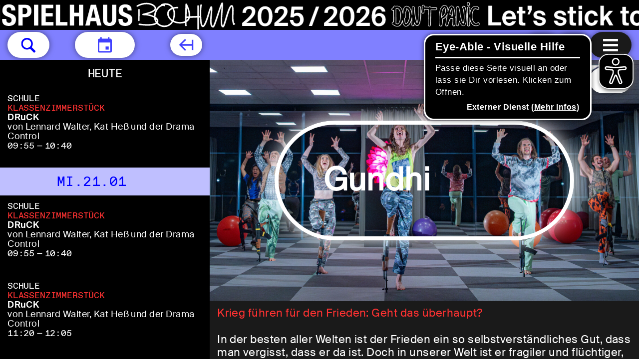

--- FILE ---
content_type: text/html; charset=utf-8
request_url: https://www.schauspielhausbochum.de/de/stuecke/20944/gundhi
body_size: 39614
content:
<!DOCTYPE html>
<html xmlns="http://www.w3.org/1999/xhtml" xml:lang="de" lang="de"
	class=" schedule-visible schedule-bar-hiding with-back-button-mobile    banner-visible">
<head>
	<meta http-equiv="Content-Type" content="text/html;charset=utf-8" />
	<meta http-equiv="X-UA-Compatible" content="IE=edge" />
	<meta name="viewport" content="width=device-width, initial-scale=1" />

	<title>Gundhi – Veranstaltungen – Schauspielhaus Bochum</title>
	<meta name="twitter:card" content="summary_large_image">
	<meta name="twitter:site" content="@TheaterBochum">
	<meta property="og:url"
		content="https://www.schauspielhausbochum.de/de/stuecke/20944/gundhi" />
	<meta property="og:type" content="article" />
			<meta property="og:title" content="Gundhi – Veranstaltungen – Schauspielhaus Bochum" />
		<meta name="twitter:title" content="Gundhi – Veranstaltungen – Schauspielhaus Bochum">
					<meta property="og:description" content="Gundhi // (Zusammensetzung aus dem englischen Wort für „Pistole“ [Gun] und dem Nachnamen der indischen Friedensikone [Gandhi]) // von De Warme Winkel // Schauspiel // Uraufführung // Regie: Vincent Rietveld // Regie: Ward Weemhoff // Regie: Marieke de Zwaan" />
		<meta name="Description" content="Gundhi // (Zusammensetzung aus dem englischen Wort für „Pistole“ [Gun] und dem Nachnamen der indischen Friedensikone [Gandhi]) // von De Warme Winkel // Schauspiel // Uraufführung // Regie: Vincent Rietveld // Regie: Ward Weemhoff // Regie: Marieke de Zwaan" />
		<meta name="twitter:description" content="Gundhi // (Zusammensetzung aus dem englischen Wort für „Pistole“ [Gun] und dem Nachnamen der indischen Friedensikone [Gandhi]) // von De Warme Winkel // Schauspiel // Uraufführung // Regie: Vincent Rietveld // Regie: Ward Weemhoff // Regie: Marieke de Zwaan">
		<link rel="apple-touch-icon" sizes="180x180" href="/apple-touch-icon.png">
	<link rel="icon" type="image/png" sizes="32x32" href="/favicon-32x32.png">
	<link rel="icon" type="image/png" sizes="16x16" href="/favicon-16x16.png">
	<link rel="manifest" href="/site.webmanifest">
	<link rel="mask-icon" href="/safari-pinned-tab.svg" color="#5bbad5">
	<meta name="msapplication-TileColor" content="#da532c">
	<meta name="theme-color" content="#ffffff">
			<link rel="canonical" href="https://www.schauspielhausbochum.de/de/stuecke/20944/gundhi" />
		<script type="module" src="https://code.easy-connect.io/webshop/bochum/v1/webshop.esm.js"></script>
	<script nomodule="" src="https://code.easy-connect.io/webshop/bochum/v1/webshop.js"></script>
	
	<link rel="stylesheet" type="text/css" href="/styles/jquery.mCustomScrollbar.min.css">
	<link rel="stylesheet" type="text/css" href="/styles/photo-sphere-viewer.min.css">
	<link rel="stylesheet" type="text/css" href="/styles/zabuto_calendar.min.css">
	<link rel="stylesheet" type="text/css" href="/styles/cbplayer.css?v=20251212141653">
	<link rel="stylesheet" type="text/css" href="/styles/selectric.css">
	<link rel="stylesheet" type="text/css" href="/styles/brevoform.css">
	<link rel="stylesheet" type="text/css" media="all"
		href="/styles/main.css?v=20251212141652" />
	<script>
		document.cookie = 'resolution=' + Math.max(screen.width, screen.height) + ("devicePixelRatio" in window ? "," +
			devicePixelRatio : ",1") + '; path=/';
	</script>

			<script async src="/scripts/eyeAbleInclude-www.schauspielhausbochum.de.js"></script>
	
	<!--
		Design by Manuel Bürger (https://manuelbuerger.com/)
		Technical realization by Systemantics (https://www.systemantics.net/)
	-->
</head>

<body
	style="background-image: url('/../images/Website_Banner_Hintergrundbild.jpg'); background-size: cover">

		<section class="skip-links">
			<h2 class="screenreader-only">Sprungmarken</h2>
			<a href="#target_schedule" class="skip-link">Zum Spielplan springen</a>
			<a href="#target_content" class="skip-link">Zum Seiteninhalt springen</a>
			<a href="#target_footer" class="skip-link">Zur Fußzeile springen</a>
		</section>

												
	<div class="banner js-goto-socialstream" data-url="/de/"
		data-nightcolor="ffffff"
		data-daycolor="000000"
	style="--banner-textcolor-night: #ffffff; --banner-textcolor-day: #000000; --banner-duration: 74.264150943396s" aria-hidden="true">
		<div class="banner__content">
			<div class="banner__logo">
									<?xml version="1.0" encoding="UTF-8" standalone="no"?>
<!DOCTYPE svg PUBLIC "-//W3C//DTD SVG 1.1//EN" "http://www.w3.org/Graphics/SVG/1.1/DTD/svg11.dtd">
<svg width="100%" height="100%" viewBox="0 0 1640 60" version="1.1" xmlns="http://www.w3.org/2000/svg" xmlns:xlink="http://www.w3.org/1999/xlink" xml:space="preserve" xmlns:serif="http://www.serif.com/" style="fill-rule:evenodd;clip-rule:evenodd;stroke-linejoin:round;stroke-miterlimit:2;">
    <g>
        <g>
            <path d="M10.9,38.1L10.9,39.9C10.9,47.6 14.6,52 24.1,52C33.2,52 38.6,48 38.6,39.2C38.6,34.1 37,30.9 30.7,28.2L24.2,25.4C20.6,23.9 19.9,22.3 19.9,19.7C19.9,17.3 20.9,14.9 24.7,14.9C27.9,14.9 29.2,17.2 29.2,21.1L37.2,21.1L37.2,19.9C37.2,11.9 31.8,8.7 24.3,8.7C16.4,8.7 11.4,12.8 11.4,20.9C11.4,27.8 14.8,30.9 22.3,33.5C27.8,35.4 29.8,36.8 29.8,40.6C29.8,44.1 27.4,45.7 24.8,45.7C20.4,45.7 19.3,43.2 19.3,39.3L19.3,38.1L10.9,38.1ZM70,23.6C70,17.5 69.1,8.7 57.1,8.7C44.5,8.7 42.9,17.7 42.9,30.3C43,43 44.5,52 57.1,52C68.1,52 70.3,44.3 70.3,35.3L62,35.3C62,44.3 59.8,45.8 56.8,45.8C53.2,45.8 51.4,43.5 51.4,30.9C51.4,19.1 52.4,14.9 56.6,14.9C60.4,14.9 61.6,17.5 61.6,23.6L70,23.6ZM75.7,51.2L84.1,51.2L84.1,32.7L93.9,32.7L93.9,51.2L102.3,51.2L102.3,9.6L93.9,9.6L93.9,25.5L84.1,25.5L84.1,9.6L75.7,9.6L75.7,51.2ZM106.6,51.2L115.3,51.2L117.2,42.4L128.3,42.4L130.2,51.2L138.9,51.2L128,9.6L117.6,9.6L106.6,51.2ZM122.7,16.8L126.8,35.5L118.6,35.5L122.7,16.8ZM141.9,9.6L141.9,38.6C141.9,49.7 148.4,52 155.2,52C162,52 168.5,49.2 168.5,38.6L168.5,9.6L160.1,9.6L160.1,38.6C160.1,42.7 159.1,45.8 155.2,45.8C151.3,45.8 150.3,42.7 150.3,38.6L150.3,9.6L141.9,9.6ZM173.2,38.1L173.2,39.9C173.2,47.6 176.9,52 186.4,52C195.5,52 200.9,48 200.9,39.2C200.9,34.1 199.3,30.9 193,28.2L186.5,25.4C182.9,23.9 182.2,22.3 182.2,19.7C182.2,17.3 183.2,14.9 187,14.9C190.2,14.9 191.5,17.2 191.5,21.1L199.5,21.1L199.5,19.9C199.5,11.9 194.1,8.7 186.6,8.7C178.7,8.7 173.7,12.8 173.7,20.9C173.7,27.8 177.1,30.9 184.6,33.5C190.1,35.4 192.1,36.8 192.1,40.6C192.1,44.1 189.7,45.7 187.1,45.7C182.7,45.7 181.6,43.2 181.6,39.3L181.6,38.1L173.2,38.1ZM205.8,51.2L214.2,51.2L214.2,34.6L218.7,34.6C226.6,34.6 231.9,30.7 231.9,22.1C231.9,15.9 229,9.6 220.5,9.6L205.8,9.6L205.8,51.2ZM214.2,15.7L217.7,15.7C221.9,15.7 223.5,18 223.5,22.1C223.5,26.4 221.2,28.3 217.9,28.3L214.2,28.3L214.2,15.7ZM245.4,51.2L245.4,9.6L237,9.6L237,51.2L245.4,51.2ZM252.1,9.6L252.1,51.2L275.9,51.2L275.9,44.3L260.5,44.3L260.5,33.1L274.5,33.1L274.5,26.2L260.5,26.2L260.5,16.4L275.4,16.4L275.4,9.6L252.1,9.6ZM304.1,51.2L304.1,44.3L289.2,44.3L289.2,9.6L280.8,9.6L280.8,51.2L304.1,51.2ZM308.8,51.2L317.2,51.2L317.2,32.7L327,32.7L327,51.2L335.4,51.2L335.4,9.6L327,9.6L327,25.5L317.2,25.5L317.2,9.6L308.8,9.6L308.8,51.2ZM339.8,51.2L348.5,51.2L350.4,42.4L361.5,42.4L363.4,51.2L372.1,51.2L361.1,9.6L350.7,9.6L339.8,51.2ZM355.9,16.8L356,16.8L360,35.5L351.8,35.5L355.9,16.8ZM375.1,9.6L375.1,38.6C375.1,49.7 381.6,52 388.4,52C395.2,52 401.7,49.2 401.7,38.6L401.7,9.6L393.3,9.6L393.3,38.6C393.3,42.7 392.3,45.8 388.4,45.8C384.5,45.8 383.5,42.7 383.5,38.6L383.5,9.6L375.1,9.6ZM406.3,38.1L406.3,39.9C406.3,47.6 410,52 419.5,52C428.6,52 433.9,48 433.9,39.2C433.9,34.1 432.3,30.9 426,28.2L419.5,25.4C415.9,23.9 415.2,22.3 415.2,19.7C415.2,17.3 416.2,14.9 420,14.9C423.2,14.9 424.5,17.2 424.5,21.1L432.5,21.1L432.5,19.9C432.5,11.9 427.1,8.7 419.6,8.7C411.7,8.7 406.7,12.8 406.7,20.9C406.7,27.8 410.1,30.9 417.6,33.5C423.1,35.4 425.1,36.8 425.1,40.6C425.1,44.1 422.7,45.7 420.1,45.7C415.7,45.7 414.6,43.2 414.6,39.3L414.6,38.1L406.3,38.1Z" style="fill-rule:nonzero;"/>
        </g>
        <g>
            <path d="M964.6,53.4C963,53.4 961.3,53 959.5,52.1C958.6,52 957.8,51.6 957.3,50.8C956.4,50.2 955.6,49.6 954.7,48.8C953.5,47.8 953.3,45.9 954.3,44.6C954.9,43.8 955.9,43.4 956.8,43.5C956.9,36.8 956.8,30.8 956.8,25.6L956.8,21.5C955.7,21.8 954.5,21.5 953.8,20.7C952.7,19.5 952.8,17.6 954,16.5C954.9,15.7 955.8,14.9 956.8,14.3C956.8,12.7 958.1,11.4 959.7,11.4C960.3,11.4 960.9,11.6 961.5,12C963.9,11.3 966.3,11.5 968.4,12.4C971.9,14 974.5,17.7 975.9,22.7C976.4,17.1 978.2,13.6 981.2,12.3C984.1,11 987.5,12.3 990.2,15.7C991.7,17.6 992.9,20.2 993.8,23C993.8,20.8 993.8,18.8 993.9,17.2C993.9,14.9 993.9,14.1 995.2,13.2C996.1,12.6 997.2,12.5 998.2,13C999.7,13.8 999.8,15.2 999.8,16.4L999.8,17.3C999.8,18.6 999.8,20 999.9,20.4C1001.3,36.1 1003.5,42.5 1004.5,44.9C1005.4,42.2 1007.2,34.5 1006.6,15.6C1006.6,14 1007.8,12.6 1009.4,12.5L1009.5,12.5C1011.1,12.5 1012.3,13.8 1012.4,15.4C1013.2,39.4 1010.6,51.7 1004.9,52.1C1002.7,52.2 1000.9,50.7 999.3,47.5C999.2,48.5 999.1,49.4 998.9,50.2C998.6,51.7 997.1,52.8 995.6,52.5C994.1,52.3 993,50.8 993.2,49.3C993.4,47.1 993.5,44.1 993.5,40.8C992.6,43.6 991.3,46.3 989.5,48.9C989.4,49 989.3,49.2 989.2,49.3C986.8,51.9 984.4,53.2 982.2,53.2C980.6,53.2 979.3,52.5 978.6,51.9C976.5,50.2 975.5,47 975,43.9C973.6,48.3 971.4,51.3 968.6,52.7C967.2,53.1 965.9,53.4 964.6,53.4ZM956.5,44.7C956,44.7 955.5,44.9 955.1,45.4C954.5,46.2 954.6,47.4 955.3,48C956.2,48.7 957,49.4 957.9,49.9C958,49.9 958,50 958.1,50.1C958.4,50.6 959,51 959.6,51C959.7,51 959.8,51 959.9,51.1C962.9,52.6 965.6,52.7 967.9,51.6C971,50.1 973.2,46.5 974.5,40.8C974.6,40.5 974.8,40.4 975.1,40.4C975.4,40.4 975.6,40.6 975.6,40.9C976,45.9 977.2,49.5 979.1,51C979.7,51.5 980.7,52.1 982,52.1C983.9,52.1 986,50.9 988.2,48.5C988.3,48.4 988.3,48.3 988.4,48.3C991,44.3 992.7,40.1 993.4,35.6C993.4,35.3 993.7,35.1 994,35.1C994.3,35.1 994.5,35.4 994.5,35.7C994.5,37.3 994.4,38.9 994.4,40.5C994.3,43.9 994.3,47.1 994.1,49.4C994,50.4 994.7,51.3 995.6,51.4C996.6,51.6 997.4,50.9 997.6,49.9C997.8,48.7 998,47.2 998.2,45.2C998.2,44.9 998.4,44.7 998.7,44.7C999,44.7 999.2,44.8 999.3,45C1000.8,49 1002.6,51 1004.7,50.9C1009.6,50.6 1011.8,37.9 1011.1,15.3C1011.1,14.3 1010.3,13.5 1009.3,13.5C1008.2,13.5 1007.5,14.4 1007.5,15.4C1008.2,38.4 1005.4,45.2 1004.9,46.3C1004.8,46.5 1004.6,46.6 1004.4,46.6C1004.2,46.6 1004,46.5 1003.9,46.3C1003.1,45 1000.3,39.4 998.6,20.4C998.5,19.8 998.5,17.6 998.5,17.1L998.5,16.2C998.5,15 998.4,14.3 997.5,13.8C996.9,13.5 996.2,13.5 995.7,13.9C995,14.4 994.9,14.6 994.9,17C994.8,19.8 994.8,24 994.8,28L994.8,29.5C994.8,29.8 994.6,30 994.2,30C993.9,30 993.7,29.8 993.7,29.5C993.4,24.4 991.8,19.4 989.3,16.3C986.9,13.3 984.1,12.2 981.6,13.2C979.4,14.1 976.9,17.2 976.8,26.2L976.8,26.3C976.8,26.4 976.7,26.6 976.7,26.7L976.6,27C976.5,27.3 976.3,27.5 976,27.4C975.7,27.4 975.5,27.2 975.5,26.9C975,21.7 972.7,15.4 967.9,13.2C965.9,12.3 963.8,12.2 961.5,12.9C961.3,13 961.1,12.9 961,12.8C960.7,12.5 960.2,12.3 959.8,12.3C958.8,12.3 958,13.1 958,14.2L958,14.4C958,14.6 957.9,14.8 957.8,14.9C956.8,15.6 955.9,16.3 954.9,17.2C954.1,17.9 954.1,19.1 954.8,19.9C955.4,20.6 956.5,20.7 957.2,20.1C957.4,20 957.6,19.9 957.8,20C958,20.1 958.1,20.3 958.1,20.5L958.1,25.5C958.1,30.9 958.2,37.1 958.1,44.1C958.1,44.3 958,44.4 957.9,44.5C957.8,44.6 957.6,44.6 957.4,44.6C957,44.7 956.7,44.7 956.5,44.7ZM1051.8,53.1C1050.8,53.1 1049.8,52.6 1049.2,51.7C1047.1,48.6 1047.2,22.2 1051.9,15.6C1055.2,10.3 1058.5,9.7 1060.7,10.2C1063.8,10.9 1066,14 1066.7,18.5C1066.7,18.8 1066.8,19.1 1066.8,19.4C1068,15.6 1069.3,13.3 1070.9,12.2C1072,11.4 1073.2,11.2 1074.5,11.5C1077.3,12.2 1080,14.9 1081,30.2C1081.1,30.9 1081.1,31.6 1081.1,32.4C1081.6,32.9 1081.9,33.6 1081.9,34.3C1081.9,35.1 1081.7,35.8 1081.2,36.4C1081.3,42.1 1081.2,47.8 1080.9,50.2C1080.8,51 1080.4,51.7 1079.7,52.2C1079.1,52.7 1078.3,52.9 1077.6,52.7C1076,52.5 1074.9,51 1075.1,49.3C1075.4,46.9 1075.5,42.6 1075.4,37.6L1075.1,37.6C1073.9,37.7 1072.5,37.7 1071.3,37.8C1070.9,38.8 1070.5,39.8 1070.1,40.7C1068.9,43.5 1067.8,45.9 1066.7,50.6C1066.3,52.2 1064.7,53.2 1063.2,52.8C1061.7,52.4 1060.7,50.8 1061.1,49.2C1061.4,48 1061.8,45.4 1062.3,42.1C1062.9,38.1 1063.4,34.8 1063.9,32C1062.4,34.4 1060.4,36.4 1057.9,37.8C1057.4,38.1 1056.9,38.2 1056.3,38.2C1055.4,51.6 1054.6,52.5 1052.5,53C1052.3,53.1 1052,53.1 1051.8,53.1ZM1059.4,11.1C1057.1,11.1 1054.8,12.8 1052.7,16.1C1048.3,22.3 1048.1,48.1 1050,51C1050.5,51.7 1051.3,52.1 1052.1,51.9C1053.5,51.5 1054.3,50.7 1055.2,37.7L1055.2,37.5C1055.2,37.3 1055.3,37.1 1055.4,37C1055.5,36.9 1055.7,36.8 1055.9,36.9C1056.4,37 1056.8,37 1057.3,36.7C1061.6,34.1 1063.7,30.3 1064.6,27.5C1064.7,27.2 1065,27.1 1065.3,27.1C1065.6,27.2 1065.8,27.5 1065.7,27.7C1065,31.3 1064.2,35.9 1063.3,42C1062.8,45.5 1062.4,48 1062.1,49.2C1061.9,50.2 1062.4,51.2 1063.4,51.5C1064.3,51.7 1065.3,51.1 1065.6,50.1C1066.8,45.3 1067.8,42.9 1069,40C1069.4,39 1069.9,38 1070.4,36.8C1070.5,36.6 1070.7,36.5 1070.9,36.5C1072.3,36.4 1073.7,36.3 1075.1,36.3L1076,36.3C1076.1,36.3 1076.3,36.3 1076.4,36.4C1076.5,36.5 1076.6,36.6 1076.6,36.8C1076.7,42.1 1076.6,46.7 1076.3,49.3C1076.2,50.3 1076.8,51.3 1077.8,51.4C1078.3,51.5 1078.7,51.3 1079.1,51.1C1079.5,50.8 1079.8,50.4 1079.8,49.9C1080.1,47.5 1080.3,41.8 1080.1,36.1C1080.1,36 1080.2,35.8 1080.3,35.7C1080.7,35.3 1080.9,34.8 1080.8,34.2C1080.8,33.7 1080.5,33.2 1080.2,32.9C1080.1,32.8 1080,32.7 1080,32.5C1080,31.7 1079.9,30.9 1079.9,30.1C1078.9,15.3 1076.4,12.9 1074.2,12.4C1073.3,12.2 1072.3,12.4 1071.5,12.9C1069.7,14.2 1068.1,17.5 1066.7,23.4C1066.6,23.7 1066.4,23.9 1066.1,23.8C1065.8,23.8 1065.6,23.5 1065.6,23.2C1065.8,21.6 1065.7,20 1065.5,18.4C1064.9,14.3 1063,11.6 1060.4,11C1060.1,11.2 1059.8,11.1 1059.4,11.1ZM964.6,48.5C963.7,48.5 962.8,48.3 961.8,47.8C961.6,47.7 961.5,47.5 961.5,47.3C961.6,39.1 961.6,32.2 961.5,25.6L961.5,17.4C961.5,17.2 961.6,17 961.8,16.9C963.5,16.2 965.1,16.2 966.4,16.8C969.6,18.3 972,23.8 972,29.6C972,39.3 969.9,46.4 966.4,48.1C965.8,48.4 965.3,48.5 964.6,48.5ZM962.6,47C963.9,47.5 965,47.6 965.9,47.2C968.9,45.8 970.9,38.7 970.9,29.7C970.9,24.4 968.7,19.2 966,17.9C965,17.5 963.9,17.5 962.6,17.9L962.6,25.7C962.6,32.2 962.7,38.9 962.6,47ZM982,48.2C981.7,48.2 981.5,48.1 981.3,48C979.4,46.5 978.9,40.9 979.1,36.2C979.1,36 979.3,35.8 979.5,35.7C980.4,35.4 980.9,34.6 980.8,33.7C980.5,31.1 980.4,28.7 980.4,26.6L980.4,26.5C981,24.3 981.7,22.5 982.5,21.2C983,20.4 982.9,19.3 982.1,18.7C981.9,18.5 981.8,18.2 982,18C982.3,17.5 982.6,17.2 983,17C983.9,16.6 985.2,17.4 986.5,19C990.1,23.5 993,34.9 985.6,46.1C985.6,46.1 985.6,46.2 985.5,46.2C984.5,46.9 983.1,48.2 982,48.2ZM980.1,36.6C980,41.8 980.7,46.2 982,47.2C982.2,47.3 983.2,46.8 984.6,45.3C991.6,34.6 988.9,23.8 985.5,19.5C984.4,18.1 983.5,17.8 983.3,17.8C983.3,17.8 983.2,17.9 983.1,18C984,19 984.1,20.5 983.4,21.6C982.6,22.8 982,24.5 981.4,26.6C981.4,28.7 981.5,31 981.8,33.5C982,34.8 981.3,36 980.1,36.6ZM1053.3,35.8C1053.2,35.8 1053,35.7 1052.9,35.6C1052.8,35.5 1052.7,35.3 1052.7,35.2C1052.9,30.1 1053.6,21.1 1055.6,18.4C1055.6,18.4 1055.7,18.3 1055.7,18.2C1057.4,15.5 1058.8,14.7 1059.6,14.9C1060.4,15.1 1061.5,16.5 1061.9,19.2C1062.6,23.9 1060.9,30.4 1055.5,33.5C1055,33.8 1054.3,34.7 1053.9,35.2C1053.7,35.6 1053.6,35.8 1053.3,35.8C1053.4,35.8 1053.3,35.8 1053.3,35.8ZM1059.4,16C1059.4,16 1058.4,16.1 1056.6,18.9L1056.5,19C1055.2,20.7 1054.3,26.1 1053.9,33.6C1054.3,33.2 1054.7,32.8 1055,32.6C1060,29.7 1061.5,23.7 1060.8,19.4C1060.6,17 1059.7,16 1059.4,16ZM1072.7,32.9C1072.5,32.9 1072.4,32.8 1072.3,32.7C1072.2,32.6 1072.2,32.4 1072.2,32.2L1072.4,31.7C1072.7,30.7 1072.2,29.7 1071.2,29.3C1070.8,29.2 1070.4,29.2 1070,29.3C1069.8,29.4 1069.6,29.3 1069.4,29.2C1069.2,29.1 1069.2,28.9 1069.2,28.7C1070.5,22.2 1071.7,18.2 1072.8,16.7C1072.9,16.6 1073.1,16.5 1073.3,16.5C1073.5,16.5 1073.6,16.6 1073.7,16.8C1075.2,19.3 1075.9,27.5 1076.2,32.2C1076.2,32.3 1076.2,32.5 1076.1,32.6C1076,32.7 1075.9,32.8 1075.7,32.8L1074.8,32.8C1074.2,32.8 1073.5,32.8 1072.7,32.9ZM1070.7,28.1C1071,28.1 1071.3,28.2 1071.6,28.3C1073,28.8 1073.8,30.3 1073.5,31.8C1074,31.8 1074.5,31.8 1074.9,31.7L1075.2,31.7C1074.8,25.4 1074.1,20.5 1073.3,18.3C1072.6,19.7 1071.7,22.5 1070.5,28.2C1070.6,28.1 1070.6,28.1 1070.7,28.1Z" style="fill-rule:nonzero;"/>
        </g>
        <g>
            <path d="M1085.3,52.4C1084.6,52.4 1083.9,52.1 1083.3,51.6C1082.7,51.1 1082.4,50.3 1082.4,49.5C1082.3,47.1 1082.4,42.1 1082.4,37.6L1082.4,22C1082.3,16.2 1082.2,12.9 1085.3,12.6C1088.6,12.3 1089,14.7 1091,26.4L1091.3,28.3L1091.3,28.4C1092.6,38.1 1095.1,43.8 1096.6,45.7C1097.2,44.3 1098.1,40.7 1098.1,32.3C1098.1,29.2 1097,19.3 1096,17C1095.1,16.3 1094.6,15.1 1094.9,14C1095.1,13.2 1095.5,12.6 1096.2,12.1C1096.8,11.7 1097.6,11.5 1098.3,11.7C1100.8,12.2 1102,14.9 1103,22.3C1103.6,26.4 1103.9,30.9 1103.9,32.4C1103.8,45.8 1101.8,51.9 1097.2,52.2L1097,52.2C1094,52.3 1091.3,49.4 1089.1,43.6C1088.6,46.5 1088.2,49 1088.1,49.5C1088.1,51.2 1086.9,52.4 1085.3,52.4C1085.4,52.4 1085.4,52.4 1085.3,52.4ZM1085.8,13.8L1085.4,13.8C1083.3,14 1083.3,16.1 1083.4,22.1C1083.5,25.5 1083.5,31.5 1083.4,36.7L1083.4,37.7C1083.4,42.2 1083.3,47.1 1083.4,49.5C1083.4,50 1083.6,50.5 1084,50.9C1084.3,51.2 1084.8,51.4 1085.3,51.4C1086.2,51.4 1087,50.6 1087.1,49.7C1087.2,49.1 1087.8,45.5 1088.4,41.7C1088.4,41.5 1088.6,41.3 1088.9,41.3C1089.2,41.3 1089.4,41.4 1089.4,41.7C1090.9,46.2 1093.4,51.5 1097,51.5L1097.2,51.5C1101,51.3 1102.8,45.1 1102.9,32.7C1102.9,31.3 1102.6,26.8 1102,22.8C1101.1,16.1 1100,13.5 1098.1,13.1C1097.6,13 1097.2,13.1 1096.8,13.4C1096.4,13.7 1096.1,14.1 1096,14.6C1095.8,15.4 1096.2,16.2 1096.8,16.6C1096.9,16.7 1096.9,16.7 1097,16.8C1098.2,19.1 1099.3,29.7 1099.3,32.7C1099.2,43 1097.9,46.3 1097.3,47.3C1097.2,47.4 1097.1,47.5 1096.9,47.5C1096.7,47.5 1096.6,47.5 1096.5,47.4C1094.9,46 1091.8,39.7 1090.4,28.9L1090,26.9C1088.1,15.7 1087.7,13.8 1085.8,13.8Z" style="fill-rule:nonzero;"/>
        </g>
        <g>
            <g>
                <g>
                    <path d="M1029,53C1027.4,53 1026.1,51.6 1026.1,50C1026.2,40.5 1026.4,34.3 1026.6,27.2L1026.6,27C1026.7,24.6 1026.7,22.3 1026.8,19.8C1025.5,19.7 1024.2,19.6 1023,19.5L1020.4,19.3C1020.1,19.3 1019.9,19.2 1019.6,19.1C1019.5,19.7 1019.4,20.4 1019.3,21C1019.1,22.2 1018.9,23.3 1018.9,24.4C1018.8,26 1017.4,27.3 1015.8,27.2C1014.2,27.1 1013,25.7 1013.1,24C1013.2,22.7 1013.4,21.4 1013.6,20.1C1014,17.6 1014.4,15.1 1013.9,13.3C1013.5,11.7 1014.4,10.1 1015.9,9.7C1016.6,9.5 1017.4,9.6 1018.1,10C1018.8,10.4 1019.3,11 1019.5,11.8C1019.6,12.4 1019.7,12.9 1019.8,13.5C1020.1,13.4 1020.4,13.4 1020.8,13.4L1023.4,13.6C1024.7,13.7 1026.1,13.8 1027.6,13.9C1028.1,13.3 1028.9,12.9 1029.8,12.9C1030.8,12.9 1031.7,13.4 1032.2,14.2C1035.9,14.4 1038.9,14.4 1041.4,14.3C1042.2,14.3 1042.9,14.5 1043.4,15C1044,15.5 1044.3,16.3 1044.4,17.1C1044.5,18.7 1043.2,20.1 1041.6,20.2C1039.2,20.3 1036.3,20.3 1032.6,20.1C1032.5,22.6 1032.5,24.9 1032.4,27.2L1032.4,27.3C1032.2,34.1 1032,40.5 1031.9,50C1031.9,51.7 1030.6,53 1029,53ZM1019.2,17.7C1019.3,17.7 1019.4,17.7 1019.5,17.8C1019.8,18 1020.1,18.1 1020.5,18.2L1023.1,18.4C1024.4,18.5 1025.9,18.6 1027.4,18.7C1027.7,18.7 1027.9,19 1027.9,19.3C1027.8,22 1027.8,24.5 1027.7,27L1027.7,27.2C1027.5,34.3 1027.3,40.5 1027.2,50C1027.2,51 1028,51.9 1029,51.9C1030,51.9 1030.8,51.1 1030.8,50.1C1030.9,40.6 1031.1,34.2 1031.3,27.4L1031.3,27.3C1031.4,24.8 1031.5,22.3 1031.5,19.6C1031.5,19.5 1031.6,19.3 1031.7,19.2C1031.8,19.1 1032,19 1032.1,19.1C1036,19.3 1039,19.3 1041.6,19.2C1042.6,19.2 1043.4,18.3 1043.3,17.2C1043.3,16.7 1043.1,16.2 1042.7,15.9C1042.3,15.6 1041.9,15.4 1041.5,15.4C1039,15.5 1035.9,15.5 1031.9,15.3C1031.7,15.3 1031.5,15.2 1031.4,15C1031.1,14.4 1030.5,14 1029.9,14C1029.3,14 1028.7,14.3 1028.4,14.8C1028.3,15 1028.1,15.1 1027.9,15C1026.3,14.9 1024.8,14.8 1023.4,14.7L1020.8,14.5C1020.4,14.5 1020.1,14.6 1019.7,14.8C1019.5,14.9 1019.3,14.9 1019.2,14.8C1019,14.7 1018.9,14.5 1018.9,14.3C1018.9,13.5 1018.7,12.7 1018.5,12C1018.4,11.5 1018.1,11.1 1017.6,10.9C1017.2,10.7 1016.7,10.6 1016.3,10.7C1015.3,11 1014.8,12 1015,13C1015.5,15 1015.1,17.7 1014.8,20.2C1014.6,21.6 1014.4,22.8 1014.3,24.1C1014.2,25.1 1015,26 1016,26.1L1016.1,26.1C1017,26.1 1017.8,25.3 1017.9,24.4C1018,23.3 1018.1,22.1 1018.3,20.9C1018.4,20 1018.6,19.1 1018.7,18.2C1018.7,18 1018.9,17.8 1019,17.8C1019.1,17.7 1019.2,17.7 1019.2,17.7ZM1107.5,52.9C1107.3,52.9 1107.1,52.9 1106.9,52.8C1104.5,52.3 1104.5,50.5 1104.6,47.4C1104.6,45.9 1104.6,43.9 1104.7,41.8L1104.7,39.8C1104.7,37 1104.8,34.3 1104.8,32.7L1104.8,27.5C1104.7,23.3 1104.7,19.2 1104.8,15.9C1104.9,14.3 1106.2,13 1107.8,13.1C1109.4,13.2 1110.6,14.6 1110.6,16.2C1110.5,18.2 1110.5,20.5 1110.5,22.9C1111.7,18.8 1113.8,14.9 1117.2,13.1C1119.4,11.9 1122.9,11.2 1127.4,14C1128.8,14.9 1129.2,16.7 1128.4,18.2C1128,18.9 1127.3,19.4 1126.5,19.6C1125.7,19.8 1124.9,19.7 1124.3,19.2C1121.7,17.6 1120.3,18.3 1119.9,18.5C1117.6,19.7 1115.7,24.2 1115.3,29.4C1114.7,37.3 1116.5,43.3 1119.9,45.5C1121.6,46.5 1123.5,46.5 1125.3,45.4C1126,45 1126.8,44.9 1127.5,45C1128.3,45.2 1128.9,45.7 1129.3,46.4C1130.1,47.8 1129.7,49.7 1128.3,50.6C1124.7,52.9 1120.2,52.9 1116.7,50.7C1113.8,48.8 1111.6,45.6 1110.4,41.4L1110.4,43.2C1110.4,46 1110.3,49 1110.3,49.7C1110.3,50.1 1110.3,50.6 1110.1,51.1C1109.8,52.1 1108.7,52.9 1107.5,52.9ZM1107.7,14.2C1106.7,14.2 1105.9,15 1105.9,16C1105.8,19.3 1105.8,23.3 1105.9,27.6L1105.9,32.8C1105.9,34.4 1105.9,37.1 1105.8,39.9L1105.8,41.9C1105.8,44 1105.8,46 1105.7,47.5C1105.7,50.7 1105.7,51.5 1107.2,51.8L1107.5,51.8C1108.2,51.8 1108.9,51.3 1109.2,50.6C1109.3,50.3 1109.3,50 1109.3,49.7C1109.3,48.9 1109.3,46.1 1109.4,43.1L1109.4,41.9C1109.4,39.7 1109.5,37.4 1109.5,35.5C1109.5,35.2 1109.7,35 1110,35C1110.3,35 1110.5,35.2 1110.6,35.5C1111.2,42.3 1113.6,47.3 1117.5,49.8C1120.6,51.8 1124.7,51.8 1127.9,49.7C1128.8,49.1 1129.1,47.9 1128.5,47C1128.2,46.6 1127.8,46.2 1127.3,46.1C1126.8,46 1126.3,46.1 1125.9,46.3C1123.7,47.6 1121.3,47.7 1119.3,46.4C1115.5,44 1113.6,37.6 1114.2,29.3C1114.6,23.6 1116.6,18.9 1119.3,17.5C1120.8,16.7 1122.7,16.9 1124.8,18.2C1125.2,18.5 1125.7,18.5 1126.2,18.4C1126.7,18.3 1127.1,18 1127.4,17.5C1127.9,16.6 1127.7,15.4 1126.8,14.8C1122.7,12.3 1119.6,12.9 1117.7,13.9C1113.1,16.4 1111,23.2 1110.5,28.7C1110.5,29 1110.2,29.2 1109.9,29.2C1109.6,29.2 1109.4,28.9 1109.4,28.7L1109.4,26.7C1109.4,22.9 1109.3,19 1109.5,15.9C1109.5,15.1 1108.8,14.2 1107.7,14.2C1107.8,14.2 1107.8,14.2 1107.7,14.2ZM1107.1,11.9C1106.8,11.9 1106.4,11.8 1106.1,11.7C1103.8,10.8 1104.1,8.4 1104.2,6.9C1104.3,6.1 1104.7,5.4 1105.3,4.9C1105.9,4.4 1106.6,4.2 1107.4,4.3C1108.8,4.4 1109.7,5.4 1109.9,6.7C1109.9,6.7 1110,6.7 1110,6.8C1110.1,6.9 1110.1,7 1110.2,7.1C1110.6,8.2 1110.1,9.9 1109.6,10.7C1109,11.4 1108.1,11.9 1107.1,11.9ZM1106.5,10.7C1107.3,11 1108.2,10.7 1108.7,9.9C1109,9.4 1109.3,8.4 1109.3,7.8C1109.2,7.8 1109.1,7.8 1109,7.7C1108.8,7.6 1108.8,7.4 1108.8,7.2C1108.9,6.2 1108.3,5.5 1107.3,5.4C1106.8,5.4 1106.4,5.5 1106,5.8C1105.6,6.1 1105.4,6.6 1105.3,7.1C1105.2,8.8 1105.1,10.2 1106.5,10.7Z" style="fill-rule:nonzero;"/>
                </g>
            </g>
        </g>
        <g>
            <path d="M1154.5,44.8L1172.9,44.8L1172.9,51.1L1147.1,51.1L1147.1,11.5L1154.5,11.5L1154.5,44.8Z" style="fill-rule:nonzero;"/>
            <path d="M1175,36.3C1175,27.6 1180.5,21.1 1188.9,21.1C1197.7,21.1 1202.8,28.1 1202.5,38.5L1182.2,38.5C1182.3,42.9 1185.1,46 1189.1,46C1191.4,46 1193.4,45.2 1194.8,42.6L1202.2,42.6C1200.7,47 1196.9,51.8 1189.1,51.8C1180,51.8 1175,44.8 1175,36.3ZM1182.3,33.3L1195.2,33.3C1195,28.3 1191.9,26.6 1188.8,26.6C1185.9,26.6 1182.7,28.8 1182.3,33.3Z" style="fill-rule:nonzero;"/>
        </g>
        <g>
            <path d="M1208.3,13.8L1215.5,13.8L1215.5,21.8L1221.3,21.8L1221.3,27L1215.5,27L1215.5,42.2C1215.5,45.2 1216.5,45.8 1219,45.8L1221.2,45.8L1221.2,51.2L1215.9,51.2C1209.5,51.2 1208.3,49.1 1208.3,43.3L1208.3,26.9L1204.3,26.9L1204.3,21.7L1208.3,21.7L1208.3,13.8Z" style="fill-rule:nonzero;"/>
            <path d="M1225.8,11.5L1233.9,11.5L1233.9,20.3L1229.6,29L1225.5,29L1229.3,19.7L1225.8,19.7L1225.8,11.5Z" style="fill-rule:nonzero;"/>
        </g>
        <g>
            <path d="M1254.9,30.6C1254.4,28.1 1252.2,26.4 1248.7,26.4C1245.8,26.4 1244,27.4 1244,29.2C1244,30.8 1245.1,31.9 1248,32.6L1251.7,33.5C1257.5,34.9 1262.2,36.3 1262.2,42.3C1262.2,48.2 1256.4,51.8 1249.9,51.8C1242.8,51.8 1237.6,48.1 1237,41.4L1243.9,41.4C1244.3,44.2 1246.2,46.4 1250.1,46.4C1253.4,46.4 1255.4,45.2 1255.4,43.1C1255.4,40.9 1253.2,40.1 1250.6,39.5L1246.4,38.6C1240.9,37.4 1237.5,35.2 1237.5,29.8C1237.5,24.5 1242.9,21.1 1249.1,21.1C1255.1,21.1 1260.7,23.9 1261.6,30.7L1254.9,30.7L1254.9,30.6Z" style="fill-rule:nonzero;"/>
            <path d="M1296.3,30.6C1295.8,28.1 1293.6,26.4 1290.1,26.4C1287.2,26.4 1285.4,27.4 1285.4,29.2C1285.4,30.8 1286.5,31.9 1289.4,32.6L1293.1,33.5C1298.9,34.9 1303.6,36.3 1303.6,42.3C1303.6,48.2 1297.8,51.8 1291.3,51.8C1284.2,51.8 1279,48.1 1278.4,41.4L1285.3,41.4C1285.7,44.2 1287.6,46.4 1291.5,46.4C1294.8,46.4 1296.8,45.2 1296.8,43.1C1296.8,40.9 1294.6,40.1 1292,39.5L1287.8,38.6C1282.3,37.4 1278.9,35.2 1278.9,29.8C1278.9,24.5 1284.3,21.1 1290.5,21.1C1296.5,21.1 1302.1,23.9 1303,30.7L1296.3,30.7L1296.3,30.6Z" style="fill-rule:nonzero;"/>
            <path d="M1309.8,13.8L1317,13.8L1317,21.8L1322.8,21.8L1322.8,27L1317,27L1317,42.2C1317,45.2 1318,45.8 1320.5,45.8L1322.7,45.8L1322.7,51.2L1317.4,51.2C1311,51.2 1309.8,49.1 1309.8,43.3L1309.8,26.9L1305.8,26.9L1305.8,21.7L1309.8,21.7L1309.8,13.8Z" style="fill-rule:nonzero;"/>
        </g>
        <g>
            <path d="M1334.9,11.5L1334.9,18.5L1327.7,18.5L1327.7,11.5L1334.9,11.5ZM1334.9,21.8L1334.9,51.2L1327.7,51.2L1327.7,21.8L1334.9,21.8Z" style="fill-rule:nonzero;"/>
            <path d="M1366.4,31.8L1359.5,31.8C1359,29 1356.7,26.9 1353.8,26.9C1349.9,26.9 1347.2,30.2 1347.2,36.3C1347.2,42.5 1349.7,45.9 1353.8,45.9C1356.4,45.9 1358.7,44.6 1359.7,41L1366.6,41C1364.9,49 1359.4,51.7 1353.5,51.7C1345,51.7 1339.9,45.2 1339.9,36.4C1339.9,27.4 1345.3,21 1353.8,21C1359.8,21.1 1365.5,24.5 1366.4,31.8Z" style="fill-rule:nonzero;"/>
            <path d="M1378.6,11.5L1378.6,33.5L1388.8,21.7L1396.9,21.7L1386.9,32.9L1397.5,51L1389.4,51L1382.1,38.3L1378.7,42.2L1378.7,51L1371.5,51L1371.5,11.5L1378.6,11.5Z" style="fill-rule:nonzero;"/>
        </g>
        <g>
            <path d="M1415.6,13.8L1422.8,13.8L1422.8,21.8L1428.6,21.8L1428.6,27L1422.8,27L1422.8,42.2C1422.8,45.2 1423.8,45.8 1426.3,45.8L1428.5,45.8L1428.5,51.2L1423.2,51.2C1416.8,51.2 1415.6,49.1 1415.6,43.3L1415.6,26.9L1411.6,26.9L1411.6,21.7L1415.6,21.7L1415.6,13.8Z" style="fill-rule:nonzero;"/>
            <path d="M1430.9,36.5C1430.9,26.2 1437.5,21.1 1444.8,21.1C1452.1,21.1 1458.7,26.2 1458.7,36.5C1458.7,46.8 1452.1,51.8 1444.8,51.8C1437.5,51.8 1430.9,46.8 1430.9,36.5ZM1438.2,36.5C1438.2,42.6 1440.6,45.9 1444.8,45.9C1449,45.9 1451.4,42.6 1451.4,36.5C1451.4,30.3 1449,27 1444.8,27C1440.6,27 1438.2,30.3 1438.2,36.5Z" style="fill-rule:nonzero;"/>
        </g>
        <g>
            <g>
                <g>
                    <path d="M1489,21.8L1489,48.2C1489,57.8 1483.9,61.4 1475.3,61.4C1469.3,61.4 1464,59.2 1463.1,52.3L1469.9,52.3C1470.5,54.8 1472.4,55.9 1475.7,55.9C1479.4,55.9 1481.9,54 1481.9,49.6L1481.9,45.7C1480.1,48.9 1476.8,50.1 1473.9,50.1C1466.8,50.1 1461.9,44.1 1461.9,35.6C1461.9,27.2 1466.7,21.1 1473.9,21.1C1477.4,21.1 1480.7,23 1481.9,25.6L1481.9,21.8L1489,21.8ZM1482.2,35.6C1482.2,30.5 1479.8,26.9 1475.8,26.9C1471.9,26.9 1469.5,30.8 1469.5,35.7C1469.5,40.6 1471.9,44.4 1475.8,44.4C1479.7,44.4 1482.2,40.7 1482.2,35.6Z" style="fill-rule:nonzero;"/>
                </g>
            </g>
        </g>
        <g>
            <path d="M1494.2,36.3C1494.2,27.6 1499.7,21.1 1508.1,21.1C1516.9,21.1 1522,28.1 1521.7,38.5L1501.4,38.5C1501.5,42.9 1504.3,46 1508.3,46C1510.6,46 1512.6,45.2 1514,42.6L1521.4,42.6C1519.9,47 1516.1,51.8 1508.3,51.8C1499.1,51.8 1494.2,44.8 1494.2,36.3ZM1501.4,33.3L1514.3,33.3C1514.1,28.3 1511,26.6 1507.9,26.6C1505,26.6 1501.8,28.8 1501.4,33.3Z" style="fill-rule:nonzero;"/>
            <path d="M1527.6,13.8L1534.8,13.8L1534.8,21.8L1540.6,21.8L1540.6,27L1534.8,27L1534.8,42.2C1534.8,45.2 1535.8,45.8 1538.3,45.8L1540.5,45.8L1540.5,51.2L1535.2,51.2C1528.8,51.2 1527.6,49.1 1527.6,43.3L1527.6,26.9L1523.6,26.9L1523.6,21.7L1527.6,21.7L1527.6,13.8Z" style="fill-rule:nonzero;"/>
            <path d="M1552.7,25.6C1554.3,22.7 1557.4,21.1 1560.8,21.1C1567.5,21.1 1570.5,25.4 1570.5,32.6L1570.5,51.1L1563.3,51.1L1563.3,34.3C1563.3,30.5 1562.5,27.2 1558.5,27.2C1553.8,27.2 1552.7,31.2 1552.7,35.9L1552.7,51.2L1545.5,51.2L1545.5,11.5L1552.7,11.5L1552.7,25.6Z" style="fill-rule:nonzero;"/>
            <path d="M1575.1,36.3C1575.1,27.6 1580.6,21.1 1589,21.1C1597.8,21.1 1602.9,28.1 1602.6,38.5L1582.3,38.5C1582.4,42.9 1585.2,46 1589.2,46C1591.5,46 1593.5,45.2 1594.9,42.6L1602.3,42.6C1600.8,47 1597,51.8 1589.2,51.8C1580,51.8 1575.1,44.8 1575.1,36.3ZM1582.3,33.3L1595.2,33.3C1595,28.3 1591.9,26.6 1588.8,26.6C1585.9,26.6 1582.7,28.8 1582.3,33.3Z" style="fill-rule:nonzero;"/>
        </g>
        <g>
            <path d="M1623,29C1622,28.9 1621.1,28.8 1620,28.8C1616.5,28.8 1614.1,30.2 1614.1,35.7L1614.1,51.1L1606.9,51.1L1606.9,21.8L1614,21.8L1614,26.9C1615.6,23.3 1618.2,21.8 1621.4,21.8C1621.9,21.8 1622.5,21.9 1623,21.9L1623,29Z" style="fill-rule:nonzero;"/>
        </g>
        <g>
            <path d="M680.4,22.9C680.4,30.2 673.7,37.8 662.3,45.8L681.3,45.8L681.3,52L654.1,52L654.1,46C666,35.9 673.3,29.5 673.3,23.3C673.3,19.9 671.3,17.9 667.8,17.9C664.7,17.9 661.5,19.9 661.5,25.7L654.7,25.7C654.6,17.7 660,12.5 668.2,12.5C675.6,12.5 680.4,16.2 680.4,22.9Z" style="fill-rule:nonzero;"/>
            <path d="M685,32.5C685,20.7 690,12.5 699.9,12.5C709.7,12.5 714.7,20.7 714.7,32.5C714.7,44.3 709.7,52.7 699.9,52.7C690,52.7 685,44.3 685,32.5ZM707.5,32.5C707.5,23.2 704.8,18 699.9,18C694.9,18 692.2,23.2 692.2,32.5C692.2,41.8 694.9,47.1 699.9,47.1C704.9,47.1 707.5,41.8 707.5,32.5Z" style="fill-rule:nonzero;"/>
            <path d="M744.8,22.9C744.8,30.2 738.1,37.8 726.7,45.8L745.7,45.8L745.7,52L718.5,52L718.5,46C730.4,35.9 737.7,29.5 737.7,23.3C737.7,19.9 735.7,17.9 732.2,17.9C729.1,17.9 725.9,19.9 725.9,25.7L719.1,25.7C719,17.7 724.4,12.5 732.6,12.5C740.1,12.5 744.8,16.2 744.8,22.9Z" style="fill-rule:nonzero;"/>
            <path d="M770,39.3C770,34 766.6,31.4 763.2,31.4C759.9,31.4 757.6,33.1 756.9,34.9L750.5,34.6L752.9,13.2L775.7,13.2L775.7,19.4L758.7,19.4L757.7,27.7C759.2,26.5 761.6,25.6 765,25.6C771.3,25.6 777.2,30.3 777.2,39.3C777.2,47.9 770.9,52.8 763.3,52.8C754.6,52.8 750,46.6 749.6,39.9L756.2,39.9C756.6,43.9 758.8,47.2 763.3,47.2C767.2,47.1 770,44.2 770,39.3Z" style="fill-rule:nonzero;"/>
        </g>
        <g>
            <path d="M787.5,52L801.8,13.2L808.3,13.2L794,52L787.5,52Z" style="fill-rule:nonzero;"/>
        </g>
        <g>
            <path d="M844.4,22.9C844.4,30.2 837.7,37.8 826.3,45.8L845.3,45.8L845.3,52L818.1,52L818.1,46C830,35.9 837.3,29.5 837.3,23.3C837.3,19.9 835.3,17.9 831.8,17.9C828.7,17.9 825.5,19.9 825.5,25.7L818.7,25.7C818.6,17.7 824,12.5 832.2,12.5C839.7,12.5 844.4,16.2 844.4,22.9Z" style="fill-rule:nonzero;"/>
            <path d="M849.1,32.5C849.1,20.7 854.1,12.5 864,12.5C873.8,12.5 878.8,20.7 878.8,32.5C878.8,44.3 873.8,52.7 864,52.7C854.1,52.7 849.1,44.3 849.1,32.5ZM871.6,32.5C871.6,23.2 868.9,18 864,18C859,18 856.3,23.2 856.3,32.5C856.3,41.8 859,47.1 864,47.1C868.9,47.1 871.6,41.8 871.6,32.5Z" style="fill-rule:nonzero;"/>
            <path d="M908.9,22.9C908.9,30.2 902.2,37.8 890.8,45.8L909.8,45.8L909.8,52L882.6,52L882.6,46C894.5,35.9 901.8,29.5 901.8,23.3C901.8,19.9 899.8,17.9 896.3,17.9C893.2,17.9 890,19.9 890,25.7L883.2,25.7C883.1,17.7 888.5,12.5 896.7,12.5C904.1,12.5 908.9,16.2 908.9,22.9Z" style="fill-rule:nonzero;"/>
            <path d="M920.6,29.9C922.2,27.8 925.1,26.2 929,26.2C935.8,26.2 941.5,31.1 941.5,39.5C941.5,47.5 935.7,52.7 927.7,52.7C917.8,52.7 913.5,44.3 913.5,33.5C913.5,22.4 917.4,12.5 928.5,12.5C936.6,12.5 940.3,18.2 940.7,23.2L933.8,23.2C933.4,20 931,18.1 928,18.1C923.4,18.1 920.6,22.7 920.6,29.9ZM927.7,47.1C931.5,47.1 934.3,44.1 934.3,39.4C934.3,34.8 931.5,31.9 927.7,31.9C923.8,31.9 920.9,34.9 920.9,39.4C921,44.1 923.9,47.1 927.7,47.1Z" style="fill-rule:nonzero;"/>
        </g>
        <g>
            <g>
                <g>
                    <path d="M565.8,59.5C565,59.5 564.3,58.8 564.3,58L564.3,35.3C563.6,35.3 562.8,35.3 562,35.4C558,35.5 553.1,35.7 549.2,35.8C548.9,37 548.4,38.2 547.7,39.3C546.5,41.4 544.7,43.1 542.5,44.4C542.5,46.9 542.5,48.8 542.6,49.8C542.9,50.2 543,50.7 542.9,51.1C542.5,52.6 541.3,52.5 541.1,52.4C540,52.2 539.5,52.1 539.5,45.7C536.6,46.7 533.1,47.2 529.1,47.2L529,47.2C523.9,47.2 519.4,46 515.6,44C514.8,45.3 514,46.5 513,47.6C509.2,51.9 503.9,54.3 498.2,54.3C492.6,54.3 487,52 482.9,47.8C477.3,51.7 465.1,52.6 447.7,50.3C446.9,50.2 446.3,49.4 446.4,48.6C446.5,47.8 447.3,47.2 448.1,47.3C466.6,49.7 476.9,48.1 481,45.4C479.1,42.7 477.8,39.4 477.4,35.5C472.6,32.7 465.1,30.6 455.9,30.6C454.3,30.6 454,29.7 453.9,29.2C453.7,27.8 454.6,27.6 457.8,26.8C462.6,25.7 477.3,22.2 478.6,17.3C478.9,16 478.2,14.6 476.4,13C469.7,6.9 455.5,7.1 444.7,13.4C444,13.8 443.1,13.6 442.6,12.9C442.2,12.2 442.4,11.3 443.1,10.8C455,3.9 470.8,3.8 478.4,10.8C481,13.2 482.1,15.7 481.4,18.1C480.2,22.9 472.7,26 464.3,28.3C469.4,29.1 473.8,30.4 477.2,32.2C478.4,18.9 486,12.1 491.6,9.7C491.5,9 491.9,8.2 492.6,8C501.4,5 507.4,7.2 510.9,9.6C512.8,10.9 514.5,12.7 515.8,14.7C518.6,14 521.6,13.7 524.6,13.7C525.4,13.7 526.1,14.4 526.1,15.2C526.1,16 525.4,16.7 524.6,16.7C521.9,16.7 519.5,16.9 517.3,17.4C518.6,20.2 519.4,23.4 519.5,26.6C519.5,32.2 518.6,37.2 516.8,41.3C520.2,43.1 524.3,44.2 528.9,44.2L529,44.2C533.2,44.2 536.7,43.6 539.4,42.4C539.4,39.3 539.6,35.1 539.7,29.6C540,19.2 540.4,8.6 540.4,8.5C540.4,7.8 540.9,7.3 541.5,7.1C542.2,6.9 542.8,7.2 543.2,7.8C543.6,8.5 550.8,21.6 549.6,32.5C553.4,32.3 557.8,32.2 561.8,32.1C562.6,32.1 563.5,32.1 564.2,32L564.2,12C564.2,11.2 564.9,10.5 565.7,10.5C566.5,10.5 567.2,11.2 567.2,12L567.2,32.2C567.9,32.2 568.5,32.2 569,32.1C568.7,24 569.1,16.5 570.2,9.9C570.3,9.1 571.1,8.5 571.9,8.7C572.7,8.8 573.3,9.6 573.1,10.4C571.5,20.3 571.5,32.3 573,45.1C574,50.7 575.2,51.2 575.2,51.2C575.3,51.2 577.9,50.8 583.3,33.9C583.7,32.8 584.1,31.2 584.7,29.4C589.2,14.2 590.4,12.3 592.4,12.6C594.2,12.9 594.6,14.9 594.2,21.7C594.1,23.4 593.9,25.4 593.7,27.4C592.9,35.6 591.7,48 594.5,51.4C594.8,51.7 595,51.9 595.4,52C597.1,49.8 600.7,38.5 603.5,30.1C606.8,20.1 610.1,9.7 612.5,5.7C612.9,5.1 613.6,4.8 614.2,5C616.1,5.6 616.1,7.8 615,21.6C614.2,31.2 612.8,48.9 615.3,51.6C616.5,49.6 618.6,42.5 620.3,36.7C624.8,21.4 628.1,11.3 632.1,10.3C633.2,10 634.3,10.3 635.1,11.2C635.2,11.3 635.3,11.4 635.3,11.5C637.2,14.4 637,20.3 636.7,27.2C636.5,33.8 636.2,41.2 637.9,46.2C638,46.2 638.1,46.2 638.2,46.3L638.6,46.4C639.4,46.6 639.9,47.3 639.8,48.2C639.7,48.8 639.2,49.3 638.6,49.4C638.3,49.8 637.9,50.1 637.3,50.1C636.7,50.1 636.2,49.8 636,49.3C633.3,43.8 633.6,35 633.9,27.2C634.1,21.5 634.3,15.6 633.1,13.4L633,13.4C630.4,13.7 625.6,30 623.3,37.8C620.3,47.9 618.7,53.2 616.9,54.6C616.7,54.7 616.5,54.8 616.3,54.9C615.3,55.1 614.3,54.9 613.5,54.2C610,51.2 610.7,38.8 612.1,21.6C612.3,18.5 612.6,15.3 612.7,12.6C610.8,17.5 608.5,24.4 606.4,31.2C599.8,51.6 598.2,55.2 595.9,55.3L595.7,55.3C594.4,55.2 593.2,54.6 592.3,53.5C588.9,49.4 589.6,39.7 590.8,27.3C591,25.3 591.2,23.3 591.3,21.7C591.4,20.4 591.4,19.4 591.4,18.6C590.1,22 588.5,27.4 587.6,30.4C587,32.3 586.6,33.9 586.2,35C580.7,52.3 577.5,54.5 575.1,54.4C572.1,54.2 570.9,49.7 570.2,45.8C569.8,42.2 569.5,38.7 569.3,35.3C568.8,35.3 568.1,35.3 567.4,35.4L567.4,58C567.3,58.9 566.6,59.5 565.8,59.5ZM485.1,45.7C488.5,49.3 493.4,51.3 498.2,51.3C503.1,51.3 507.5,49.3 510.7,45.6C511.5,44.7 512.3,43.6 512.9,42.5C507.2,38.6 503.8,32.9 503.8,27.5C503.8,21.4 507.7,17.7 512.9,15.7C511.9,14.3 510.6,13.1 509.3,12.1C506.3,10 502.7,9.2 498.7,9.7C499.1,10.1 499.3,10.6 499.3,10.8C499.5,11.6 499,12.4 498.2,12.6C497.5,12.8 496.7,12.4 496.4,11.7C495.9,11.6 494.3,11.6 491.8,12.9C489.3,14.2 481.2,19.6 480.3,33.2L480.3,33.7C482.7,35.3 484.4,37.1 485.3,38.8C486.6,41.4 486.5,43.7 485.1,45.7ZM480.9,38.1C481.4,39.9 482.1,41.6 483.1,43.1C483.4,42.3 483.3,41.4 482.7,40.4C482.3,39.7 481.7,38.9 480.9,38.1ZM542.6,36.2C542.6,37.8 542.5,39.3 542.5,40.7C543.5,39.9 544.4,38.9 545.1,37.8C545.4,37.2 545.7,36.6 546,35.9C544.7,36 543.7,36.1 542.9,36.2L542.6,36.2ZM514.5,18.3C509.6,20 506.8,23.2 506.8,27.6C506.8,32 509.6,36.6 514.3,39.9C515.8,36.2 516.6,31.8 516.6,26.8C516.5,23.8 515.8,20.9 514.5,18.3ZM543.3,14.9C543.1,20.8 542.9,27.3 542.7,33.2C543.7,33.1 545.1,33 546.7,32.9C547.5,26.9 545.3,19.7 543.3,14.9ZM447.1,42.3C446.3,42.3 445.6,41.6 445.6,40.8C445.6,34.7 445.7,32.2 445.7,29.7C445.8,27.3 445.8,25 445.8,19.5C445.8,18.7 446.5,18 447.3,18C448.1,18 448.8,18.7 448.8,19.5C448.8,25 448.7,27.3 448.7,29.8C448.6,32.2 448.6,34.7 448.6,40.8C448.6,41.6 448,42.3 447.1,42.3Z" style="fill-rule:nonzero;"/>
                </g>
            </g>
        </g>
    </g>
</svg>

					<?xml version="1.0" encoding="UTF-8" standalone="no"?>
<!DOCTYPE svg PUBLIC "-//W3C//DTD SVG 1.1//EN" "http://www.w3.org/Graphics/SVG/1.1/DTD/svg11.dtd">
<svg width="100%" height="100%" viewBox="0 0 1640 60" version="1.1" xmlns="http://www.w3.org/2000/svg" xmlns:xlink="http://www.w3.org/1999/xlink" xml:space="preserve" xmlns:serif="http://www.serif.com/" style="fill-rule:evenodd;clip-rule:evenodd;stroke-linejoin:round;stroke-miterlimit:2;">
    <g>
        <g>
            <path d="M10.9,38.1L10.9,39.9C10.9,47.6 14.6,52 24.1,52C33.2,52 38.6,48 38.6,39.2C38.6,34.1 37,30.9 30.7,28.2L24.2,25.4C20.6,23.9 19.9,22.3 19.9,19.7C19.9,17.3 20.9,14.9 24.7,14.9C27.9,14.9 29.2,17.2 29.2,21.1L37.2,21.1L37.2,19.9C37.2,11.9 31.8,8.7 24.3,8.7C16.4,8.7 11.4,12.8 11.4,20.9C11.4,27.8 14.8,30.9 22.3,33.5C27.8,35.4 29.8,36.8 29.8,40.6C29.8,44.1 27.4,45.7 24.8,45.7C20.4,45.7 19.3,43.2 19.3,39.3L19.3,38.1L10.9,38.1ZM70,23.6C70,17.5 69.1,8.7 57.1,8.7C44.5,8.7 42.9,17.7 42.9,30.3C43,43 44.5,52 57.1,52C68.1,52 70.3,44.3 70.3,35.3L62,35.3C62,44.3 59.8,45.8 56.8,45.8C53.2,45.8 51.4,43.5 51.4,30.9C51.4,19.1 52.4,14.9 56.6,14.9C60.4,14.9 61.6,17.5 61.6,23.6L70,23.6ZM75.7,51.2L84.1,51.2L84.1,32.7L93.9,32.7L93.9,51.2L102.3,51.2L102.3,9.6L93.9,9.6L93.9,25.5L84.1,25.5L84.1,9.6L75.7,9.6L75.7,51.2ZM106.6,51.2L115.3,51.2L117.2,42.4L128.3,42.4L130.2,51.2L138.9,51.2L128,9.6L117.6,9.6L106.6,51.2ZM122.7,16.8L126.8,35.5L118.6,35.5L122.7,16.8ZM141.9,9.6L141.9,38.6C141.9,49.7 148.4,52 155.2,52C162,52 168.5,49.2 168.5,38.6L168.5,9.6L160.1,9.6L160.1,38.6C160.1,42.7 159.1,45.8 155.2,45.8C151.3,45.8 150.3,42.7 150.3,38.6L150.3,9.6L141.9,9.6ZM173.2,38.1L173.2,39.9C173.2,47.6 176.9,52 186.4,52C195.5,52 200.9,48 200.9,39.2C200.9,34.1 199.3,30.9 193,28.2L186.5,25.4C182.9,23.9 182.2,22.3 182.2,19.7C182.2,17.3 183.2,14.9 187,14.9C190.2,14.9 191.5,17.2 191.5,21.1L199.5,21.1L199.5,19.9C199.5,11.9 194.1,8.7 186.6,8.7C178.7,8.7 173.7,12.8 173.7,20.9C173.7,27.8 177.1,30.9 184.6,33.5C190.1,35.4 192.1,36.8 192.1,40.6C192.1,44.1 189.7,45.7 187.1,45.7C182.7,45.7 181.6,43.2 181.6,39.3L181.6,38.1L173.2,38.1ZM205.8,51.2L214.2,51.2L214.2,34.6L218.7,34.6C226.6,34.6 231.9,30.7 231.9,22.1C231.9,15.9 229,9.6 220.5,9.6L205.8,9.6L205.8,51.2ZM214.2,15.7L217.7,15.7C221.9,15.7 223.5,18 223.5,22.1C223.5,26.4 221.2,28.3 217.9,28.3L214.2,28.3L214.2,15.7ZM245.4,51.2L245.4,9.6L237,9.6L237,51.2L245.4,51.2ZM252.1,9.6L252.1,51.2L275.9,51.2L275.9,44.3L260.5,44.3L260.5,33.1L274.5,33.1L274.5,26.2L260.5,26.2L260.5,16.4L275.4,16.4L275.4,9.6L252.1,9.6ZM304.1,51.2L304.1,44.3L289.2,44.3L289.2,9.6L280.8,9.6L280.8,51.2L304.1,51.2ZM308.8,51.2L317.2,51.2L317.2,32.7L327,32.7L327,51.2L335.4,51.2L335.4,9.6L327,9.6L327,25.5L317.2,25.5L317.2,9.6L308.8,9.6L308.8,51.2ZM339.8,51.2L348.5,51.2L350.4,42.4L361.5,42.4L363.4,51.2L372.1,51.2L361.1,9.6L350.7,9.6L339.8,51.2ZM355.9,16.8L356,16.8L360,35.5L351.8,35.5L355.9,16.8ZM375.1,9.6L375.1,38.6C375.1,49.7 381.6,52 388.4,52C395.2,52 401.7,49.2 401.7,38.6L401.7,9.6L393.3,9.6L393.3,38.6C393.3,42.7 392.3,45.8 388.4,45.8C384.5,45.8 383.5,42.7 383.5,38.6L383.5,9.6L375.1,9.6ZM406.3,38.1L406.3,39.9C406.3,47.6 410,52 419.5,52C428.6,52 433.9,48 433.9,39.2C433.9,34.1 432.3,30.9 426,28.2L419.5,25.4C415.9,23.9 415.2,22.3 415.2,19.7C415.2,17.3 416.2,14.9 420,14.9C423.2,14.9 424.5,17.2 424.5,21.1L432.5,21.1L432.5,19.9C432.5,11.9 427.1,8.7 419.6,8.7C411.7,8.7 406.7,12.8 406.7,20.9C406.7,27.8 410.1,30.9 417.6,33.5C423.1,35.4 425.1,36.8 425.1,40.6C425.1,44.1 422.7,45.7 420.1,45.7C415.7,45.7 414.6,43.2 414.6,39.3L414.6,38.1L406.3,38.1Z" style="fill-rule:nonzero;"/>
        </g>
        <g>
            <path d="M964.6,53.4C963,53.4 961.3,53 959.5,52.1C958.6,52 957.8,51.6 957.3,50.8C956.4,50.2 955.6,49.6 954.7,48.8C953.5,47.8 953.3,45.9 954.3,44.6C954.9,43.8 955.9,43.4 956.8,43.5C956.9,36.8 956.8,30.8 956.8,25.6L956.8,21.5C955.7,21.8 954.5,21.5 953.8,20.7C952.7,19.5 952.8,17.6 954,16.5C954.9,15.7 955.8,14.9 956.8,14.3C956.8,12.7 958.1,11.4 959.7,11.4C960.3,11.4 960.9,11.6 961.5,12C963.9,11.3 966.3,11.5 968.4,12.4C971.9,14 974.5,17.7 975.9,22.7C976.4,17.1 978.2,13.6 981.2,12.3C984.1,11 987.5,12.3 990.2,15.7C991.7,17.6 992.9,20.2 993.8,23C993.8,20.8 993.8,18.8 993.9,17.2C993.9,14.9 993.9,14.1 995.2,13.2C996.1,12.6 997.2,12.5 998.2,13C999.7,13.8 999.8,15.2 999.8,16.4L999.8,17.3C999.8,18.6 999.8,20 999.9,20.4C1001.3,36.1 1003.5,42.5 1004.5,44.9C1005.4,42.2 1007.2,34.5 1006.6,15.6C1006.6,14 1007.8,12.6 1009.4,12.5L1009.5,12.5C1011.1,12.5 1012.3,13.8 1012.4,15.4C1013.2,39.4 1010.6,51.7 1004.9,52.1C1002.7,52.2 1000.9,50.7 999.3,47.5C999.2,48.5 999.1,49.4 998.9,50.2C998.6,51.7 997.1,52.8 995.6,52.5C994.1,52.3 993,50.8 993.2,49.3C993.4,47.1 993.5,44.1 993.5,40.8C992.6,43.6 991.3,46.3 989.5,48.9C989.4,49 989.3,49.2 989.2,49.3C986.8,51.9 984.4,53.2 982.2,53.2C980.6,53.2 979.3,52.5 978.6,51.9C976.5,50.2 975.5,47 975,43.9C973.6,48.3 971.4,51.3 968.6,52.7C967.2,53.1 965.9,53.4 964.6,53.4ZM956.5,44.7C956,44.7 955.5,44.9 955.1,45.4C954.5,46.2 954.6,47.4 955.3,48C956.2,48.7 957,49.4 957.9,49.9C958,49.9 958,50 958.1,50.1C958.4,50.6 959,51 959.6,51C959.7,51 959.8,51 959.9,51.1C962.9,52.6 965.6,52.7 967.9,51.6C971,50.1 973.2,46.5 974.5,40.8C974.6,40.5 974.8,40.4 975.1,40.4C975.4,40.4 975.6,40.6 975.6,40.9C976,45.9 977.2,49.5 979.1,51C979.7,51.5 980.7,52.1 982,52.1C983.9,52.1 986,50.9 988.2,48.5C988.3,48.4 988.3,48.3 988.4,48.3C991,44.3 992.7,40.1 993.4,35.6C993.4,35.3 993.7,35.1 994,35.1C994.3,35.1 994.5,35.4 994.5,35.7C994.5,37.3 994.4,38.9 994.4,40.5C994.3,43.9 994.3,47.1 994.1,49.4C994,50.4 994.7,51.3 995.6,51.4C996.6,51.6 997.4,50.9 997.6,49.9C997.8,48.7 998,47.2 998.2,45.2C998.2,44.9 998.4,44.7 998.7,44.7C999,44.7 999.2,44.8 999.3,45C1000.8,49 1002.6,51 1004.7,50.9C1009.6,50.6 1011.8,37.9 1011.1,15.3C1011.1,14.3 1010.3,13.5 1009.3,13.5C1008.2,13.5 1007.5,14.4 1007.5,15.4C1008.2,38.4 1005.4,45.2 1004.9,46.3C1004.8,46.5 1004.6,46.6 1004.4,46.6C1004.2,46.6 1004,46.5 1003.9,46.3C1003.1,45 1000.3,39.4 998.6,20.4C998.5,19.8 998.5,17.6 998.5,17.1L998.5,16.2C998.5,15 998.4,14.3 997.5,13.8C996.9,13.5 996.2,13.5 995.7,13.9C995,14.4 994.9,14.6 994.9,17C994.8,19.8 994.8,24 994.8,28L994.8,29.5C994.8,29.8 994.6,30 994.2,30C993.9,30 993.7,29.8 993.7,29.5C993.4,24.4 991.8,19.4 989.3,16.3C986.9,13.3 984.1,12.2 981.6,13.2C979.4,14.1 976.9,17.2 976.8,26.2L976.8,26.3C976.8,26.4 976.7,26.6 976.7,26.7L976.6,27C976.5,27.3 976.3,27.5 976,27.4C975.7,27.4 975.5,27.2 975.5,26.9C975,21.7 972.7,15.4 967.9,13.2C965.9,12.3 963.8,12.2 961.5,12.9C961.3,13 961.1,12.9 961,12.8C960.7,12.5 960.2,12.3 959.8,12.3C958.8,12.3 958,13.1 958,14.2L958,14.4C958,14.6 957.9,14.8 957.8,14.9C956.8,15.6 955.9,16.3 954.9,17.2C954.1,17.9 954.1,19.1 954.8,19.9C955.4,20.6 956.5,20.7 957.2,20.1C957.4,20 957.6,19.9 957.8,20C958,20.1 958.1,20.3 958.1,20.5L958.1,25.5C958.1,30.9 958.2,37.1 958.1,44.1C958.1,44.3 958,44.4 957.9,44.5C957.8,44.6 957.6,44.6 957.4,44.6C957,44.7 956.7,44.7 956.5,44.7ZM1051.8,53.1C1050.8,53.1 1049.8,52.6 1049.2,51.7C1047.1,48.6 1047.2,22.2 1051.9,15.6C1055.2,10.3 1058.5,9.7 1060.7,10.2C1063.8,10.9 1066,14 1066.7,18.5C1066.7,18.8 1066.8,19.1 1066.8,19.4C1068,15.6 1069.3,13.3 1070.9,12.2C1072,11.4 1073.2,11.2 1074.5,11.5C1077.3,12.2 1080,14.9 1081,30.2C1081.1,30.9 1081.1,31.6 1081.1,32.4C1081.6,32.9 1081.9,33.6 1081.9,34.3C1081.9,35.1 1081.7,35.8 1081.2,36.4C1081.3,42.1 1081.2,47.8 1080.9,50.2C1080.8,51 1080.4,51.7 1079.7,52.2C1079.1,52.7 1078.3,52.9 1077.6,52.7C1076,52.5 1074.9,51 1075.1,49.3C1075.4,46.9 1075.5,42.6 1075.4,37.6L1075.1,37.6C1073.9,37.7 1072.5,37.7 1071.3,37.8C1070.9,38.8 1070.5,39.8 1070.1,40.7C1068.9,43.5 1067.8,45.9 1066.7,50.6C1066.3,52.2 1064.7,53.2 1063.2,52.8C1061.7,52.4 1060.7,50.8 1061.1,49.2C1061.4,48 1061.8,45.4 1062.3,42.1C1062.9,38.1 1063.4,34.8 1063.9,32C1062.4,34.4 1060.4,36.4 1057.9,37.8C1057.4,38.1 1056.9,38.2 1056.3,38.2C1055.4,51.6 1054.6,52.5 1052.5,53C1052.3,53.1 1052,53.1 1051.8,53.1ZM1059.4,11.1C1057.1,11.1 1054.8,12.8 1052.7,16.1C1048.3,22.3 1048.1,48.1 1050,51C1050.5,51.7 1051.3,52.1 1052.1,51.9C1053.5,51.5 1054.3,50.7 1055.2,37.7L1055.2,37.5C1055.2,37.3 1055.3,37.1 1055.4,37C1055.5,36.9 1055.7,36.8 1055.9,36.9C1056.4,37 1056.8,37 1057.3,36.7C1061.6,34.1 1063.7,30.3 1064.6,27.5C1064.7,27.2 1065,27.1 1065.3,27.1C1065.6,27.2 1065.8,27.5 1065.7,27.7C1065,31.3 1064.2,35.9 1063.3,42C1062.8,45.5 1062.4,48 1062.1,49.2C1061.9,50.2 1062.4,51.2 1063.4,51.5C1064.3,51.7 1065.3,51.1 1065.6,50.1C1066.8,45.3 1067.8,42.9 1069,40C1069.4,39 1069.9,38 1070.4,36.8C1070.5,36.6 1070.7,36.5 1070.9,36.5C1072.3,36.4 1073.7,36.3 1075.1,36.3L1076,36.3C1076.1,36.3 1076.3,36.3 1076.4,36.4C1076.5,36.5 1076.6,36.6 1076.6,36.8C1076.7,42.1 1076.6,46.7 1076.3,49.3C1076.2,50.3 1076.8,51.3 1077.8,51.4C1078.3,51.5 1078.7,51.3 1079.1,51.1C1079.5,50.8 1079.8,50.4 1079.8,49.9C1080.1,47.5 1080.3,41.8 1080.1,36.1C1080.1,36 1080.2,35.8 1080.3,35.7C1080.7,35.3 1080.9,34.8 1080.8,34.2C1080.8,33.7 1080.5,33.2 1080.2,32.9C1080.1,32.8 1080,32.7 1080,32.5C1080,31.7 1079.9,30.9 1079.9,30.1C1078.9,15.3 1076.4,12.9 1074.2,12.4C1073.3,12.2 1072.3,12.4 1071.5,12.9C1069.7,14.2 1068.1,17.5 1066.7,23.4C1066.6,23.7 1066.4,23.9 1066.1,23.8C1065.8,23.8 1065.6,23.5 1065.6,23.2C1065.8,21.6 1065.7,20 1065.5,18.4C1064.9,14.3 1063,11.6 1060.4,11C1060.1,11.2 1059.8,11.1 1059.4,11.1ZM964.6,48.5C963.7,48.5 962.8,48.3 961.8,47.8C961.6,47.7 961.5,47.5 961.5,47.3C961.6,39.1 961.6,32.2 961.5,25.6L961.5,17.4C961.5,17.2 961.6,17 961.8,16.9C963.5,16.2 965.1,16.2 966.4,16.8C969.6,18.3 972,23.8 972,29.6C972,39.3 969.9,46.4 966.4,48.1C965.8,48.4 965.3,48.5 964.6,48.5ZM962.6,47C963.9,47.5 965,47.6 965.9,47.2C968.9,45.8 970.9,38.7 970.9,29.7C970.9,24.4 968.7,19.2 966,17.9C965,17.5 963.9,17.5 962.6,17.9L962.6,25.7C962.6,32.2 962.7,38.9 962.6,47ZM982,48.2C981.7,48.2 981.5,48.1 981.3,48C979.4,46.5 978.9,40.9 979.1,36.2C979.1,36 979.3,35.8 979.5,35.7C980.4,35.4 980.9,34.6 980.8,33.7C980.5,31.1 980.4,28.7 980.4,26.6L980.4,26.5C981,24.3 981.7,22.5 982.5,21.2C983,20.4 982.9,19.3 982.1,18.7C981.9,18.5 981.8,18.2 982,18C982.3,17.5 982.6,17.2 983,17C983.9,16.6 985.2,17.4 986.5,19C990.1,23.5 993,34.9 985.6,46.1C985.6,46.1 985.6,46.2 985.5,46.2C984.5,46.9 983.1,48.2 982,48.2ZM980.1,36.6C980,41.8 980.7,46.2 982,47.2C982.2,47.3 983.2,46.8 984.6,45.3C991.6,34.6 988.9,23.8 985.5,19.5C984.4,18.1 983.5,17.8 983.3,17.8C983.3,17.8 983.2,17.9 983.1,18C984,19 984.1,20.5 983.4,21.6C982.6,22.8 982,24.5 981.4,26.6C981.4,28.7 981.5,31 981.8,33.5C982,34.8 981.3,36 980.1,36.6ZM1053.3,35.8C1053.2,35.8 1053,35.7 1052.9,35.6C1052.8,35.5 1052.7,35.3 1052.7,35.2C1052.9,30.1 1053.6,21.1 1055.6,18.4C1055.6,18.4 1055.7,18.3 1055.7,18.2C1057.4,15.5 1058.8,14.7 1059.6,14.9C1060.4,15.1 1061.5,16.5 1061.9,19.2C1062.6,23.9 1060.9,30.4 1055.5,33.5C1055,33.8 1054.3,34.7 1053.9,35.2C1053.7,35.6 1053.6,35.8 1053.3,35.8C1053.4,35.8 1053.3,35.8 1053.3,35.8ZM1059.4,16C1059.4,16 1058.4,16.1 1056.6,18.9L1056.5,19C1055.2,20.7 1054.3,26.1 1053.9,33.6C1054.3,33.2 1054.7,32.8 1055,32.6C1060,29.7 1061.5,23.7 1060.8,19.4C1060.6,17 1059.7,16 1059.4,16ZM1072.7,32.9C1072.5,32.9 1072.4,32.8 1072.3,32.7C1072.2,32.6 1072.2,32.4 1072.2,32.2L1072.4,31.7C1072.7,30.7 1072.2,29.7 1071.2,29.3C1070.8,29.2 1070.4,29.2 1070,29.3C1069.8,29.4 1069.6,29.3 1069.4,29.2C1069.2,29.1 1069.2,28.9 1069.2,28.7C1070.5,22.2 1071.7,18.2 1072.8,16.7C1072.9,16.6 1073.1,16.5 1073.3,16.5C1073.5,16.5 1073.6,16.6 1073.7,16.8C1075.2,19.3 1075.9,27.5 1076.2,32.2C1076.2,32.3 1076.2,32.5 1076.1,32.6C1076,32.7 1075.9,32.8 1075.7,32.8L1074.8,32.8C1074.2,32.8 1073.5,32.8 1072.7,32.9ZM1070.7,28.1C1071,28.1 1071.3,28.2 1071.6,28.3C1073,28.8 1073.8,30.3 1073.5,31.8C1074,31.8 1074.5,31.8 1074.9,31.7L1075.2,31.7C1074.8,25.4 1074.1,20.5 1073.3,18.3C1072.6,19.7 1071.7,22.5 1070.5,28.2C1070.6,28.1 1070.6,28.1 1070.7,28.1Z" style="fill-rule:nonzero;"/>
        </g>
        <g>
            <path d="M1085.3,52.4C1084.6,52.4 1083.9,52.1 1083.3,51.6C1082.7,51.1 1082.4,50.3 1082.4,49.5C1082.3,47.1 1082.4,42.1 1082.4,37.6L1082.4,22C1082.3,16.2 1082.2,12.9 1085.3,12.6C1088.6,12.3 1089,14.7 1091,26.4L1091.3,28.3L1091.3,28.4C1092.6,38.1 1095.1,43.8 1096.6,45.7C1097.2,44.3 1098.1,40.7 1098.1,32.3C1098.1,29.2 1097,19.3 1096,17C1095.1,16.3 1094.6,15.1 1094.9,14C1095.1,13.2 1095.5,12.6 1096.2,12.1C1096.8,11.7 1097.6,11.5 1098.3,11.7C1100.8,12.2 1102,14.9 1103,22.3C1103.6,26.4 1103.9,30.9 1103.9,32.4C1103.8,45.8 1101.8,51.9 1097.2,52.2L1097,52.2C1094,52.3 1091.3,49.4 1089.1,43.6C1088.6,46.5 1088.2,49 1088.1,49.5C1088.1,51.2 1086.9,52.4 1085.3,52.4C1085.4,52.4 1085.4,52.4 1085.3,52.4ZM1085.8,13.8L1085.4,13.8C1083.3,14 1083.3,16.1 1083.4,22.1C1083.5,25.5 1083.5,31.5 1083.4,36.7L1083.4,37.7C1083.4,42.2 1083.3,47.1 1083.4,49.5C1083.4,50 1083.6,50.5 1084,50.9C1084.3,51.2 1084.8,51.4 1085.3,51.4C1086.2,51.4 1087,50.6 1087.1,49.7C1087.2,49.1 1087.8,45.5 1088.4,41.7C1088.4,41.5 1088.6,41.3 1088.9,41.3C1089.2,41.3 1089.4,41.4 1089.4,41.7C1090.9,46.2 1093.4,51.5 1097,51.5L1097.2,51.5C1101,51.3 1102.8,45.1 1102.9,32.7C1102.9,31.3 1102.6,26.8 1102,22.8C1101.1,16.1 1100,13.5 1098.1,13.1C1097.6,13 1097.2,13.1 1096.8,13.4C1096.4,13.7 1096.1,14.1 1096,14.6C1095.8,15.4 1096.2,16.2 1096.8,16.6C1096.9,16.7 1096.9,16.7 1097,16.8C1098.2,19.1 1099.3,29.7 1099.3,32.7C1099.2,43 1097.9,46.3 1097.3,47.3C1097.2,47.4 1097.1,47.5 1096.9,47.5C1096.7,47.5 1096.6,47.5 1096.5,47.4C1094.9,46 1091.8,39.7 1090.4,28.9L1090,26.9C1088.1,15.7 1087.7,13.8 1085.8,13.8Z" style="fill-rule:nonzero;"/>
        </g>
        <g>
            <g>
                <g>
                    <path d="M1029,53C1027.4,53 1026.1,51.6 1026.1,50C1026.2,40.5 1026.4,34.3 1026.6,27.2L1026.6,27C1026.7,24.6 1026.7,22.3 1026.8,19.8C1025.5,19.7 1024.2,19.6 1023,19.5L1020.4,19.3C1020.1,19.3 1019.9,19.2 1019.6,19.1C1019.5,19.7 1019.4,20.4 1019.3,21C1019.1,22.2 1018.9,23.3 1018.9,24.4C1018.8,26 1017.4,27.3 1015.8,27.2C1014.2,27.1 1013,25.7 1013.1,24C1013.2,22.7 1013.4,21.4 1013.6,20.1C1014,17.6 1014.4,15.1 1013.9,13.3C1013.5,11.7 1014.4,10.1 1015.9,9.7C1016.6,9.5 1017.4,9.6 1018.1,10C1018.8,10.4 1019.3,11 1019.5,11.8C1019.6,12.4 1019.7,12.9 1019.8,13.5C1020.1,13.4 1020.4,13.4 1020.8,13.4L1023.4,13.6C1024.7,13.7 1026.1,13.8 1027.6,13.9C1028.1,13.3 1028.9,12.9 1029.8,12.9C1030.8,12.9 1031.7,13.4 1032.2,14.2C1035.9,14.4 1038.9,14.4 1041.4,14.3C1042.2,14.3 1042.9,14.5 1043.4,15C1044,15.5 1044.3,16.3 1044.4,17.1C1044.5,18.7 1043.2,20.1 1041.6,20.2C1039.2,20.3 1036.3,20.3 1032.6,20.1C1032.5,22.6 1032.5,24.9 1032.4,27.2L1032.4,27.3C1032.2,34.1 1032,40.5 1031.9,50C1031.9,51.7 1030.6,53 1029,53ZM1019.2,17.7C1019.3,17.7 1019.4,17.7 1019.5,17.8C1019.8,18 1020.1,18.1 1020.5,18.2L1023.1,18.4C1024.4,18.5 1025.9,18.6 1027.4,18.7C1027.7,18.7 1027.9,19 1027.9,19.3C1027.8,22 1027.8,24.5 1027.7,27L1027.7,27.2C1027.5,34.3 1027.3,40.5 1027.2,50C1027.2,51 1028,51.9 1029,51.9C1030,51.9 1030.8,51.1 1030.8,50.1C1030.9,40.6 1031.1,34.2 1031.3,27.4L1031.3,27.3C1031.4,24.8 1031.5,22.3 1031.5,19.6C1031.5,19.5 1031.6,19.3 1031.7,19.2C1031.8,19.1 1032,19 1032.1,19.1C1036,19.3 1039,19.3 1041.6,19.2C1042.6,19.2 1043.4,18.3 1043.3,17.2C1043.3,16.7 1043.1,16.2 1042.7,15.9C1042.3,15.6 1041.9,15.4 1041.5,15.4C1039,15.5 1035.9,15.5 1031.9,15.3C1031.7,15.3 1031.5,15.2 1031.4,15C1031.1,14.4 1030.5,14 1029.9,14C1029.3,14 1028.7,14.3 1028.4,14.8C1028.3,15 1028.1,15.1 1027.9,15C1026.3,14.9 1024.8,14.8 1023.4,14.7L1020.8,14.5C1020.4,14.5 1020.1,14.6 1019.7,14.8C1019.5,14.9 1019.3,14.9 1019.2,14.8C1019,14.7 1018.9,14.5 1018.9,14.3C1018.9,13.5 1018.7,12.7 1018.5,12C1018.4,11.5 1018.1,11.1 1017.6,10.9C1017.2,10.7 1016.7,10.6 1016.3,10.7C1015.3,11 1014.8,12 1015,13C1015.5,15 1015.1,17.7 1014.8,20.2C1014.6,21.6 1014.4,22.8 1014.3,24.1C1014.2,25.1 1015,26 1016,26.1L1016.1,26.1C1017,26.1 1017.8,25.3 1017.9,24.4C1018,23.3 1018.1,22.1 1018.3,20.9C1018.4,20 1018.6,19.1 1018.7,18.2C1018.7,18 1018.9,17.8 1019,17.8C1019.1,17.7 1019.2,17.7 1019.2,17.7ZM1107.5,52.9C1107.3,52.9 1107.1,52.9 1106.9,52.8C1104.5,52.3 1104.5,50.5 1104.6,47.4C1104.6,45.9 1104.6,43.9 1104.7,41.8L1104.7,39.8C1104.7,37 1104.8,34.3 1104.8,32.7L1104.8,27.5C1104.7,23.3 1104.7,19.2 1104.8,15.9C1104.9,14.3 1106.2,13 1107.8,13.1C1109.4,13.2 1110.6,14.6 1110.6,16.2C1110.5,18.2 1110.5,20.5 1110.5,22.9C1111.7,18.8 1113.8,14.9 1117.2,13.1C1119.4,11.9 1122.9,11.2 1127.4,14C1128.8,14.9 1129.2,16.7 1128.4,18.2C1128,18.9 1127.3,19.4 1126.5,19.6C1125.7,19.8 1124.9,19.7 1124.3,19.2C1121.7,17.6 1120.3,18.3 1119.9,18.5C1117.6,19.7 1115.7,24.2 1115.3,29.4C1114.7,37.3 1116.5,43.3 1119.9,45.5C1121.6,46.5 1123.5,46.5 1125.3,45.4C1126,45 1126.8,44.9 1127.5,45C1128.3,45.2 1128.9,45.7 1129.3,46.4C1130.1,47.8 1129.7,49.7 1128.3,50.6C1124.7,52.9 1120.2,52.9 1116.7,50.7C1113.8,48.8 1111.6,45.6 1110.4,41.4L1110.4,43.2C1110.4,46 1110.3,49 1110.3,49.7C1110.3,50.1 1110.3,50.6 1110.1,51.1C1109.8,52.1 1108.7,52.9 1107.5,52.9ZM1107.7,14.2C1106.7,14.2 1105.9,15 1105.9,16C1105.8,19.3 1105.8,23.3 1105.9,27.6L1105.9,32.8C1105.9,34.4 1105.9,37.1 1105.8,39.9L1105.8,41.9C1105.8,44 1105.8,46 1105.7,47.5C1105.7,50.7 1105.7,51.5 1107.2,51.8L1107.5,51.8C1108.2,51.8 1108.9,51.3 1109.2,50.6C1109.3,50.3 1109.3,50 1109.3,49.7C1109.3,48.9 1109.3,46.1 1109.4,43.1L1109.4,41.9C1109.4,39.7 1109.5,37.4 1109.5,35.5C1109.5,35.2 1109.7,35 1110,35C1110.3,35 1110.5,35.2 1110.6,35.5C1111.2,42.3 1113.6,47.3 1117.5,49.8C1120.6,51.8 1124.7,51.8 1127.9,49.7C1128.8,49.1 1129.1,47.9 1128.5,47C1128.2,46.6 1127.8,46.2 1127.3,46.1C1126.8,46 1126.3,46.1 1125.9,46.3C1123.7,47.6 1121.3,47.7 1119.3,46.4C1115.5,44 1113.6,37.6 1114.2,29.3C1114.6,23.6 1116.6,18.9 1119.3,17.5C1120.8,16.7 1122.7,16.9 1124.8,18.2C1125.2,18.5 1125.7,18.5 1126.2,18.4C1126.7,18.3 1127.1,18 1127.4,17.5C1127.9,16.6 1127.7,15.4 1126.8,14.8C1122.7,12.3 1119.6,12.9 1117.7,13.9C1113.1,16.4 1111,23.2 1110.5,28.7C1110.5,29 1110.2,29.2 1109.9,29.2C1109.6,29.2 1109.4,28.9 1109.4,28.7L1109.4,26.7C1109.4,22.9 1109.3,19 1109.5,15.9C1109.5,15.1 1108.8,14.2 1107.7,14.2C1107.8,14.2 1107.8,14.2 1107.7,14.2ZM1107.1,11.9C1106.8,11.9 1106.4,11.8 1106.1,11.7C1103.8,10.8 1104.1,8.4 1104.2,6.9C1104.3,6.1 1104.7,5.4 1105.3,4.9C1105.9,4.4 1106.6,4.2 1107.4,4.3C1108.8,4.4 1109.7,5.4 1109.9,6.7C1109.9,6.7 1110,6.7 1110,6.8C1110.1,6.9 1110.1,7 1110.2,7.1C1110.6,8.2 1110.1,9.9 1109.6,10.7C1109,11.4 1108.1,11.9 1107.1,11.9ZM1106.5,10.7C1107.3,11 1108.2,10.7 1108.7,9.9C1109,9.4 1109.3,8.4 1109.3,7.8C1109.2,7.8 1109.1,7.8 1109,7.7C1108.8,7.6 1108.8,7.4 1108.8,7.2C1108.9,6.2 1108.3,5.5 1107.3,5.4C1106.8,5.4 1106.4,5.5 1106,5.8C1105.6,6.1 1105.4,6.6 1105.3,7.1C1105.2,8.8 1105.1,10.2 1106.5,10.7Z" style="fill-rule:nonzero;"/>
                </g>
            </g>
        </g>
        <g>
            <path d="M1154.5,44.8L1172.9,44.8L1172.9,51.1L1147.1,51.1L1147.1,11.5L1154.5,11.5L1154.5,44.8Z" style="fill-rule:nonzero;"/>
            <path d="M1175,36.3C1175,27.6 1180.5,21.1 1188.9,21.1C1197.7,21.1 1202.8,28.1 1202.5,38.5L1182.2,38.5C1182.3,42.9 1185.1,46 1189.1,46C1191.4,46 1193.4,45.2 1194.8,42.6L1202.2,42.6C1200.7,47 1196.9,51.8 1189.1,51.8C1180,51.8 1175,44.8 1175,36.3ZM1182.3,33.3L1195.2,33.3C1195,28.3 1191.9,26.6 1188.8,26.6C1185.9,26.6 1182.7,28.8 1182.3,33.3Z" style="fill-rule:nonzero;"/>
        </g>
        <g>
            <path d="M1208.3,13.8L1215.5,13.8L1215.5,21.8L1221.3,21.8L1221.3,27L1215.5,27L1215.5,42.2C1215.5,45.2 1216.5,45.8 1219,45.8L1221.2,45.8L1221.2,51.2L1215.9,51.2C1209.5,51.2 1208.3,49.1 1208.3,43.3L1208.3,26.9L1204.3,26.9L1204.3,21.7L1208.3,21.7L1208.3,13.8Z" style="fill-rule:nonzero;"/>
            <path d="M1225.8,11.5L1233.9,11.5L1233.9,20.3L1229.6,29L1225.5,29L1229.3,19.7L1225.8,19.7L1225.8,11.5Z" style="fill-rule:nonzero;"/>
        </g>
        <g>
            <path d="M1254.9,30.6C1254.4,28.1 1252.2,26.4 1248.7,26.4C1245.8,26.4 1244,27.4 1244,29.2C1244,30.8 1245.1,31.9 1248,32.6L1251.7,33.5C1257.5,34.9 1262.2,36.3 1262.2,42.3C1262.2,48.2 1256.4,51.8 1249.9,51.8C1242.8,51.8 1237.6,48.1 1237,41.4L1243.9,41.4C1244.3,44.2 1246.2,46.4 1250.1,46.4C1253.4,46.4 1255.4,45.2 1255.4,43.1C1255.4,40.9 1253.2,40.1 1250.6,39.5L1246.4,38.6C1240.9,37.4 1237.5,35.2 1237.5,29.8C1237.5,24.5 1242.9,21.1 1249.1,21.1C1255.1,21.1 1260.7,23.9 1261.6,30.7L1254.9,30.7L1254.9,30.6Z" style="fill-rule:nonzero;"/>
            <path d="M1296.3,30.6C1295.8,28.1 1293.6,26.4 1290.1,26.4C1287.2,26.4 1285.4,27.4 1285.4,29.2C1285.4,30.8 1286.5,31.9 1289.4,32.6L1293.1,33.5C1298.9,34.9 1303.6,36.3 1303.6,42.3C1303.6,48.2 1297.8,51.8 1291.3,51.8C1284.2,51.8 1279,48.1 1278.4,41.4L1285.3,41.4C1285.7,44.2 1287.6,46.4 1291.5,46.4C1294.8,46.4 1296.8,45.2 1296.8,43.1C1296.8,40.9 1294.6,40.1 1292,39.5L1287.8,38.6C1282.3,37.4 1278.9,35.2 1278.9,29.8C1278.9,24.5 1284.3,21.1 1290.5,21.1C1296.5,21.1 1302.1,23.9 1303,30.7L1296.3,30.7L1296.3,30.6Z" style="fill-rule:nonzero;"/>
            <path d="M1309.8,13.8L1317,13.8L1317,21.8L1322.8,21.8L1322.8,27L1317,27L1317,42.2C1317,45.2 1318,45.8 1320.5,45.8L1322.7,45.8L1322.7,51.2L1317.4,51.2C1311,51.2 1309.8,49.1 1309.8,43.3L1309.8,26.9L1305.8,26.9L1305.8,21.7L1309.8,21.7L1309.8,13.8Z" style="fill-rule:nonzero;"/>
        </g>
        <g>
            <path d="M1334.9,11.5L1334.9,18.5L1327.7,18.5L1327.7,11.5L1334.9,11.5ZM1334.9,21.8L1334.9,51.2L1327.7,51.2L1327.7,21.8L1334.9,21.8Z" style="fill-rule:nonzero;"/>
            <path d="M1366.4,31.8L1359.5,31.8C1359,29 1356.7,26.9 1353.8,26.9C1349.9,26.9 1347.2,30.2 1347.2,36.3C1347.2,42.5 1349.7,45.9 1353.8,45.9C1356.4,45.9 1358.7,44.6 1359.7,41L1366.6,41C1364.9,49 1359.4,51.7 1353.5,51.7C1345,51.7 1339.9,45.2 1339.9,36.4C1339.9,27.4 1345.3,21 1353.8,21C1359.8,21.1 1365.5,24.5 1366.4,31.8Z" style="fill-rule:nonzero;"/>
            <path d="M1378.6,11.5L1378.6,33.5L1388.8,21.7L1396.9,21.7L1386.9,32.9L1397.5,51L1389.4,51L1382.1,38.3L1378.7,42.2L1378.7,51L1371.5,51L1371.5,11.5L1378.6,11.5Z" style="fill-rule:nonzero;"/>
        </g>
        <g>
            <path d="M1415.6,13.8L1422.8,13.8L1422.8,21.8L1428.6,21.8L1428.6,27L1422.8,27L1422.8,42.2C1422.8,45.2 1423.8,45.8 1426.3,45.8L1428.5,45.8L1428.5,51.2L1423.2,51.2C1416.8,51.2 1415.6,49.1 1415.6,43.3L1415.6,26.9L1411.6,26.9L1411.6,21.7L1415.6,21.7L1415.6,13.8Z" style="fill-rule:nonzero;"/>
            <path d="M1430.9,36.5C1430.9,26.2 1437.5,21.1 1444.8,21.1C1452.1,21.1 1458.7,26.2 1458.7,36.5C1458.7,46.8 1452.1,51.8 1444.8,51.8C1437.5,51.8 1430.9,46.8 1430.9,36.5ZM1438.2,36.5C1438.2,42.6 1440.6,45.9 1444.8,45.9C1449,45.9 1451.4,42.6 1451.4,36.5C1451.4,30.3 1449,27 1444.8,27C1440.6,27 1438.2,30.3 1438.2,36.5Z" style="fill-rule:nonzero;"/>
        </g>
        <g>
            <g>
                <g>
                    <path d="M1489,21.8L1489,48.2C1489,57.8 1483.9,61.4 1475.3,61.4C1469.3,61.4 1464,59.2 1463.1,52.3L1469.9,52.3C1470.5,54.8 1472.4,55.9 1475.7,55.9C1479.4,55.9 1481.9,54 1481.9,49.6L1481.9,45.7C1480.1,48.9 1476.8,50.1 1473.9,50.1C1466.8,50.1 1461.9,44.1 1461.9,35.6C1461.9,27.2 1466.7,21.1 1473.9,21.1C1477.4,21.1 1480.7,23 1481.9,25.6L1481.9,21.8L1489,21.8ZM1482.2,35.6C1482.2,30.5 1479.8,26.9 1475.8,26.9C1471.9,26.9 1469.5,30.8 1469.5,35.7C1469.5,40.6 1471.9,44.4 1475.8,44.4C1479.7,44.4 1482.2,40.7 1482.2,35.6Z" style="fill-rule:nonzero;"/>
                </g>
            </g>
        </g>
        <g>
            <path d="M1494.2,36.3C1494.2,27.6 1499.7,21.1 1508.1,21.1C1516.9,21.1 1522,28.1 1521.7,38.5L1501.4,38.5C1501.5,42.9 1504.3,46 1508.3,46C1510.6,46 1512.6,45.2 1514,42.6L1521.4,42.6C1519.9,47 1516.1,51.8 1508.3,51.8C1499.1,51.8 1494.2,44.8 1494.2,36.3ZM1501.4,33.3L1514.3,33.3C1514.1,28.3 1511,26.6 1507.9,26.6C1505,26.6 1501.8,28.8 1501.4,33.3Z" style="fill-rule:nonzero;"/>
            <path d="M1527.6,13.8L1534.8,13.8L1534.8,21.8L1540.6,21.8L1540.6,27L1534.8,27L1534.8,42.2C1534.8,45.2 1535.8,45.8 1538.3,45.8L1540.5,45.8L1540.5,51.2L1535.2,51.2C1528.8,51.2 1527.6,49.1 1527.6,43.3L1527.6,26.9L1523.6,26.9L1523.6,21.7L1527.6,21.7L1527.6,13.8Z" style="fill-rule:nonzero;"/>
            <path d="M1552.7,25.6C1554.3,22.7 1557.4,21.1 1560.8,21.1C1567.5,21.1 1570.5,25.4 1570.5,32.6L1570.5,51.1L1563.3,51.1L1563.3,34.3C1563.3,30.5 1562.5,27.2 1558.5,27.2C1553.8,27.2 1552.7,31.2 1552.7,35.9L1552.7,51.2L1545.5,51.2L1545.5,11.5L1552.7,11.5L1552.7,25.6Z" style="fill-rule:nonzero;"/>
            <path d="M1575.1,36.3C1575.1,27.6 1580.6,21.1 1589,21.1C1597.8,21.1 1602.9,28.1 1602.6,38.5L1582.3,38.5C1582.4,42.9 1585.2,46 1589.2,46C1591.5,46 1593.5,45.2 1594.9,42.6L1602.3,42.6C1600.8,47 1597,51.8 1589.2,51.8C1580,51.8 1575.1,44.8 1575.1,36.3ZM1582.3,33.3L1595.2,33.3C1595,28.3 1591.9,26.6 1588.8,26.6C1585.9,26.6 1582.7,28.8 1582.3,33.3Z" style="fill-rule:nonzero;"/>
        </g>
        <g>
            <path d="M1623,29C1622,28.9 1621.1,28.8 1620,28.8C1616.5,28.8 1614.1,30.2 1614.1,35.7L1614.1,51.1L1606.9,51.1L1606.9,21.8L1614,21.8L1614,26.9C1615.6,23.3 1618.2,21.8 1621.4,21.8C1621.9,21.8 1622.5,21.9 1623,21.9L1623,29Z" style="fill-rule:nonzero;"/>
        </g>
        <g>
            <path d="M680.4,22.9C680.4,30.2 673.7,37.8 662.3,45.8L681.3,45.8L681.3,52L654.1,52L654.1,46C666,35.9 673.3,29.5 673.3,23.3C673.3,19.9 671.3,17.9 667.8,17.9C664.7,17.9 661.5,19.9 661.5,25.7L654.7,25.7C654.6,17.7 660,12.5 668.2,12.5C675.6,12.5 680.4,16.2 680.4,22.9Z" style="fill-rule:nonzero;"/>
            <path d="M685,32.5C685,20.7 690,12.5 699.9,12.5C709.7,12.5 714.7,20.7 714.7,32.5C714.7,44.3 709.7,52.7 699.9,52.7C690,52.7 685,44.3 685,32.5ZM707.5,32.5C707.5,23.2 704.8,18 699.9,18C694.9,18 692.2,23.2 692.2,32.5C692.2,41.8 694.9,47.1 699.9,47.1C704.9,47.1 707.5,41.8 707.5,32.5Z" style="fill-rule:nonzero;"/>
            <path d="M744.8,22.9C744.8,30.2 738.1,37.8 726.7,45.8L745.7,45.8L745.7,52L718.5,52L718.5,46C730.4,35.9 737.7,29.5 737.7,23.3C737.7,19.9 735.7,17.9 732.2,17.9C729.1,17.9 725.9,19.9 725.9,25.7L719.1,25.7C719,17.7 724.4,12.5 732.6,12.5C740.1,12.5 744.8,16.2 744.8,22.9Z" style="fill-rule:nonzero;"/>
            <path d="M770,39.3C770,34 766.6,31.4 763.2,31.4C759.9,31.4 757.6,33.1 756.9,34.9L750.5,34.6L752.9,13.2L775.7,13.2L775.7,19.4L758.7,19.4L757.7,27.7C759.2,26.5 761.6,25.6 765,25.6C771.3,25.6 777.2,30.3 777.2,39.3C777.2,47.9 770.9,52.8 763.3,52.8C754.6,52.8 750,46.6 749.6,39.9L756.2,39.9C756.6,43.9 758.8,47.2 763.3,47.2C767.2,47.1 770,44.2 770,39.3Z" style="fill-rule:nonzero;"/>
        </g>
        <g>
            <path d="M787.5,52L801.8,13.2L808.3,13.2L794,52L787.5,52Z" style="fill-rule:nonzero;"/>
        </g>
        <g>
            <path d="M844.4,22.9C844.4,30.2 837.7,37.8 826.3,45.8L845.3,45.8L845.3,52L818.1,52L818.1,46C830,35.9 837.3,29.5 837.3,23.3C837.3,19.9 835.3,17.9 831.8,17.9C828.7,17.9 825.5,19.9 825.5,25.7L818.7,25.7C818.6,17.7 824,12.5 832.2,12.5C839.7,12.5 844.4,16.2 844.4,22.9Z" style="fill-rule:nonzero;"/>
            <path d="M849.1,32.5C849.1,20.7 854.1,12.5 864,12.5C873.8,12.5 878.8,20.7 878.8,32.5C878.8,44.3 873.8,52.7 864,52.7C854.1,52.7 849.1,44.3 849.1,32.5ZM871.6,32.5C871.6,23.2 868.9,18 864,18C859,18 856.3,23.2 856.3,32.5C856.3,41.8 859,47.1 864,47.1C868.9,47.1 871.6,41.8 871.6,32.5Z" style="fill-rule:nonzero;"/>
            <path d="M908.9,22.9C908.9,30.2 902.2,37.8 890.8,45.8L909.8,45.8L909.8,52L882.6,52L882.6,46C894.5,35.9 901.8,29.5 901.8,23.3C901.8,19.9 899.8,17.9 896.3,17.9C893.2,17.9 890,19.9 890,25.7L883.2,25.7C883.1,17.7 888.5,12.5 896.7,12.5C904.1,12.5 908.9,16.2 908.9,22.9Z" style="fill-rule:nonzero;"/>
            <path d="M920.6,29.9C922.2,27.8 925.1,26.2 929,26.2C935.8,26.2 941.5,31.1 941.5,39.5C941.5,47.5 935.7,52.7 927.7,52.7C917.8,52.7 913.5,44.3 913.5,33.5C913.5,22.4 917.4,12.5 928.5,12.5C936.6,12.5 940.3,18.2 940.7,23.2L933.8,23.2C933.4,20 931,18.1 928,18.1C923.4,18.1 920.6,22.7 920.6,29.9ZM927.7,47.1C931.5,47.1 934.3,44.1 934.3,39.4C934.3,34.8 931.5,31.9 927.7,31.9C923.8,31.9 920.9,34.9 920.9,39.4C921,44.1 923.9,47.1 927.7,47.1Z" style="fill-rule:nonzero;"/>
        </g>
        <g>
            <g>
                <g>
                    <path d="M565.8,59.5C565,59.5 564.3,58.8 564.3,58L564.3,35.3C563.6,35.3 562.8,35.3 562,35.4C558,35.5 553.1,35.7 549.2,35.8C548.9,37 548.4,38.2 547.7,39.3C546.5,41.4 544.7,43.1 542.5,44.4C542.5,46.9 542.5,48.8 542.6,49.8C542.9,50.2 543,50.7 542.9,51.1C542.5,52.6 541.3,52.5 541.1,52.4C540,52.2 539.5,52.1 539.5,45.7C536.6,46.7 533.1,47.2 529.1,47.2L529,47.2C523.9,47.2 519.4,46 515.6,44C514.8,45.3 514,46.5 513,47.6C509.2,51.9 503.9,54.3 498.2,54.3C492.6,54.3 487,52 482.9,47.8C477.3,51.7 465.1,52.6 447.7,50.3C446.9,50.2 446.3,49.4 446.4,48.6C446.5,47.8 447.3,47.2 448.1,47.3C466.6,49.7 476.9,48.1 481,45.4C479.1,42.7 477.8,39.4 477.4,35.5C472.6,32.7 465.1,30.6 455.9,30.6C454.3,30.6 454,29.7 453.9,29.2C453.7,27.8 454.6,27.6 457.8,26.8C462.6,25.7 477.3,22.2 478.6,17.3C478.9,16 478.2,14.6 476.4,13C469.7,6.9 455.5,7.1 444.7,13.4C444,13.8 443.1,13.6 442.6,12.9C442.2,12.2 442.4,11.3 443.1,10.8C455,3.9 470.8,3.8 478.4,10.8C481,13.2 482.1,15.7 481.4,18.1C480.2,22.9 472.7,26 464.3,28.3C469.4,29.1 473.8,30.4 477.2,32.2C478.4,18.9 486,12.1 491.6,9.7C491.5,9 491.9,8.2 492.6,8C501.4,5 507.4,7.2 510.9,9.6C512.8,10.9 514.5,12.7 515.8,14.7C518.6,14 521.6,13.7 524.6,13.7C525.4,13.7 526.1,14.4 526.1,15.2C526.1,16 525.4,16.7 524.6,16.7C521.9,16.7 519.5,16.9 517.3,17.4C518.6,20.2 519.4,23.4 519.5,26.6C519.5,32.2 518.6,37.2 516.8,41.3C520.2,43.1 524.3,44.2 528.9,44.2L529,44.2C533.2,44.2 536.7,43.6 539.4,42.4C539.4,39.3 539.6,35.1 539.7,29.6C540,19.2 540.4,8.6 540.4,8.5C540.4,7.8 540.9,7.3 541.5,7.1C542.2,6.9 542.8,7.2 543.2,7.8C543.6,8.5 550.8,21.6 549.6,32.5C553.4,32.3 557.8,32.2 561.8,32.1C562.6,32.1 563.5,32.1 564.2,32L564.2,12C564.2,11.2 564.9,10.5 565.7,10.5C566.5,10.5 567.2,11.2 567.2,12L567.2,32.2C567.9,32.2 568.5,32.2 569,32.1C568.7,24 569.1,16.5 570.2,9.9C570.3,9.1 571.1,8.5 571.9,8.7C572.7,8.8 573.3,9.6 573.1,10.4C571.5,20.3 571.5,32.3 573,45.1C574,50.7 575.2,51.2 575.2,51.2C575.3,51.2 577.9,50.8 583.3,33.9C583.7,32.8 584.1,31.2 584.7,29.4C589.2,14.2 590.4,12.3 592.4,12.6C594.2,12.9 594.6,14.9 594.2,21.7C594.1,23.4 593.9,25.4 593.7,27.4C592.9,35.6 591.7,48 594.5,51.4C594.8,51.7 595,51.9 595.4,52C597.1,49.8 600.7,38.5 603.5,30.1C606.8,20.1 610.1,9.7 612.5,5.7C612.9,5.1 613.6,4.8 614.2,5C616.1,5.6 616.1,7.8 615,21.6C614.2,31.2 612.8,48.9 615.3,51.6C616.5,49.6 618.6,42.5 620.3,36.7C624.8,21.4 628.1,11.3 632.1,10.3C633.2,10 634.3,10.3 635.1,11.2C635.2,11.3 635.3,11.4 635.3,11.5C637.2,14.4 637,20.3 636.7,27.2C636.5,33.8 636.2,41.2 637.9,46.2C638,46.2 638.1,46.2 638.2,46.3L638.6,46.4C639.4,46.6 639.9,47.3 639.8,48.2C639.7,48.8 639.2,49.3 638.6,49.4C638.3,49.8 637.9,50.1 637.3,50.1C636.7,50.1 636.2,49.8 636,49.3C633.3,43.8 633.6,35 633.9,27.2C634.1,21.5 634.3,15.6 633.1,13.4L633,13.4C630.4,13.7 625.6,30 623.3,37.8C620.3,47.9 618.7,53.2 616.9,54.6C616.7,54.7 616.5,54.8 616.3,54.9C615.3,55.1 614.3,54.9 613.5,54.2C610,51.2 610.7,38.8 612.1,21.6C612.3,18.5 612.6,15.3 612.7,12.6C610.8,17.5 608.5,24.4 606.4,31.2C599.8,51.6 598.2,55.2 595.9,55.3L595.7,55.3C594.4,55.2 593.2,54.6 592.3,53.5C588.9,49.4 589.6,39.7 590.8,27.3C591,25.3 591.2,23.3 591.3,21.7C591.4,20.4 591.4,19.4 591.4,18.6C590.1,22 588.5,27.4 587.6,30.4C587,32.3 586.6,33.9 586.2,35C580.7,52.3 577.5,54.5 575.1,54.4C572.1,54.2 570.9,49.7 570.2,45.8C569.8,42.2 569.5,38.7 569.3,35.3C568.8,35.3 568.1,35.3 567.4,35.4L567.4,58C567.3,58.9 566.6,59.5 565.8,59.5ZM485.1,45.7C488.5,49.3 493.4,51.3 498.2,51.3C503.1,51.3 507.5,49.3 510.7,45.6C511.5,44.7 512.3,43.6 512.9,42.5C507.2,38.6 503.8,32.9 503.8,27.5C503.8,21.4 507.7,17.7 512.9,15.7C511.9,14.3 510.6,13.1 509.3,12.1C506.3,10 502.7,9.2 498.7,9.7C499.1,10.1 499.3,10.6 499.3,10.8C499.5,11.6 499,12.4 498.2,12.6C497.5,12.8 496.7,12.4 496.4,11.7C495.9,11.6 494.3,11.6 491.8,12.9C489.3,14.2 481.2,19.6 480.3,33.2L480.3,33.7C482.7,35.3 484.4,37.1 485.3,38.8C486.6,41.4 486.5,43.7 485.1,45.7ZM480.9,38.1C481.4,39.9 482.1,41.6 483.1,43.1C483.4,42.3 483.3,41.4 482.7,40.4C482.3,39.7 481.7,38.9 480.9,38.1ZM542.6,36.2C542.6,37.8 542.5,39.3 542.5,40.7C543.5,39.9 544.4,38.9 545.1,37.8C545.4,37.2 545.7,36.6 546,35.9C544.7,36 543.7,36.1 542.9,36.2L542.6,36.2ZM514.5,18.3C509.6,20 506.8,23.2 506.8,27.6C506.8,32 509.6,36.6 514.3,39.9C515.8,36.2 516.6,31.8 516.6,26.8C516.5,23.8 515.8,20.9 514.5,18.3ZM543.3,14.9C543.1,20.8 542.9,27.3 542.7,33.2C543.7,33.1 545.1,33 546.7,32.9C547.5,26.9 545.3,19.7 543.3,14.9ZM447.1,42.3C446.3,42.3 445.6,41.6 445.6,40.8C445.6,34.7 445.7,32.2 445.7,29.7C445.8,27.3 445.8,25 445.8,19.5C445.8,18.7 446.5,18 447.3,18C448.1,18 448.8,18.7 448.8,19.5C448.8,25 448.7,27.3 448.7,29.8C448.6,32.2 448.6,34.7 448.6,40.8C448.6,41.6 448,42.3 447.1,42.3Z" style="fill-rule:nonzero;"/>
                </g>
            </g>
        </g>
    </g>
</svg>

							</div>
		</div>
	</div>

									
	<header class="header-items" aria-label="Kopfzeile">

		
<button class="button button--toggle-animations button--nativ-button button--nav-s button--uppercase button--black button--stay-black button--glow button--hover-scale js-toggle-animations" aria-label="Alle Animationen ausschalten" data-labelplay="Alle Animationen einschalten" data-labelpause="Alle Animationen ausschalten" title="Alle Animationen ausschalten"> 
   <span aria-hidden="true">
      <div class="button-animations-stop">
         <svg version="1.1" id="id-696f7011870ba" xmlns="http://www.w3.org/2000/svg" xmlns:xlink="http://www.w3.org/1999/xlink" x="0px" y="0px"
	 viewBox="0 0 16 24" style="enable-background:new 0 0 16 24;" xml:space="preserve">
	<path fill="ffffff" d="M3,0C1.3,0,0,1.3,0,3v18c0,1.7,1.3,3,3,3s3-1.3,3-3V3C6,1.3,4.7,0,3,0"/>
	<path fill="ffffff" d="M13,0c-1.7,0-3,1.3-3,3v18c0,1.7,1.3,3,3,3s3-1.3,3-3V3C16,1.3,14.7,0,13,0"/>
</svg>

      </div>

      <div class="button-animations-play">
         <svg version="1.1" id="id-696f70118713a" xmlns="http://www.w3.org/2000/svg" xmlns:xlink="http://www.w3.org/1999/xlink" x="0px" y="0px"
	 viewBox="0 0 137.5 157.7" style="enable-background:new 0 0 137.5 157.7;" xml:space="preserve">
<path fill="#fff" d="M1.5,134.6c0,9.5,3.1,16.5,8.7,19.7c5.6,3.2,13.2,2.3,21.4-2.6L123.3,97c8.2-4.9,12.7-11.3,12.7-18.1
	c0-6.8-4.5-13.2-12.7-18.1L31.7,6c-8.2-4.9-15.8-5.8-21.4-2.6C4.6,6.6,1.5,13.6,1.5,23.1V134.6z"/>
</svg>

      </div>
   </span>
</button>
				<a href="/en/stuecke/20944/gundhi"
			class="menu__languages button button--nav-s button--uppercase button--black button--stay-black button--glow button--hover-scale" aria-label="Sprache ändern auf English">
			<span class="scale-target">en</span>
		</a>
		<button class="button button--nativ-button button--nav-m button--black button--stay-black button--menu button--glow button--hover-scale js-menu-openbutton" aria-label="Menu öffnen">
			<span aria-hidden="true">
				
<svg version="1.1" id="id-696f7011871bc" xmlns="http://www.w3.org/2000/svg" xmlns:xlink="http://www.w3.org/1999/xlink" x="0px" y="0px"
	 viewBox="0 0 30 25" style="enable-background:new 0 0 30 25;" xml:space="preserve">
<g>
	<defs>
		<rect id="id-696f7011871bf" width="30" height="25"/>
	</defs>
	<clipPath id="id-696f7011871c3">
		<use xlink:href="#id-696f7011871bf"  style="overflow:visible;"/>
	</clipPath>
	
		<line style="clip-path:url(#id-696f7011871c3);fill:none;stroke:#000000;stroke-width:5;" x1="30" y1="12.5" x2="0" y2="12.5"/>
	
		<line style="clip-path:url(#id-696f7011871c3);fill:none;stroke:#000000;stroke-width:5;" x1="30" y1="2.5" x2="0" y2="2.5"/>
	
		<line style="clip-path:url(#id-696f7011871c3);fill:none;stroke:#000000;stroke-width:5;" x1="30" y1="22.5" x2="0" y2="22.5"/>
</g>
</svg>

			<span>
		</button>
	</header>

	
<div class="menu-overlay">
	<div class="menu__background"></div>
		<div class="menu__container">
		<button class="button button--nativ-button button--nav-m button--darkgrey button--menu-close button--hover-scale js-menu-closebutton" aria-label="Menu schließen">
			
<svg version="1.1" id="id-696f701187330" xmlns="http://www.w3.org/2000/svg" xmlns:xlink="http://www.w3.org/1999/xlink" x="0px" y="0px"
	 viewBox="0 0 30 30" style="enable-background:new 0 0 30 30;" xml:space="preserve">
<g>
	<defs>
		<rect id="id-696f701187334" width="30" height="30"/>
	</defs>
	<clipPath id="id-696f701187336">
		<use xlink:href="#id-696f701187334"  style="overflow:visible;"/>
	</clipPath>
	
		<line style="clip-path:url(#id-696f701187336);" x1="1.06" y1="1.06" x2="28.94" y2="28.94"/>
	
		<line style="clip-path:url(#id-696f701187336);" x1="28.94" y1="1.06" x2="1.06" y2="28.94"/>
</g>
</svg>

		</button>
		<nav class="menu__items-container" aria-label="Seiten Navigation">
			<ul class="menu__items">
				<li>
					<div class="menu__item menu__item--home">
						<a href="/de/">Startseite</a>
					</div>
				</li>

				<li>
					<div
						class="menu__item">
						<a href="/de/spielplan/34/premiere">Premieren</a>
					</div>
				</li>
				<li>
					<div class="menu__item">
					<a href="/de/stuecke/az">Stücke A-Z</a>
					</div>
				</li>

									<li>
						<details class="menu__item">
															<summary class="submenu__button">
									Künstler*innen
									<span class="submenu__button-arrow" aria-hidden="true">↓</span>
								</summary>
								<ul class="menu__submenu">
																			<li>
											<div class="menu__item">
												<a href="/de/kuenstler-innen/">A-Z
												</a>
											</div>
										</li>
																			<li>
											<div class="menu__item">
												<a href="/de/kuenstler-innen/k/297/auf-der-buehne">Auf der Bühne
												</a>
											</div>
										</li>
																			<li>
											<div class="menu__item">
												<a href="/de/kuenstler-innen/k/149/regie-choreografie">Regie, Choreografie
												</a>
											</div>
										</li>
																			<li>
											<div class="menu__item">
												<a href="/de/kuenstler-innen/k/151/musik">Musik
												</a>
											</div>
										</li>
																			<li>
											<div class="menu__item">
												<a href="/de/kuenstler-innen/k/8/buehne">Bühne
												</a>
											</div>
										</li>
																			<li>
											<div class="menu__item">
												<a href="/de/kuenstler-innen/k/150/kostuem">Kostüm
												</a>
											</div>
										</li>
																			<li>
											<div class="menu__item">
												<a href="/de/kuenstler-innen/k/152/video-licht">Video, Licht
												</a>
											</div>
										</li>
																	</ul>
													</details>
					</li>
									<li>
						<details class="menu__item">
															<summary class="submenu__button">
									Junges Schauspielhaus
									<span class="submenu__button-arrow" aria-hidden="true">↓</span>
								</summary>
								<ul class="menu__submenu">
																			<li>
											<div class="menu__item">
												<a href="/de/junges-schauspielhaus/">Unser Programm
												</a>
											</div>
										</li>
																			<li>
											<div class="menu__item">
												<a href="/de/junges-schauspielhaus/36/unsere-banden">Unsere 
Banden
												</a>
											</div>
										</li>
																			<li>
											<div class="menu__item">
												<a href="/de/junges-schauspielhaus/147/angebote-fuer-paedagog-innen">Angebote
für Pädagog*innen
												</a>
											</div>
										</li>
																			<li>
											<div class="menu__item">
												<a href="/de/junges-schauspielhaus/20480/drama-control">Drama Control
												</a>
											</div>
										</li>
																	</ul>
													</details>
					</li>
									<li>
						<details class="menu__item">
															<summary class="submenu__button">
									Karten, Abo
									<span class="submenu__button-arrow" aria-hidden="true">↓</span>
								</summary>
								<ul class="menu__submenu">
																			<li>
											<div class="menu__item">
												<a href="/de/karten/129/karten">Karten
												</a>
											</div>
										</li>
																			<li>
											<div class="menu__item">
												<a href="/de/karten/683/preise">Preise
												</a>
											</div>
										</li>
																			<li>
											<div class="menu__item">
												<a href="/de/karten/384/abos">Abos
												</a>
											</div>
										</li>
																			<li>
											<div class="menu__item">
												<a href="/de/karten/15686/angebote-fuer-junge-menschen">Angebote für Junge 
Menschen
												</a>
											</div>
										</li>
																			<li>
											<div class="menu__item">
												<a href="/de/karten/19217/ruhrbuehnen-spezial">RuhrBühnen*Spezial
												</a>
											</div>
										</li>
																			<li>
											<div class="menu__item">
												<a href="/de/karten/15687/ruhrkultur-card">RuhrKultur.Card
												</a>
											</div>
										</li>
																			<li>
											<div class="menu__item">
												<a href="/de/karten/576/agb">AGB
												</a>
											</div>
										</li>
																	</ul>
													</details>
					</li>
									<li>
						<details class="menu__item">
															<summary class="submenu__button">
									Service
									<span class="submenu__button-arrow" aria-hidden="true">↓</span>
								</summary>
								<ul class="menu__submenu">
																			<li>
											<div class="menu__item">
												<a href="/de/service/130/kontakt">Kontakt
												</a>
											</div>
										</li>
																			<li>
											<div class="menu__item">
												<a href="/de/service/572/anfahrt">Anfahrt
												</a>
											</div>
										</li>
																			<li>
											<div class="menu__item">
												<a href="/de/service/573/barrierefreiheit">Barrierefreiheit
												</a>
											</div>
										</li>
																			<li>
											<div class="menu__item">
												<a href="/de/service/22907/buehnen-buddy">Bühnen-Buddy
												</a>
											</div>
										</li>
																			<li>
											<div class="menu__item">
												<a href="/de/service/574/gastronomie">Gastronomie
												</a>
											</div>
										</li>
																			<li>
											<div class="menu__item">
												<a href="/de/service/24272/mehr-erfahren-bo-books-und-bo-cast">Mehr erfahren! BO-Books und BO-Cast
												</a>
											</div>
										</li>
																	</ul>
													</details>
					</li>
									<li>
						<details class="menu__item">
															<summary class="submenu__button">
									Haus
									<span class="submenu__button-arrow" aria-hidden="true">↓</span>
								</summary>
								<ul class="menu__submenu">
																			<li>
											<div class="menu__item">
												<a href="/de/haus/49/profil">Profil
												</a>
											</div>
										</li>
																			<li>
											<div class="menu__item">
												<a href="/de/haus/50/geschichte">Geschichte
												</a>
											</div>
										</li>
																			<li>
											<div class="menu__item">
												<a href="/de/haus/51/spielstaetten">Spielstätten
												</a>
											</div>
										</li>
																			<li>
											<div class="menu__item">
												<a href="/de/haus/385/team">Team
												</a>
											</div>
										</li>
																			<li>
											<div class="menu__item">
												<a href="/de/haus/848/jobs-und-ausschreibungen">Jobs und Ausschreibungen
												</a>
											</div>
										</li>
																			<li>
											<div class="menu__item">
												<a href="/de/haus/687/foerderung-und-partner-innen">Förderung und Partner*innen
												</a>
											</div>
										</li>
																			<li>
											<div class="menu__item">
												<a href="/de/haus/16040/freundeskreis">Freundeskreis
												</a>
											</div>
										</li>
																			<li>
											<div class="menu__item">
												<a href="/de/haus/23549/nachhaltigkeit">Nachhaltigkeit
												</a>
											</div>
										</li>
																	</ul>
													</details>
					</li>
								<li>
					<div class="menu__item">
					<a href="/de/presse">Presse</a>
					</div>
				</li>
				<li>
					<div class="menu__item menu__item--doublespace">
					<a href="/de/newsletter">Newsletter</a>
					</div>
				</li>
															<li>
							<div class="menu__item">
								<a href="https://www.instagram.com/schauspielhausbochum/">Instagram</a>
							</div>
						</li>
											<li>
							<div class="menu__item">
								<a href="https://www.facebook.com/schauspielhausbochum/">Facebook</a>
							</div>
						</li>
											<li>
							<div class="menu__item">
								<a href="https://bocast.podigee.io/">Audioeinführungen</a>
							</div>
						</li>
											<li>
							<div class="menu__item">
								<a href="https://tickets.schauspielhausbochum.de/eventim.webshop/webticket/itemgroups">BO-Shop</a>
							</div>
						</li>
											<li>
							<div class="menu__item">
								<a href="https://bo-books.schauspielhausbochum.de/de/">BO-Books: Digitale Programmhefte</a>
							</div>
						</li>
													<li>
					<div class="menu__item">
					<a href="/de/downloads">Download Spielplan</a>
					</div>
				</li>
			</ul>
		</nav>

		<div class="menu__meta">
			<ul class="menu__meta-items">
				<li>
					<button class="menu__meta-item bullet bullet--night js-toggle-mode" tabindex="0" aria-pressed="true" aria-label="Dunkler Modus">
						<span aria-hidden="true">
							
<!-- Generator: Adobe Illustrator 26.4.1, SVG Export Plug-In . SVG Version: 6.00 Build 0)  -->
<svg version="1.1" id="id-696f70118804f" xmlns="http://www.w3.org/2000/svg" xmlns:xlink="http://www.w3.org/1999/xlink" x="0px" y="0px"
	 viewBox="0 0 19.1 20.1" style="enable-background:new 0 0 19.1 20.1;" xml:space="preserve">
<style type="text/css">
	.st0{clip-path:url(#SVGID_00000019661701330361014980000016397360802377462710_);fill:#1D1D1B;}
</style>
<g>
	<defs>
		<rect id="id-696f701188052" width="19.1" height="20.1"/>
	</defs>
	<clipPath id="id-696f701188055">
		<use xlink:href="#id-696f701188052"  style="overflow:visible;"/>
	</clipPath>
	<path style="clip-path:url(#id-696f701188055);fill:#1D1D1B;" d="M19,14.1
		c-0.2-0.1-0.4-0.1-0.6,0c-1.4,0.9-2.9,1.3-4.6,1.3c-4.7,0-8.5-3.9-8.5-8.6c0-2.2,0.9-4.4,2.5-6C8,0.7,8.1,0.4,7.9,0.2
		C7.8,0.1,7.6,0,7.4,0C2,1.6-1.2,7.3,0.4,12.7c1.2,4.3,5.2,7.3,9.7,7.4c3.8,0,7.2-2.1,9-5.4C19.2,14.5,19.1,14.3,19,14.1"/>
</g>
</svg>

						</span>
					</button>
				</li>
				<li>
					<button class="menu__meta-item bullet bullet--day js-toggle-mode" tabindex="0" aria-pressed="false" aria-label="Heller Modus">
						<span aria-hidden="true">
							
<!-- Generator: Adobe Illustrator 26.4.1, SVG Export Plug-In . SVG Version: 6.00 Build 0)  -->
<svg version="1.1" id="id-696f7011880d4" xmlns="http://www.w3.org/2000/svg" xmlns:xlink="http://www.w3.org/1999/xlink" x="0px" y="0px"
	 viewBox="0 0 26.8 26.8" style="enable-background:new 0 0 26.8 26.8;" xml:space="preserve">
<style type="text/css">
	.st0{fill:#1D1D1B;}
</style>
<path class="st0" d="M13.4,23c-0.5,0-0.9,0.4-0.9,1v1.9c0,0.5,0.4,1,0.9,1c0.5,0,1-0.4,1-0.9c0,0,0,0,0,0v-1.9
	C14.4,23.4,13.9,23,13.4,23C13.4,23,13.4,23,13.4,23 M20.8,19.9c-0.5,0-1,0.4-1,1c0,0.3,0.1,0.5,0.3,0.7l1.4,1.4
	c0.4,0.4,1,0.4,1.4,0c0.4-0.4,0.4-1,0-1.4c0,0,0,0,0,0l-1.4-1.4C21.3,20,21.1,19.9,20.8,19.9 M5.9,19.9c-0.2,0-0.5,0.1-0.7,0.3
	l-1.4,1.4c-0.4,0.4-0.4,1,0,1.4c0.4,0.4,1,0.4,1.4,0c0,0,0,0,0,0l1.4-1.4c0.4-0.4,0.4-1,0-1.4C6.5,20,6.2,19.9,5.9,19.9 M23.9,12.4
	c-0.5,0-1,0.4-1,0.9c0,0.5,0.4,1,0.9,1c0,0,0,0,0,0h1.9c0.5,0,1-0.4,1-0.9c0-0.5-0.4-1-0.9-1c0,0,0,0,0,0H23.9z M1,12.4
	c-0.5,0-1,0.4-1,0.9c0,0.5,0.4,1,0.9,1c0,0,0,0,0,0h1.9c0.5,0,1-0.4,1-0.9c0-0.5-0.4-1-0.9-1c0,0,0,0,0,0H1z M13.4,5.8
	c-4.2,0-7.7,3.4-7.7,7.7s3.4,7.7,7.7,7.7s7.7-3.4,7.7-7.7S17.6,5.8,13.4,5.8 M22.2,3.6c-0.2,0-0.5,0.1-0.7,0.3l-1.4,1.4
	c-0.4,0.4-0.4,1,0,1.4c0.4,0.4,1,0.4,1.4,0c0,0,0,0,0,0l1.4-1.4c0.4-0.4,0.4-1,0-1.4C22.7,3.7,22.4,3.6,22.2,3.6 M4.6,3.6
	c-0.5,0-1,0.4-1,1c0,0.3,0.1,0.5,0.3,0.7l1.4,1.4c0.4,0.4,1,0.4,1.4,0s0.4-1,0-1.4c0,0,0,0,0,0L5.3,3.9C5.1,3.8,4.9,3.6,4.6,3.6
	 M13.4,0c-0.5,0-0.9,0.4-0.9,1v1.9c0,0.5,0.4,1,0.9,1c0.5,0,1-0.4,1-0.9c0,0,0,0,0,0V1C14.4,0.4,13.9,0,13.4,0C13.4,0,13.4,0,13.4,0
	"/>
</svg>

						</span>
					</button>
				</li>
				<li>
					<div 
												class="menu__meta-item js-switchlang bullet bullet--text bullet--selected">
						DE
					</div>
				</li>
				<li>
					<a href="/en/stuecke/20944/gundhi"
							data-baseurl="/de/"  class=" menu__meta-item js-switchlang bullet
						bullet--text" aria-label="Sprache ändern auf English">EN
						</a>
					</li>
									</ul>
				<div class="menu__logo">
					
<!-- Generator: Adobe Illustrator 26.4.1, SVG Export Plug-In . SVG Version: 6.00 Build 0)  -->
<svg version="1.1" id="id-696f70118815a" xmlns="http://www.w3.org/2000/svg" xmlns:xlink="http://www.w3.org/1999/xlink" x="0px" y="0px"
	 viewBox="0 0 118.3 87.1" style="enable-background:new 0 0 118.3 87.1;" xml:space="preserve">
<g>
	<path d="M112.8,81.6H79.2c13.8-7.2,23.2-21.7,23.2-38.3c0-5.6-1.1-11-3-15.9h13.4V81.6z M78.8,65.1H90
		c-4.6,6.5-11.3,11.5-19.1,14.1C74.1,75.8,76.9,70.9,78.8,65.1 M61.9,78.9V65.1H73C70.3,72.3,66.3,77.4,61.9,78.9 M61.9,46h14.7
		c-0.2,4.9-0.9,9.5-1.9,13.6H61.9V46z M61.9,27.4h12.9c1,4,1.6,8.5,1.8,13.2H61.9V27.4z M61.9,7.6c4.4,1.5,8.4,6.6,11.1,13.8H61.9
		V7.6z M90,21.4H78.8c-1.9-5.8-4.7-10.6-7.9-14.1C78.7,9.9,85.3,14.9,90,21.4 M96.8,46c-0.3,4.9-1.6,9.5-3.6,13.6H80.3
		c1-4.2,1.6-8.8,1.7-13.6H96.8z M93.4,27.4c1.9,4.1,3.1,8.5,3.4,13.2H82.1c-0.2-4.7-0.7-9.1-1.6-13.2H93.4z M56.4,21.4H45.3
		C48,14.2,52,9.1,56.4,7.6V21.4z M56.4,40.5H41.7c0.2-4.7,0.8-9.1,1.8-13.2h12.9V40.5z M56.4,59.6H43.6c-1.1-4.2-1.7-8.8-1.9-13.6
		h14.7V59.6z M56.4,78.9C52,77.4,48,72.3,45.3,65.1h11.1V78.9z M28.3,65.1h11.2c1.9,5.8,4.7,10.6,7.9,14.1
		C39.6,76.6,33,71.7,28.3,65.1 M5.5,81.6V27.4h13.4c-2,4.9-3,10.3-3,15.9c0,16.6,9.4,31.1,23.2,38.3H5.5z M36.2,46
		c0.2,4.8,0.8,9.4,1.7,13.6H25.1c-2-4.2-3.3-8.8-3.6-13.6H36.2z M24.9,27.4h13c-0.9,4.1-1.5,8.5-1.6,13.2H21.5
		C21.8,35.9,23,31.4,24.9,27.4 M47.4,7.4c-3.2,3.4-5.9,8.3-7.9,14.1H28.3C33,14.9,39.6,9.9,47.4,7.4 M118.3,21.9H96.8
		C89.3,8.8,75.2,0,59.2,0C43.1,0,29,8.8,21.5,21.9H0v65.2h118.3V21.9z"/>
</g>
</svg>

				</div>
			</div>
		</div>
	</div>
	

	<div class="main">
		<div class="main__left" data-hash="0bded71ebd05474f39b2cd6f2c1014f6" id="target_schedule">
								<div
				class="header header__left">

				<div class="header__navigation">

											<div
							class="button button--nav-m button--white button--stay-white button--search-filter button--glow button--hover-scale js-button-search-filter"
							aria-label="Suche und Filter" role="button" tabindex="0" aria-expanded="false">
							<span aria-hidden="true">
								
<svg version="1.1" id="id-696f70118845c" xmlns="http://www.w3.org/2000/svg" xmlns:xlink="http://www.w3.org/1999/xlink" x="0px" y="0px"
	 viewBox="0 0 31.29 32" style="enable-background:new 0 0 31.29 32;" xml:space="preserve">
<g>
	<defs>
		<rect id="id-696f70118845f" width="31.29" height="32"/>
	</defs>
	<clipPath id="id-696f701188461">
		<use xlink:href="#id-696f70118845f"  style="overflow:visible;"/>
	</clipPath>
	<path style="clip-path:url(#id-696f701188461);fill:#000000;" d="M12.49,3.57
		c4.92,0,8.92,4,8.92,8.92s-4,8.92-8.92,8.92c-4.92,0-8.92-4-8.92-8.92S7.57,3.57,12.49,3.57 M22.6,19.79
		c1.56-2.15,2.38-4.67,2.38-7.3C24.98,5.6,19.38,0,12.49,0C5.6,0,0,5.6,0,12.49c0,6.89,5.6,12.49,12.49,12.49
		c2.27,0,4.49-0.62,6.44-1.8L27.75,32l3.54-3.54L22.6,19.79z"/>
</g>
</svg>

							</span>
						</div>
													<div
								class="button button--nav-m button--white button--stay-white button--date button--hover-scale button--move-calendar button--glow js-button-calendar" aria-hidden="true">
								<div class="button__move-calendar">
									<div class="button-date__icon">
										
<svg version="1.1" id="id-696f701188500" xmlns="http://www.w3.org/2000/svg" xmlns:xlink="http://www.w3.org/1999/xlink" x="0px" y="0px"
	 viewBox="0 0 27.6 32" style="enable-background:new 0 0 27.6 32;" xml:space="preserve">
<g>
	<defs>
		<rect id="id-696f701188503" width="27.6" height="32"/>
	</defs>
	<clipPath id="id-696f701188505">
		<use xlink:href="#id-696f701188503"  style="overflow:visible;"/>
	</clipPath>
	<path style="clip-path:url(#id-696f701188505);" d="M15.33,25.6h6.13v-6.4
		h-6.13V25.6z M3.07,11.2h21.47v17.6H3.07V11.2z M4.6,0v3.2H3.07C1.38,3.2,0,4.64,0,6.4v22.4C0,30.56,1.38,32,3.07,32h21.47
		c1.69,0,3.07-1.44,3.07-3.2V6.4c0-1.76-1.38-3.2-3.07-3.2H23V0h-3.07v3.2H7.67V0H4.6z"/>
</g>
</svg>

									</div>
									<div class="button-date__text js-updatebyscroll">Heute</div>
								</div>
							</div>
												<div
							class="button button--nav-s button--white button--stay-white button--glow button--schedule-close js-toggle-schedule"
							aria-hidden="true">
							<div class="button__schedule-icon">
<svg version="1.1" id="id-696f70118857f" xmlns="http://www.w3.org/2000/svg" xmlns:xlink="http://www.w3.org/1999/xlink" x="0px" y="0px"
	 viewBox="0 0 26.21 22" style="enable-background:new 0 0 26.21 22;" xml:space="preserve">
<polygon points="11,0 0,11 11,22 12.98,20.06 5.48,12.56 23.1,12.56 23.1,20.51 26.21,20.51 26.21,1.49 23.1,1.49 
	23.1,9.44 5.48,9.44 12.98,1.98 "/>
</svg>
</div>
						</div>

						<button class="button button--nativ-button button--nav-m button--black button--stay-black button--menu button--glow button--hover-scale hide-on-desktop js-menu-openbutton" aria-label="Menu öffnen">
							<span aria-hidden="true">
								
<svg version="1.1" id="id-696f7011885f8" xmlns="http://www.w3.org/2000/svg" xmlns:xlink="http://www.w3.org/1999/xlink" x="0px" y="0px"
	 viewBox="0 0 30 25" style="enable-background:new 0 0 30 25;" xml:space="preserve">
<g>
	<defs>
		<rect id="id-696f7011885fb" width="30" height="25"/>
	</defs>
	<clipPath id="id-696f7011885ff">
		<use xlink:href="#id-696f7011885fb"  style="overflow:visible;"/>
	</clipPath>
	
		<line style="clip-path:url(#id-696f7011885ff);fill:none;stroke:#000000;stroke-width:5;" x1="30" y1="12.5" x2="0" y2="12.5"/>
	
		<line style="clip-path:url(#id-696f7011885ff);fill:none;stroke:#000000;stroke-width:5;" x1="30" y1="2.5" x2="0" y2="2.5"/>
	
		<line style="clip-path:url(#id-696f7011885ff);fill:none;stroke:#000000;stroke-width:5;" x1="30" y1="22.5" x2="0" y2="22.5"/>
</g>
</svg>

							</span>
						</button>
									</div>

				<div class="header__overlay header__overlay--selected-filter">
					<span
						class="js-filter-value button button--grey button--nav-s button--auto-width button--filter-selected button--glow button--not-clickable" aria-label="Spielplan gefiltert auf ">		
							<span aria-hidden="true"></span>
						</span>

					<a href="/de/stuecke/20944/gundhi"
						class="button button--grey button--nav-s button--filter-close button--glow js-load-schedule" aria-label="Spielplan filter entfernen">
						<span aria-hidden="true">
							
<svg version="1.1" id="id-696f70118867c" xmlns="http://www.w3.org/2000/svg" xmlns:xlink="http://www.w3.org/1999/xlink" x="0px" y="0px"
	 viewBox="0 0 30 30" style="enable-background:new 0 0 30 30;" xml:space="preserve">
<g>
	<defs>
		<rect id="id-696f70118867f" width="30" height="30"/>
	</defs>
	<clipPath id="id-696f701188682">
		<use xlink:href="#id-696f70118867f"  style="overflow:visible;"/>
	</clipPath>
	
		<line style="clip-path:url(#id-696f701188682);" x1="1.06" y1="1.06" x2="28.94" y2="28.94"/>
	
		<line style="clip-path:url(#id-696f701188682);" x1="28.94" y1="1.06" x2="1.06" y2="28.94"/>
</g>
</svg>

						</span>
					</a>
				</div>

				<div class="header__overlay header__overlay--search-filter">
    <div class="bucket bucket--grey bucket--search bucket--glow">
   <div class="bucket__top">
      <form action="/de/suche" method="get" class="form form--search js-form-search" autocomplete="off">
         <input type="text" value="" name="q" class="form__input">
         <button type="submit" class="bucket__label form__button">Suchen</button>
      </form>
   </div>
</div>
    <details class="bucket bucket--grey bucket--filter accordion bucket--glow">
        <summary class="bucket__top js-accordion-toggle-new" aria-label="Programm-Filter">
            <div class="button button--grey button--nav-s button--filter button--glow" >
                <span aria-hidden="true">
                    
<svg version="1.1" id="id-696f7011888d1" xmlns="http://www.w3.org/2000/svg" xmlns:xlink="http://www.w3.org/1999/xlink" x="0px" y="0px"
	 viewBox="0 0 26.8 28.4" style="enable-background:new 0 0 26.8 28.4;" xml:space="preserve">
<path d="M18.1,28.4l-8.7-4.7V12.9L0,4.4V0h26.8v4.4l-8.7,8.5V28.4z M12,22.1l3.7,2V11.8l8.7-8.5V2.5H2.5v0.8l9.5,8.5
	V22.1z"/>
</svg>

                </span>
            </div>
            <div class="bucket__label" aria-hidden="true">Programm-Filter</div>
        </summary>

        <div class="bucket__content accordion__content">
            <div class="filter-wrapper">
                			<div class="filter">

								<div class="filter__column">
					<ul class="filter__buttons">
											<li><a href="/de/spielplan/1805/urauffuehrung" class="filter__button button button--s button--text button--blue-white js-load-schedule" data-value="Uraufführung" data-id="1805">Uraufführung</a></li>
											<li><a href="/de/spielplan/15124/deutschsprachige-erstauffuehrung" class="filter__button button button--s button--text button--blue-white js-load-schedule" data-value="Deutschsprachige Erstaufführung" data-id="15124">Deutschsprachige Erstaufführung</a></li>
											<li><a href="/de/spielplan/13/schauspiel" class="filter__button button button--s button--text button--blue-white js-load-schedule" data-value="Schauspiel" data-id="13">Schauspiel</a></li>
											<li><a href="/de/spielplan/166/familienstueck" class="filter__button button button--s button--text button--blue-white js-load-schedule" data-value="Familienstück" data-id="166">Familienstück</a></li>
											<li><a href="/de/spielplan/266/junges-theater" class="filter__button button button--s button--text button--blue-white js-load-schedule" data-value="Junges Theater" data-id="266">Junges Theater</a></li>
											<li><a href="/de/spielplan/20950/klassenzimmerstueck" class="filter__button button button--s button--text button--blue-white js-load-schedule" data-value="Klassenzimmerstück" data-id="20950">Klassenzimmerstück</a></li>
											<li><a href="/de/spielplan/172/stadtraum" class="filter__button button button--s button--text button--blue-white js-load-schedule" data-value="Stadtraum" data-id="172">Stadtraum</a></li>
											<li><a href="/de/spielplan/21/musik" class="filter__button button button--s button--text button--blue-white js-load-schedule" data-value="Musik" data-id="21">Musik</a></li>
											<li><a href="/de/spielplan/11/tanz" class="filter__button button button--s button--text button--blue-white js-load-schedule" data-value="Tanz" data-id="11">Tanz</a></li>
											<li><a href="/de/spielplan/268/performance" class="filter__button button button--s button--text button--blue-white js-load-schedule" data-value="Performance" data-id="268">Performance</a></li>
											<li><a href="/de/spielplan/168/lesung" class="filter__button button button--s button--text button--blue-white js-load-schedule" data-value="Lesung" data-id="168">Lesung</a></li>
											<li><a href="/de/spielplan/267/talk" class="filter__button button button--s button--text button--blue-white js-load-schedule" data-value="Talk" data-id="267">Talk</a></li>
											<li><a href="/de/spielplan/25699/vortrag" class="filter__button button button--s button--text button--blue-white js-load-schedule" data-value="Vortrag" data-id="25699">Vortrag</a></li>
											<li><a href="/de/spielplan/7040/film" class="filter__button button button--s button--text button--blue-white js-load-schedule" data-value="Film" data-id="7040">Film</a></li>
											<li><a href="/de/spielplan/14141/party" class="filter__button button button--s button--text button--blue-white js-load-schedule" data-value="Party" data-id="14141">Party</a></li>
											<li><a href="/de/spielplan/14142/kabarett" class="filter__button button button--s button--text button--blue-white js-load-schedule" data-value="Kabarett" data-id="14142">Kabarett</a></li>
											<li><a href="/de/spielplan/16199/stand-up-comedy" class="filter__button button button--s button--text button--blue-white js-load-schedule" data-value="Stand-up-Comedy" data-id="16199">Stand-up-Comedy</a></li>
										</ul>
				</div>
				
				<div class="filter__column">
										<ul class="filter__bullets">
												<li><a href="/de/spielplan/34/premiere" class="bullet__wrapper js-load-schedule js-filter-bullet" data-value="Premiere" data-id="34"><span class="filter__bullet bullet bullet--blue-white"></span><span class="bullet__text">Premiere</span></a></li>
												<li><a href="/de/spielplan/257/gastspiel" class="bullet__wrapper js-load-schedule js-filter-bullet" data-value="Gastspiel" data-id="257"><span class="filter__bullet bullet bullet--blue-white"></span><span class="bullet__text">Gastspiel</span></a></li>
												<li><a href="/de/spielplan/725/oeffentliche-probe" class="bullet__wrapper js-load-schedule js-filter-bullet" data-value="Öffentliche Probe" data-id="725"><span class="filter__bullet bullet bullet--blue-white"></span><span class="bullet__text">Öffentliche Probe</span></a></li>
												<li><a href="/de/spielplan/9362/schulvorstellung" class="bullet__wrapper js-load-schedule js-filter-bullet" data-value="Schulvorstellung" data-id="9362"><span class="filter__bullet bullet bullet--blue-white"></span><span class="bullet__text">Schulvorstellung</span></a></li>
												<li><a href="/de/spielplan/9697/10-euro-tag" class="bullet__wrapper js-load-schedule js-filter-bullet" data-value="10 €-Tag" data-id="9697"><span class="filter__bullet bullet bullet--blue-white"></span><span class="bullet__text">10 €-Tag</span></a></li>
												<li><a href="/de/spielplan/9914/kitavorstellung" class="bullet__wrapper js-load-schedule js-filter-bullet" data-value="Kitavorstellung" data-id="9914"><span class="filter__bullet bullet bullet--blue-white"></span><span class="bullet__text">Kitavorstellung</span></a></li>
												<li><a href="/de/spielplan/10426/kita-schulvorstellung" class="bullet__wrapper js-load-schedule js-filter-bullet" data-value="Kita-/Schulvorstellung" data-id="10426"><span class="filter__bullet bullet bullet--blue-white"></span><span class="bullet__text">Kita-/Schulvorstellung</span></a></li>
												<li><a href="/de/spielplan/19182/ruhrbuehnen-spezial" class="bullet__wrapper js-load-schedule js-filter-bullet" data-value="RuhrBühnen*Spezial" data-id="19182"><span class="filter__bullet bullet bullet--blue-white"></span><span class="bullet__text">RuhrBühnen*Spezial</span></a></li>
												<li><a href="/de/spielplan/22341/buehnen-buddy-tag" class="bullet__wrapper js-load-schedule js-filter-bullet" data-value="Bühnen-Buddy-Tag" data-id="22341"><span class="filter__bullet bullet bullet--blue-white"></span><span class="bullet__text">Bühnen-Buddy-Tag</span></a></li>
												<li><a href="/de/spielplan/27192/6-euro-tag" class="bullet__wrapper js-load-schedule js-filter-bullet" data-value="6 €-Tag" data-id="27192"><span class="filter__bullet bullet bullet--blue-white"></span><span class="bullet__text">6 €-Tag</span></a></li>
											</ul>
					
					<ul class="filter__bullets">
						<li><a href="/de/junges-schauspielhaus/" class="bullet__wrapper js-filter-bullet"><span class="filter__bullet bullet bullet--blue-white"></span><span class="bullet__text">Junges Schauspielhaus</span></a></li>
										</ul>

					
											<ul class="filter__bullets">
														<li><a href="/de/buehnen/585/oval-office" class="bullet__wrapper js-filter-bullet" data-value="Oval Office" data-id="585"><span class="filter__bullet bullet bullet--blue-white"></span><span class="bullet__text">Oval Office</span></a></li>
													</ul>
										</div>

			</div>
            </div>
        </div>
        <div class="bucket__glow"></div>
    </details>
</div>
				<div class="header__overlay header__overlay--season">

    <div class="bucket bucket--grey bucket--filter accordion">
                <div class="bucket__content ">
            <div class="filter-wrapper">
                			<div class="filter">

							</div>
            </div>
        </div>
        <div class="bucket__glow"></div>
    </div>
</div>
				<div class="header__overlay header__overlay--calendar minicalendar">
					<div class="js-minicalendar calendar"></div>
					<a class="button button--s button--text button--white button--glow button--download"
						href="/de/downloads">Download Spielplan</a>
				</div>

</div>
		<div class="main__content schedule">

			<div class="main__content-gradient js-toggle-schedule"></div>

			
			<div class="schedule__header show-on-mobile">
				
							</div>


			
			
							<div id="cookie-disclaimer" class="with-border-5 border--redsolid">
					Diese Website setzt <a href='/de/impressum'>Cookies</a> ein.
					<a class="disclaimer__close-button" href="/api/disclaimer-read"><img
							src="/elements/disclaimer_close_icon.svg" alt="" /></a>
				</div>
			
			
				<div class="schedule__items"
	data-firstdate="Heute">
	<h3 class="screenreader-only">Spielplan</h3>
	<section aria-label="Spielplan">
					
														
				
												<h3
					class="schedule__date schedule__date--today schedule--date-first"
					data-jumpdate="2026-01-20">
											Heute
										</span>
				</h3>

				<ul class="schedule__group" data-groupdate="2026-01-20"
					data-dateformat="Heute" 					data-istoday="true" >
											<li>
																
		
<div
	class="schedule__item schedule__item--small"
	data-id="15160"
	data-href="/de/stuecke/15160/druck">

	<div class="schedule__clickable clickable-block" data-href="/de/stuecke/15160/druck">
					<div class="schedule__stage">
				Schule</div>
		
					<div class="schedule__attributes">
									Klassenzimmerstück							</div>
		
		<div class="schedule__title">
							<a class=""
					href="/de/stuecke/15160/druck" aria-label="DRuCK von Lennard Walter, Kat Heß und der Drama Control
">DRuCK</a>
					</div>

		
					<div class="schedule__subtitle2">von Lennard Walter, Kat Heß und der Drama Control
</div>
		
					<div class="schedule__times">
				09:55&thinsp;—&thinsp;10:40
			</div>
		
		
			</div>

			<div class="schedule__status">
			<div
				class="schedule__status-buttons">

				                
			</div>
		</div>
	
	
	</div>							
																												</li>
									</ul>
											
				
												<h3
					class="schedule__date"
					data-jumpdate="2026-01-21">
											<span class="schedule__date-date">
							Mi.21.01
																		</span>
				</h3>

				<ul class="schedule__group" data-groupdate="2026-01-21"
					data-dateformat="21.01" >
											<li>
																
		
<div
	class="schedule__item schedule__item--small"
	data-id="15160"
	data-href="/de/stuecke/15160/druck">

	<div class="schedule__clickable clickable-block" data-href="/de/stuecke/15160/druck">
					<div class="schedule__stage">
				Schule</div>
		
					<div class="schedule__attributes">
									Klassenzimmerstück							</div>
		
		<div class="schedule__title">
							<a class=""
					href="/de/stuecke/15160/druck" aria-label="DRuCK von Lennard Walter, Kat Heß und der Drama Control
">DRuCK</a>
					</div>

		
					<div class="schedule__subtitle2">von Lennard Walter, Kat Heß und der Drama Control
</div>
		
					<div class="schedule__times">
				09:55&thinsp;—&thinsp;10:40
			</div>
		
		
			</div>

			<div class="schedule__status">
			<div
				class="schedule__status-buttons">

				                
			</div>
		</div>
	
	
	</div>							
																												</li>
											<li>
																
		
<div
	class="schedule__item schedule__item--small"
	data-id="15160"
	data-href="/de/stuecke/15160/druck">

	<div class="schedule__clickable clickable-block" data-href="/de/stuecke/15160/druck">
					<div class="schedule__stage">
				Schule</div>
		
					<div class="schedule__attributes">
									Klassenzimmerstück							</div>
		
		<div class="schedule__title">
							<a class=""
					href="/de/stuecke/15160/druck" aria-label="DRuCK von Lennard Walter, Kat Heß und der Drama Control
">DRuCK</a>
					</div>

		
					<div class="schedule__subtitle2">von Lennard Walter, Kat Heß und der Drama Control
</div>
		
					<div class="schedule__times">
				11:20&thinsp;—&thinsp;12:05
			</div>
		
		
			</div>

			<div class="schedule__status">
			<div
				class="schedule__status-buttons">

				                
			</div>
		</div>
	
	
	</div>							
																												</li>
											<li>
																
		
<div
	class="schedule__item"
	data-id="20936"
	data-href="/de/stuecke/20936/trommeln-in-der-nacht">

	<div class="schedule__clickable clickable-block" data-href="/de/stuecke/20936/trommeln-in-der-nacht">
					<div class="schedule__stage">
				Schauspielhaus</div>
		
		
		<div class="schedule__title">
							<a class=""
					href="/de/stuecke/20936/trommeln-in-der-nacht" aria-label="Trommeln in der Nacht nach Bertolt Brecht 
mit zusätzlichen Texten von Şeyda Kurt
">Trommeln in der Nacht</a>
					</div>

		
					<div class="schedule__subtitle2">nach Bertolt Brecht<br />
mit zusätzlichen Texten von Şeyda Kurt
</div>
		
					<div class="schedule__times">
				19:30&thinsp;—&thinsp;21:00
			</div>
		
		
					<div class="schedule__info">
				+ Einführung 19:00
			</div>
			</div>

			<div class="schedule__status">
			<div
				class="schedule__status-buttons real-button">

				                
                <a href="https://tickets.schauspielhausbochum.de/eventim.webshop/webticket/shop?event=14535"
            class="schedule__cards schedule__cards--link button button--s button--green button--cards">
            <div class="button__wrap-arrow">
                <span class="button__hover-arrow" aria-hidden="true"></span>
                <span>Karten</span>
            </div>
        </a>
    			</div>
		</div>
	
	
	</div>							
																												</li>
											<li>
																
		
<div
	class="schedule__item"
	data-id="24631"
	data-href="/de/stuecke/24631/kreislers-kalte-fuesse">

	<div class="schedule__clickable clickable-block" data-href="/de/stuecke/24631/kreislers-kalte-fuesse">
					<div class="schedule__stage">
				Kammerspiele</div>
		
		
		<div class="schedule__title">
							<a class=""
					href="/de/stuecke/24631/kreislers-kalte-fuesse" aria-label="Kreislers kalte Füße von und mit Veronika Nickl, Mickey Neher und Jörg Siebenhaar
">Kreislers kalte Füße</a>
					</div>

		
					<div class="schedule__subtitle2">von und mit Veronika Nickl, Mickey Neher und Jörg Siebenhaar
</div>
		
					<div class="schedule__times">
				19:30&thinsp;—&thinsp;21:00
			</div>
		
		
			</div>

			<div class="schedule__status">
			<div
				class="schedule__status-buttons real-button">

				                
                <a href="https://tickets.schauspielhausbochum.de/eventim.webshop/webticket/shop?event=14534"
            class="schedule__cards schedule__cards--link button button--s button--green button--cards">
            <div class="button__wrap-arrow">
                <span class="button__hover-arrow" aria-hidden="true"></span>
                <span>Karten</span>
            </div>
        </a>
    			</div>
		</div>
	
	
	</div>							
																												</li>
											<li>
																
			
<div
	class="schedule__item"
	data-id="20948"
	data-href="/de/stuecke/20948/vier-piloten">

	<div class="schedule__clickable clickable-block" data-href="/de/stuecke/20948/vier-piloten">
					<div class="schedule__stage">
				Theaterrevier</div>
		
		
		<div class="schedule__title">
							<a class=""
					href="/de/stuecke/20948/vier-piloten" aria-label="Vier Piloten von Till Wiebel in Zusammenarbeit mit der Drama Control
 Auftragswerk des Schauspielhaus Bochum
">Vier Piloten</a>
					</div>

					<div class="schedule__subtitle1">von Till Wiebel in Zusammenarbeit mit der Drama Control
</div>
		
					<div class="schedule__subtitle2">Auftragswerk des Schauspielhaus Bochum
</div>
		
					<div class="schedule__times">
				19:30&thinsp;—&thinsp;21:00
			</div>
		
					<div class="schedule__info">
				👽 13+
			</div>
		
			</div>

			<div class="schedule__status">
			<div
				class="schedule__status-buttons real-button">

				                
                <a href="https://tickets.schauspielhausbochum.de/eventim.webshop/webticket/shop?event=14557"
            class="schedule__cards schedule__cards--link button button--s button--green button--cards">
            <div class="button__wrap-arrow">
                <span class="button__hover-arrow" aria-hidden="true"></span>
                <span>Karten</span>
            </div>
        </a>
    			</div>
		</div>
	
	
	</div>							
																												</li>
									</ul>
											
				
												<h3
					class="schedule__date"
					data-jumpdate="2026-01-22">
											<span class="schedule__date-date">
							Do.22.01
																		</span>
				</h3>

				<ul class="schedule__group" data-groupdate="2026-01-22"
					data-dateformat="22.01" >
											<li>
																
		
<div
	class="schedule__item schedule__item--small"
	data-id="20948"
	data-href="/de/stuecke/20948/vier-piloten">

	<div class="schedule__clickable clickable-block" data-href="/de/stuecke/20948/vier-piloten">
					<div class="schedule__stage">
				Theaterrevier</div>
		
					<div class="schedule__attributes">
									Schulvorstellung							</div>
		
		<div class="schedule__title">
							<a class=""
					href="/de/stuecke/20948/vier-piloten" aria-label="Vier Piloten Auftragswerk des Schauspielhaus Bochum
">Vier Piloten</a>
					</div>

		
					<div class="schedule__subtitle2">Auftragswerk des Schauspielhaus Bochum
</div>
		
					<div class="schedule__times">
				10:00&thinsp;—&thinsp;11:30
			</div>
		
					<div class="schedule__info">
				👽 13+
			</div>
		
			</div>

			<div class="schedule__status">
			<div
				class="schedule__status-buttons">

				                
			</div>
		</div>
	
	
	</div>							
																												</li>
											<li>
																
		
<div
	class="schedule__item"
	data-id="27013"
	data-href="/de/stuecke/27013/florian-schroeder-schluss-jetzt">

	<div class="schedule__clickable clickable-block" data-href="/de/stuecke/27013/florian-schroeder-schluss-jetzt">
					<div class="schedule__stage">
				Schauspielhaus</div>
		
					<div class="schedule__attributes">
									Gastspiel							</div>
		
		<div class="schedule__title">
							<a class=""
					href="/de/stuecke/27013/florian-schroeder-schluss-jetzt" aria-label="Florian Schroeder: Schluss jetzt! Der satirische Jahresrückblick
">Florian Schroeder: Schluss jetzt!</a>
					</div>

					<div class="schedule__subtitle1">Der satirische Jahresrückblick
</div>
		
		
					<div class="schedule__times">
				19:30
			</div>
		
		
			</div>

			<div class="schedule__status">
			<div
				class="schedule__status-buttons real-button">

				                
                <a href="https://tickets.schauspielhausbochum.de/eventim.webshop/webticket/shop?event=14268"
            class="schedule__cards schedule__cards--link button button--s button--green button--cards button--cards-few">
            <div class="button__wrap-arrow">
                <span class="button__hover-arrow" aria-hidden="true"></span>
                <span>Wenige Karten</span>
            </div>
        </a>
    			</div>
		</div>
	
	
	</div>							
																												</li>
											<li>
																
	
<div
	class="schedule__item"
	data-id="15164"
	data-href="/de/stuecke/15164/club-27-songs-fuer-die-ewigkeit">

	<div class="schedule__clickable clickable-block" data-href="/de/stuecke/15164/club-27-songs-fuer-die-ewigkeit">
					<div class="schedule__stage">
				Kammerspiele</div>
		
		
		<div class="schedule__title">
							<a class=""
					href="/de/stuecke/15164/club-27-songs-fuer-die-ewigkeit" aria-label="Club 27 – Songs für die Ewigkeit">Club 27 – Songs für die Ewigkeit</a>
					</div>

		
		
					<div class="schedule__times">
				19:30&thinsp;—&thinsp;21:00
			</div>
		
		
			</div>

			<div class="schedule__status">
			<div
				class="schedule__status-buttons real-button">

				                
                <a href="https://tickets.schauspielhausbochum.de/eventim.webshop/webticket/shop?event=14531"
            class="schedule__cards schedule__cards--link button button--s button--green button--cards">
            <div class="button__wrap-arrow">
                <span class="button__hover-arrow" aria-hidden="true"></span>
                <span>Karten</span>
            </div>
        </a>
    			</div>
		</div>
	
	
	</div>							
																												</li>
									</ul>
											
				
												<h3
					class="schedule__date"
					data-jumpdate="2026-01-23">
											<span class="schedule__date-date">
							Fr.23.01
																		</span>
				</h3>

				<ul class="schedule__group" data-groupdate="2026-01-23"
					data-dateformat="23.01" >
											<li>
																
		
<div
	class="schedule__item schedule__item--small"
	data-id="20948"
	data-href="/de/stuecke/20948/vier-piloten">

	<div class="schedule__clickable clickable-block" data-href="/de/stuecke/20948/vier-piloten">
					<div class="schedule__stage">
				Theaterrevier</div>
		
					<div class="schedule__attributes">
									Schulvorstellung							</div>
		
		<div class="schedule__title">
							<a class=""
					href="/de/stuecke/20948/vier-piloten" aria-label="Vier Piloten Auftragswerk des Schauspielhaus Bochum
">Vier Piloten</a>
					</div>

		
					<div class="schedule__subtitle2">Auftragswerk des Schauspielhaus Bochum
</div>
		
					<div class="schedule__times">
				10:00&thinsp;—&thinsp;11:30
			</div>
		
					<div class="schedule__info">
				👽 13+
			</div>
		
			</div>

			<div class="schedule__status">
			<div
				class="schedule__status-buttons">

				                
			</div>
		</div>
	
	
	</div>							
																												</li>
											<li>
																
		
<div
	class="schedule__item"
	data-id="26891"
	data-href="/de/stuecke/26891/amsterdam">

	<div class="schedule__clickable clickable-block" data-href="/de/stuecke/26891/amsterdam">
					<div class="schedule__stage">
				Kammerspiele</div>
		
					<div class="schedule__attributes">
									Bühnen-Buddy-Tag							</div>
		
		<div class="schedule__title">
							<a class=""
					href="/de/stuecke/26891/amsterdam" aria-label="Amsterdam von Maya Arad Yasur
">Amsterdam</a>
					</div>

		
					<div class="schedule__subtitle2">von Maya Arad Yasur
</div>
		
					<div class="schedule__times">
				19:30&thinsp;—&thinsp;21:10
			</div>
		
		
			</div>

			<div class="schedule__status">
			<div
				class="schedule__status-buttons real-button">

				                
                <a href="https://tickets.schauspielhausbochum.de/eventim.webshop/webticket/shop?event=14521"
            class="schedule__cards schedule__cards--link button button--s button--green button--cards">
            <div class="button__wrap-arrow">
                <span class="button__hover-arrow" aria-hidden="true"></span>
                <span>Karten</span>
            </div>
        </a>
    			</div>
		</div>
	
	
	</div>							
																												</li>
											<li>
																
			
<div
	class="schedule__item"
	data-id="27125"
	data-href="/de/stuecke/27125/hotel-utopia-resort">

	<div class="schedule__clickable clickable-block" data-href="/de/stuecke/27125/hotel-utopia-resort">
					<div class="schedule__stage">
				Oval Office</div>
		
		
		<div class="schedule__title">
							<a class=""
					href="/de/stuecke/27125/hotel-utopia-resort" aria-label="Hotel Utopia Resort #10
 Checken Sie ein!
">Hotel Utopia Resort</a>
					</div>

					<div class="schedule__subtitle1">#10
</div>
		
					<div class="schedule__subtitle2">Checken Sie ein!
</div>
		
					<div class="schedule__times">
				20:00&thinsp;—&thinsp;20:50
			</div>
		
		
					<div class="schedule__info">
				Extra Kartenkontingent an der Abendkasse
			</div>
			</div>

			<div class="schedule__status">
			<div
				class="schedule__status-buttons real-button">

				                
                <a href="https://tickets.schauspielhausbochum.de/eventim.webshop/webticket/shop?event=14565"
            class="schedule__cards schedule__cards--link button button--s button--green button--cards">
            <div class="button__wrap-arrow">
                <span class="button__hover-arrow" aria-hidden="true"></span>
                <span>Karten</span>
            </div>
        </a>
    			</div>
		</div>
	
	
	</div>							
																												</li>
									</ul>
											
				
												<h3
					class="schedule__date schedule__date--weekend"
					data-jumpdate="2026-01-24">
											<span class="schedule__date-date">
							Sa.24.01
																		</span>
				</h3>

				<ul class="schedule__group" data-groupdate="2026-01-24"
					data-dateformat="24.01"  data-isweekend="true" >
											<li>
																
		
<div
	class="schedule__item"
	data-id="26871"
	data-href="/de/stuecke/26871/romeo-und-julia-allerdings-mit-anderem-text-und-auch-anderer">

	<div class="schedule__clickable clickable-block" data-href="/de/stuecke/26871/romeo-und-julia-allerdings-mit-anderem-text-und-auch-anderer">
					<div class="schedule__stage">
				Kammerspiele</div>
		
		
		<div class="schedule__title">
							<a class=""
					href="/de/stuecke/26871/romeo-und-julia-allerdings-mit-anderem-text-und-auch-anderer" aria-label="Romeo und Julia – allerdings mit anderem Text und auch anderer Melodie von Barbara Bürk und Clemens Sienknecht
">Romeo und Julia – allerdings mit anderem Text und auch anderer Melodie</a>
					</div>

		
					<div class="schedule__subtitle2">von Barbara Bürk und Clemens Sienknecht
</div>
		
					<div class="schedule__times">
				19:30&thinsp;—&thinsp;21:20
			</div>
		
		
			</div>

	
			<div class="schedule__outage">
			<span class="schedule__outage-title">
				Fällt leider aus
			</span>
			<br>
			Ersatzvorstellung
			<br>
			<a href="/de/stuecke/15164/club-27-songs-fuer-die-ewigkeit"
				class="schedule__outage-link">Club 27 – Songs für die Ewigkeit</a>
							<br />
				Kammerspiele,
					 19:30&thinsp;—&thinsp;21:00
								<br />
				<a href="/de/stuecke/15164/club-27-songs-fuer-die-ewigkeit/30611.ics" class="schedule__ical schedule__outage-link">ical</a>
				<br>
				<a class="schedule__cards schedule__outage-link"
					href="/de/karten/741/karten">Kartentausch</a>
			</div>
		
	</div>							
																												</li>
											<li>
																
	
<div
	class="schedule__item"
	data-id="15164"
	data-href="/de/stuecke/15164/club-27-songs-fuer-die-ewigkeit">

	<div class="schedule__clickable clickable-block" data-href="/de/stuecke/15164/club-27-songs-fuer-die-ewigkeit">
					<div class="schedule__stage">
				Kammerspiele</div>
		
		
		<div class="schedule__title">
							<a class=""
					href="/de/stuecke/15164/club-27-songs-fuer-die-ewigkeit" aria-label="Club 27 – Songs für die Ewigkeit">Club 27 – Songs für die Ewigkeit</a>
					</div>

		
		
					<div class="schedule__times">
				19:30&thinsp;—&thinsp;21:00
			</div>
		
		
			</div>

			<div class="schedule__status">
			<div
				class="schedule__status-buttons real-button">

				                
                <a href="https://tickets.schauspielhausbochum.de/eventim.webshop/webticket/shop?event=14631"
            class="schedule__cards schedule__cards--link button button--s button--green button--cards">
            <div class="button__wrap-arrow">
                <span class="button__hover-arrow" aria-hidden="true"></span>
                <span>Karten</span>
            </div>
        </a>
    			</div>
		</div>
	
	
	</div>							
																												</li>
											<li>
																
		
<div
	class="schedule__item"
	data-id="26148"
	data-href="/de/stuecke/26148/wie-mein-freund-im-fernseher-verschwand">

	<div class="schedule__clickable clickable-block" data-href="/de/stuecke/26148/wie-mein-freund-im-fernseher-verschwand">
					<div class="schedule__stage">
				Oval Office</div>
		
		
		<div class="schedule__title">
							<a class=""
					href="/de/stuecke/26148/wie-mein-freund-im-fernseher-verschwand" aria-label="Wie mein Freund im Fernseher verschwand von&nbsp;Linde Dercon
">Wie mein Freund im Fernseher verschwand</a>
					</div>

		
					<div class="schedule__subtitle2">von&nbsp;Linde Dercon
</div>
		
					<div class="schedule__times">
				20:00&thinsp;—&thinsp;20:50
			</div>
		
		
					<div class="schedule__info">
				Extra Kartenkontingent an der Abendkasse
			</div>
			</div>

			<div class="schedule__status">
			<div
				class="schedule__status-buttons real-button">

				                
                <a href="https://tickets.schauspielhausbochum.de/eventim.webshop/webticket/shop?event=14568"
            class="schedule__cards schedule__cards--link button button--s button--green button--cards">
            <div class="button__wrap-arrow">
                <span class="button__hover-arrow" aria-hidden="true"></span>
                <span>Karten</span>
            </div>
        </a>
    			</div>
		</div>
	
	
	</div>							
																												</li>
									</ul>
											
				
												<h3
					class="schedule__date schedule__date--weekend"
					data-jumpdate="2026-01-25">
											<span class="schedule__date-date">
							So.25.01
																		</span>
				</h3>

				<ul class="schedule__group" data-groupdate="2026-01-25"
					data-dateformat="25.01"  data-isweekend="true" >
											<li>
																
		
<div
	class="schedule__item"
	data-id="194"
	data-href="/de/stuecke/194/ein-gast-eine-stunde">

	<div class="schedule__clickable clickable-block" data-href="/de/stuecke/194/ein-gast-eine-stunde">
					<div class="schedule__stage">
				Kammerspiele</div>
		
					<div class="schedule__attributes">
									Talk							</div>
		
		<div class="schedule__title">
							<a class=""
					href="/de/stuecke/194/ein-gast-eine-stunde" aria-label="Ein Gast. Eine Stunde Norbert Lammert im Gespräch mit Denis Scheck
">Ein Gast. Eine Stunde</a>
					</div>

		
					<div class="schedule__subtitle2">Norbert Lammert im Gespräch mit Denis Scheck
</div>
		
					<div class="schedule__times">
				11:30&thinsp;—&thinsp;12:30
			</div>
		
		
			</div>

			<div class="schedule__status">
			<div
				class="schedule__status-buttons">

				                
                <span class="schedule__cards schedule__cards--no-button">evtl. Restkarten Abendkasse</span>
    			</div>
		</div>
	
	
	</div>							
																												</li>
											<li>
																
		
<div
	class="schedule__item"
	data-id="29543"
	data-href="/de/stuecke/29543/de-profundis">

	<div class="schedule__clickable clickable-block" data-href="/de/stuecke/29543/de-profundis">
					<div class="schedule__stage">
				Schauspielhaus</div>
		
					<div class="schedule__attributes">
									Gastspiel, 									Berliner Ensemble							</div>
		
		<div class="schedule__title">
							<a class=""
					href="/de/stuecke/29543/de-profundis" aria-label="De Profundis von Oscar Wilde in einer Bearbeitung von Oliver Reese
">De Profundis</a>
					</div>

		
					<div class="schedule__subtitle2">von Oscar Wilde in einer Bearbeitung von Oliver Reese
</div>
		
					<div class="schedule__times">
				19:00&thinsp;—&thinsp;20:50
			</div>
		
		
					<div class="schedule__info">
				+ anschließend Publikumsgespräch
			</div>
			</div>

			<div class="schedule__status">
			<div
				class="schedule__status-buttons real-button">

				                
                <a href="https://tickets.schauspielhausbochum.de/eventim.webshop/webticket/shop?event=14544"
            class="schedule__cards schedule__cards--link button button--s button--green button--cards button--cards-few">
            <div class="button__wrap-arrow">
                <span class="button__hover-arrow" aria-hidden="true"></span>
                <span>Wenige Karten</span>
            </div>
        </a>
    			</div>
		</div>
	
	
	</div>							
																												</li>
											<li>
																
		
<div
	class="schedule__item"
	data-id="29516"
	data-href="/de/stuecke/29516/what-a-crime">

	<div class="schedule__clickable clickable-block" data-href="/de/stuecke/29516/what-a-crime">
					<div class="schedule__stage">
				Kammerspiele</div>
		
					<div class="schedule__attributes">
									Talk							</div>
		
		<div class="schedule__title">
							<a class=""
					href="/de/stuecke/29516/what-a-crime" aria-label="What a Crime Şeyda Kurt im Gespräch mit Dahabflex
">What a Crime</a>
					</div>

		
					<div class="schedule__subtitle2">Şeyda Kurt im Gespräch mit Dahabflex
</div>
		
					<div class="schedule__times">
				19:00
			</div>
		
		
			</div>

			<div class="schedule__status">
			<div
				class="schedule__status-buttons real-button">

				                
                <a href="https://tickets.schauspielhausbochum.de/eventim.webshop/webticket/shop?event=14541"
            class="schedule__cards schedule__cards--link button button--s button--green button--cards button--cards-few">
            <div class="button__wrap-arrow">
                <span class="button__hover-arrow" aria-hidden="true"></span>
                <span>Wenige Karten</span>
            </div>
        </a>
    			</div>
		</div>
	
	
	</div>							
																												</li>
									</ul>
											
				
												<h3
					class="schedule__date"
					data-jumpdate="2026-01-29">
											<span class="schedule__date-date">
							Do.29.01
																		</span>
				</h3>

				<ul class="schedule__group" data-groupdate="2026-01-29"
					data-dateformat="29.01" >
											<li>
																
	
<div
	class="schedule__item schedule__item--small"
	data-id="15145"
	data-href="/de/stuecke/15145/es-liegt-was-in-der-luft">

	<div class="schedule__clickable clickable-block" data-href="/de/stuecke/15145/es-liegt-was-in-der-luft">
					<div class="schedule__stage">
				Theaterrevier</div>
		
					<div class="schedule__attributes">
									Kita-/Schulvorstellung							</div>
		
		<div class="schedule__title">
							<a class=""
					href="/de/stuecke/15145/es-liegt-was-in-der-luft" aria-label="Es liegt was in der Luft">Es liegt was in der Luft</a>
					</div>

		
		
					<div class="schedule__times">
				10:00&thinsp;—&thinsp;11:00
			</div>
		
					<div class="schedule__info">
				🐥 4+
			</div>
		
					<div class="schedule__info">
				Buchungen für Gruppen: <a href="#" onclick="location.href='znvygb:tehccr@fpunhfcvryunhfobpuhz.qr'.replace(/[a-zA-Z]/g,function(c){return String.fromCharCode((c<='Z'?90:122)>=(c=c.charCodeAt(0)+13)?c:c-26);});return false">gruppe  [&#8203;at&#8203;]  schauspielhausbochum.de</a>
			</div>
			</div>

			<div class="schedule__status">
			<div
				class="schedule__status-buttons real-button">

				                
                <a href="https://tickets.schauspielhausbochum.de/eventim.webshop/webticket/shop?event=14562"
            class="schedule__cards schedule__cards--link button button--s button--green button--cards button--cards-few">
            <div class="button__wrap-arrow">
                <span class="button__hover-arrow" aria-hidden="true"></span>
                <span>Wenige Karten</span>
            </div>
        </a>
    			</div>
		</div>
	
	
	</div>							
																												</li>
											<li>
																
		
<div
	class="schedule__item"
	data-id="24631"
	data-href="/de/stuecke/24631/kreislers-kalte-fuesse">

	<div class="schedule__clickable clickable-block" data-href="/de/stuecke/24631/kreislers-kalte-fuesse">
					<div class="schedule__stage">
				Kammerspiele</div>
		
		
		<div class="schedule__title">
							<a class=""
					href="/de/stuecke/24631/kreislers-kalte-fuesse" aria-label="Kreislers kalte Füße von und mit Veronika Nickl, Mickey Neher und Jörg Siebenhaar
">Kreislers kalte Füße</a>
					</div>

		
					<div class="schedule__subtitle2">von und mit Veronika Nickl, Mickey Neher und Jörg Siebenhaar
</div>
		
					<div class="schedule__times">
				19:30&thinsp;—&thinsp;21:00
			</div>
		
		
			</div>

			<div class="schedule__status">
			<div
				class="schedule__status-buttons real-button">

				                
                <a href="https://tickets.schauspielhausbochum.de/eventim.webshop/webticket/shop?event=14536"
            class="schedule__cards schedule__cards--link button button--s button--green button--cards">
            <div class="button__wrap-arrow">
                <span class="button__hover-arrow" aria-hidden="true"></span>
                <span>Karten</span>
            </div>
        </a>
    			</div>
		</div>
	
	
	</div>							
																												</li>
									</ul>
											
				
												<h3
					class="schedule__date"
					data-jumpdate="2026-01-30">
											<span class="schedule__date-date">
							Fr.30.01
																		</span>
				</h3>

				<ul class="schedule__group" data-groupdate="2026-01-30"
					data-dateformat="30.01" >
											<li>
																
	
<div
	class="schedule__item schedule__item--small"
	data-id="15145"
	data-href="/de/stuecke/15145/es-liegt-was-in-der-luft">

	<div class="schedule__clickable clickable-block" data-href="/de/stuecke/15145/es-liegt-was-in-der-luft">
					<div class="schedule__stage">
				Theaterrevier</div>
		
					<div class="schedule__attributes">
									Kita-/Schulvorstellung							</div>
		
		<div class="schedule__title">
							<a class=""
					href="/de/stuecke/15145/es-liegt-was-in-der-luft" aria-label="Es liegt was in der Luft">Es liegt was in der Luft</a>
					</div>

		
		
					<div class="schedule__times">
				10:00&thinsp;—&thinsp;11:00
			</div>
		
					<div class="schedule__info">
				🐥 4+
			</div>
		
					<div class="schedule__info">
				Buchungen für Gruppen: <a href="#" onclick="location.href='znvygb:tehccr@fpunhfcvryunhfobpuhz.qr'.replace(/[a-zA-Z]/g,function(c){return String.fromCharCode((c<='Z'?90:122)>=(c=c.charCodeAt(0)+13)?c:c-26);});return false">gruppe  [&#8203;at&#8203;]  schauspielhausbochum.de</a>
			</div>
			</div>

			<div class="schedule__status">
			<div
				class="schedule__status-buttons real-button">

				                
                <a href="https://tickets.schauspielhausbochum.de/eventim.webshop/webticket/shop?event=14563"
            class="schedule__cards schedule__cards--link button button--s button--green button--cards button--cards-few">
            <div class="button__wrap-arrow">
                <span class="button__hover-arrow" aria-hidden="true"></span>
                <span>Wenige Karten</span>
            </div>
        </a>
    			</div>
		</div>
	
	
	</div>							
																												</li>
											<li>
																
	
<div
	class="schedule__item"
	data-id="15145"
	data-href="/de/stuecke/15145/es-liegt-was-in-der-luft">

	<div class="schedule__clickable clickable-block" data-href="/de/stuecke/15145/es-liegt-was-in-der-luft">
					<div class="schedule__stage">
				Theaterrevier</div>
		
		
		<div class="schedule__title">
							<a class=""
					href="/de/stuecke/15145/es-liegt-was-in-der-luft" aria-label="Es liegt was in der Luft">Es liegt was in der Luft</a>
					</div>

		
		
					<div class="schedule__times">
				16:00&thinsp;—&thinsp;17:00
			</div>
		
					<div class="schedule__info">
				🐥 4+
			</div>
		
			</div>

			<div class="schedule__status">
			<div
				class="schedule__status-buttons real-button">

				                
                <a href="https://tickets.schauspielhausbochum.de/eventim.webshop/webticket/shop?event=14560"
            class="schedule__cards schedule__cards--link button button--s button--green button--cards">
            <div class="button__wrap-arrow">
                <span class="button__hover-arrow" aria-hidden="true"></span>
                <span>Karten</span>
            </div>
        </a>
    			</div>
		</div>
	
	
	</div>							
																												</li>
											<li>
																
		
<div
	class="schedule__item"
	data-id="20934"
	data-href="/de/stuecke/20934/sturmhoehe">

	<div class="schedule__clickable clickable-block" data-href="/de/stuecke/20934/sturmhoehe">
					<div class="schedule__stage">
				Schauspielhaus</div>
		
					<div class="schedule__attributes">
									10 €-Tag							</div>
		
		<div class="schedule__title">
							<a class=""
					href="/de/stuecke/20934/sturmhoehe" aria-label="Sturmhöhe nach Emily Brontë
">Sturmhöhe</a>
					</div>

		
					<div class="schedule__subtitle2">nach Emily Brontë
</div>
		
					<div class="schedule__times">
				19:00&thinsp;—&thinsp;22:30
			</div>
		
		
					<div class="schedule__info">
				+ Einführung 18:30
			</div>
			</div>

			<div class="schedule__status">
			<div
				class="schedule__status-buttons real-button">

				                
                <a href="https://tickets.schauspielhausbochum.de/eventim.webshop/webticket/shop?event=14538"
            class="schedule__cards schedule__cards--link button button--s button--green button--cards">
            <div class="button__wrap-arrow">
                <span class="button__hover-arrow" aria-hidden="true"></span>
                <span>Karten</span>
            </div>
        </a>
    			</div>
		</div>
	
	
	</div>							
																												</li>
											<li>
																
		
<div
	class="schedule__item"
	data-id="7429"
	data-href="/de/stuecke/7429/schrecklich-amuesant-aber-in-zukunft-ohne-mich">

	<div class="schedule__clickable clickable-block" data-href="/de/stuecke/7429/schrecklich-amuesant-aber-in-zukunft-ohne-mich">
					<div class="schedule__stage">
				Kammerspiele</div>
		
		
		<div class="schedule__title">
							<a class=""
					href="/de/stuecke/7429/schrecklich-amuesant-aber-in-zukunft-ohne-mich" aria-label="Schrecklich amüsant – aber in Zukunft ohne mich nach David Foster Wallace
">Schrecklich amüsant – aber in Zukunft ohne mich</a>
					</div>

		
					<div class="schedule__subtitle2">nach David Foster Wallace
</div>
		
					<div class="schedule__times">
				19:30&thinsp;—&thinsp;21:15
			</div>
		
		
			</div>

			<div class="schedule__status">
			<div
				class="schedule__status-buttons real-button">

				                
                <a href="https://tickets.schauspielhausbochum.de/eventim.webshop/webticket/shop?event=14537"
            class="schedule__cards schedule__cards--link button button--s button--green button--cards">
            <div class="button__wrap-arrow">
                <span class="button__hover-arrow" aria-hidden="true"></span>
                <span>Karten</span>
            </div>
        </a>
    			</div>
		</div>
	
	
	</div>							
																												</li>
											<li>
																
			
<div
	class="schedule__item"
	data-id="27125"
	data-href="/de/stuecke/27125/hotel-utopia-resort">

	<div class="schedule__clickable clickable-block" data-href="/de/stuecke/27125/hotel-utopia-resort">
					<div class="schedule__stage">
				Oval Office</div>
		
		
		<div class="schedule__title">
							<a class=""
					href="/de/stuecke/27125/hotel-utopia-resort" aria-label="Hotel Utopia Resort #11
 Checken Sie ein!
">Hotel Utopia Resort</a>
					</div>

					<div class="schedule__subtitle1">#11
</div>
		
					<div class="schedule__subtitle2">Checken Sie ein!
</div>
		
					<div class="schedule__times">
				20:00&thinsp;—&thinsp;20:50
			</div>
		
		
					<div class="schedule__info">
				Extra Kartenkontingent an der Abendkasse
			</div>
			</div>

			<div class="schedule__status">
			<div
				class="schedule__status-buttons real-button">

				                
                <a href="https://tickets.schauspielhausbochum.de/eventim.webshop/webticket/shop?event=14566"
            class="schedule__cards schedule__cards--link button button--s button--green button--cards">
            <div class="button__wrap-arrow">
                <span class="button__hover-arrow" aria-hidden="true"></span>
                <span>Karten</span>
            </div>
        </a>
    			</div>
		</div>
	
	
	</div>							
																												</li>
									</ul>
											
				
												<h3
					class="schedule__date schedule__date--weekend"
					data-jumpdate="2026-01-31">
											<span class="schedule__date-date">
							Sa.31.01
																		</span>
				</h3>

				<ul class="schedule__group" data-groupdate="2026-01-31"
					data-dateformat="31.01"  data-isweekend="true" >
											<li>
																
		
<div
	class="schedule__item"
	data-id="26843"
	data-href="/de/stuecke/26843/spieler">

	<div class="schedule__clickable clickable-block" data-href="/de/stuecke/26843/spieler">
					<div class="schedule__stage">
				Schauspielhaus</div>
		
		
		<div class="schedule__title">
							<a class=""
					href="/de/stuecke/26843/spieler" aria-label="Spieler nach Fjodor Dostojewskij
">Spieler</a>
					</div>

		
					<div class="schedule__subtitle2">nach Fjodor Dostojewskij
</div>
		
					<div class="schedule__times">
				19:00&thinsp;—&thinsp;21:00
			</div>
		
		
					<div class="schedule__info">
				+ anschließend Publikumsgespräch<br />
Achtung: geänderte Anfangszeit
			</div>
			</div>

			<div class="schedule__status">
			<div
				class="schedule__status-buttons real-button">

				                
                <a href="https://tickets.schauspielhausbochum.de/eventim.webshop/webticket/shop?event=14519"
            class="schedule__cards schedule__cards--link button button--s button--green button--cards">
            <div class="button__wrap-arrow">
                <span class="button__hover-arrow" aria-hidden="true"></span>
                <span>Karten</span>
            </div>
        </a>
    			</div>
		</div>
	
	
	</div>							
																												</li>
											<li>
																
		
<div
	class="schedule__item"
	data-id="26871"
	data-href="/de/stuecke/26871/romeo-und-julia-allerdings-mit-anderem-text-und-auch-anderer">

	<div class="schedule__clickable clickable-block" data-href="/de/stuecke/26871/romeo-und-julia-allerdings-mit-anderem-text-und-auch-anderer">
					<div class="schedule__stage">
				Kammerspiele</div>
		
		
		<div class="schedule__title">
							<a class=""
					href="/de/stuecke/26871/romeo-und-julia-allerdings-mit-anderem-text-und-auch-anderer" aria-label="Romeo und Julia – allerdings mit anderem Text und auch anderer Melodie von Barbara Bürk und Clemens Sienknecht
">Romeo und Julia – allerdings mit anderem Text und auch anderer Melodie</a>
					</div>

		
					<div class="schedule__subtitle2">von Barbara Bürk und Clemens Sienknecht
</div>
		
					<div class="schedule__times">
				19:30&thinsp;—&thinsp;21:20
			</div>
		
		
			</div>

			<div class="schedule__status">
			<div
				class="schedule__status-buttons">

				                
                <span class="schedule__cards schedule__cards--no-button">evtl. Restkarten Abendkasse</span>
    			</div>
		</div>
	
	
	</div>							
																												</li>
											<li>
																
		
<div
	class="schedule__item"
	data-id="19268"
	data-href="/de/stuecke/19268/die-theater-im-ruhrgebiet-entdecken">

	<div class="schedule__clickable clickable-block" data-href="/de/stuecke/19268/die-theater-im-ruhrgebiet-entdecken">
					<div class="schedule__stage">
				Theater an der Ruhr</div>
		
					<div class="schedule__attributes">
									RuhrBühnen*Spezial							</div>
		
		<div class="schedule__title">
							<a class=""
					href="/de/stuecke/19268/die-theater-im-ruhrgebiet-entdecken" aria-label="Die Theater im Ruhrgebiet entdecken! von&nbsp;Glossy Pain frei nach Büchner:&nbsp; Woyzeck 
">Die Theater im Ruhrgebiet entdecken!</a>
					</div>

		
					<div class="schedule__subtitle2">von&nbsp;Glossy Pain frei nach Büchner:&nbsp;<em>Woyzeck</em>
</div>
		
					<div class="schedule__times">
				19:30
			</div>
		
		
					<div class="schedule__info">
				15,00 € auf allen Plätzen, Verkauf über Theater an der Ruhr
			</div>
			</div>

			<div class="schedule__status">
			<div
				class="schedule__status-buttons real-button">

				                
                <a href="https://tickets.theateranderruhr.de/event/woyzeck-ruhrbuhnenspezial-kxi2jy"
            class="schedule__cards schedule__cards--link button button--s button--green button--cards">
            <div class="button__wrap-arrow">
                <span class="button__hover-arrow" aria-hidden="true"></span>
                <span>Karten</span>
            </div>
        </a>
    			</div>
		</div>
	
	
	</div>							
																												</li>
											<li>
																
		
<div
	class="schedule__item"
	data-id="26148"
	data-href="/de/stuecke/26148/wie-mein-freund-im-fernseher-verschwand">

	<div class="schedule__clickable clickable-block" data-href="/de/stuecke/26148/wie-mein-freund-im-fernseher-verschwand">
					<div class="schedule__stage">
				Oval Office</div>
		
		
		<div class="schedule__title">
							<a class=""
					href="/de/stuecke/26148/wie-mein-freund-im-fernseher-verschwand" aria-label="Wie mein Freund im Fernseher verschwand von&nbsp;Linde Dercon
">Wie mein Freund im Fernseher verschwand</a>
					</div>

		
					<div class="schedule__subtitle2">von&nbsp;Linde Dercon
</div>
		
					<div class="schedule__times">
				20:00&thinsp;—&thinsp;20:50
			</div>
		
		
					<div class="schedule__info">
				Extra Kartenkontingent an der Abendkasse
			</div>
			</div>

			<div class="schedule__status">
			<div
				class="schedule__status-buttons real-button">

				                
                <a href="https://tickets.schauspielhausbochum.de/eventim.webshop/webticket/shop?event=14569"
            class="schedule__cards schedule__cards--link button button--s button--green button--cards">
            <div class="button__wrap-arrow">
                <span class="button__hover-arrow" aria-hidden="true"></span>
                <span>Karten</span>
            </div>
        </a>
    			</div>
		</div>
	
	
	</div>							
																												</li>
									</ul>
											
				
												<h3
					class="schedule__date schedule__date--weekend"
					data-jumpdate="2026-02-01">
											<span class="schedule__date-date">
							So.01.02
																		</span>
				</h3>

				<ul class="schedule__group" data-groupdate="2026-02-01"
					data-dateformat="01.02"  data-isweekend="true" >
											<li>
																
	
<div
	class="schedule__item"
	data-id="29960"
	data-href="/de/stuecke/29960/firlefanz">

	<div class="schedule__clickable clickable-block" data-href="/de/stuecke/29960/firlefanz">
					<div class="schedule__stage">
				Theaterrevier</div>
		
		
		<div class="schedule__title">
							<a class=""
					href="/de/stuecke/29960/firlefanz" aria-label="Firlefanz">Firlefanz</a>
					</div>

		
		
					<div class="schedule__times">
				15:00
			</div>
		
					<div class="schedule__info">
				🐥 4+
			</div>
		
			</div>

			<div class="schedule__status">
			<div
				class="schedule__status-buttons real-button">

				                
                <a href="https://tickets.schauspielhausbochum.de/eventim.webshop/webticket/shop?event=14618"
            class="schedule__cards schedule__cards--link button button--s button--green button--cards button--cards-few">
            <div class="button__wrap-arrow">
                <span class="button__hover-arrow" aria-hidden="true"></span>
                <span>Wenige Karten</span>
            </div>
        </a>
    			</div>
		</div>
	
	
	</div>							
																												</li>
											<li>
																
		
<div
	class="schedule__item"
	data-id="26876"
	data-href="/de/stuecke/26876/das-grosse-heft">

	<div class="schedule__clickable clickable-block" data-href="/de/stuecke/26876/das-grosse-heft">
					<div class="schedule__stage">
				Schauspielhaus</div>
		
		
		<div class="schedule__title">
							<a class=""
					href="/de/stuecke/26876/das-grosse-heft" aria-label="Das große Heft nach Ágota Kristóf
">Das große Heft</a>
					</div>

		
					<div class="schedule__subtitle2">nach Ágota Kristóf
</div>
		
					<div class="schedule__times">
				19:00&thinsp;—&thinsp;21:00
			</div>
		
		
					<div class="schedule__info">
				+ Einführung 18:30
			</div>
			</div>

			<div class="schedule__status">
			<div
				class="schedule__status-buttons real-button">

				                
                <a href="https://tickets.schauspielhausbochum.de/eventim.webshop/webticket/shop?event=14572"
            class="schedule__cards schedule__cards--link button button--s button--green button--cards">
            <div class="button__wrap-arrow">
                <span class="button__hover-arrow" aria-hidden="true"></span>
                <span>Karten</span>
            </div>
        </a>
    			</div>
		</div>
	
	
	</div>							
																												</li>
											<li>
																
		
<div
	class="schedule__item"
	data-id="193"
	data-href="/de/stuecke/193/don-t-worry-be-yonce">

	<div class="schedule__clickable clickable-block" data-href="/de/stuecke/193/don-t-worry-be-yonce">
					<div class="schedule__stage">
				Kammerspiele</div>
		
		
		<div class="schedule__title">
							<a class=""
					href="/de/stuecke/193/don-t-worry-be-yonce" aria-label="Don’t Worry Be Yoncé von Stephanie van Batum, Henrike Commichau, Stacyian Jackson, Mona Vojacek Koper
">Don’t Worry Be Yoncé</a>
					</div>

		
					<div class="schedule__subtitle2">von Stephanie van Batum, Henrike Commichau, Stacyian Jackson, Mona Vojacek Koper
</div>
		
					<div class="schedule__times">
				19:00&thinsp;—&thinsp;20:20
			</div>
		
		
			</div>

			<div class="schedule__status">
			<div
				class="schedule__status-buttons real-button">

				                
                <a href="https://tickets.schauspielhausbochum.de/eventim.webshop/webticket/shop?event=14600"
            class="schedule__cards schedule__cards--link button button--s button--green button--cards">
            <div class="button__wrap-arrow">
                <span class="button__hover-arrow" aria-hidden="true"></span>
                <span>Karten</span>
            </div>
        </a>
    			</div>
		</div>
	
	
	</div>							
																												</li>
									</ul>
											
				
												<h3
					class="schedule__date"
					data-jumpdate="2026-02-03">
											<span class="schedule__date-date">
							Di.03.02
																		</span>
				</h3>

				<ul class="schedule__group" data-groupdate="2026-02-03"
					data-dateformat="03.02" >
											<li>
																
		
<div
	class="schedule__item schedule__item--small"
	data-id="26936"
	data-href="/de/stuecke/26936/krach">

	<div class="schedule__clickable clickable-block" data-href="/de/stuecke/26936/krach">
					<div class="schedule__stage">
				Theaterrevier</div>
		
					<div class="schedule__attributes">
									Schulvorstellung							</div>
		
		<div class="schedule__title">
							<a class=""
					href="/de/stuecke/26936/krach" aria-label="KRACH von PINSKER+BERNHARDT und der Drama Control
">KRACH</a>
					</div>

		
					<div class="schedule__subtitle2">von PINSKER+BERNHARDT und der Drama Control
</div>
		
					<div class="schedule__times">
				10:00&thinsp;—&thinsp;11:00
			</div>
		
					<div class="schedule__info">
				🐬 8+
			</div>
		
					<div class="schedule__info">
				Buchung: <a href="#" onclick="location.href='znvygb:tehccr@fpunhfcvryunhfobpuhz.qr'.replace(/[a-zA-Z]/g,function(c){return String.fromCharCode((c<='Z'?90:122)>=(c=c.charCodeAt(0)+13)?c:c-26);});return false">gruppe  [&#8203;at&#8203;]  schauspielhausbochum.de</a>
			</div>
			</div>

			<div class="schedule__status">
			<div
				class="schedule__status-buttons">

				                
			</div>
		</div>
	
	
	</div>							
																												</li>
									</ul>
											
				
												<h3
					class="schedule__date"
					data-jumpdate="2026-02-04">
											<span class="schedule__date-date">
							Mi.04.02
																		</span>
				</h3>

				<ul class="schedule__group" data-groupdate="2026-02-04"
					data-dateformat="04.02" >
											<li>
																
		
<div
	class="schedule__item schedule__item--small"
	data-id="26936"
	data-href="/de/stuecke/26936/krach">

	<div class="schedule__clickable clickable-block" data-href="/de/stuecke/26936/krach">
					<div class="schedule__stage">
				Theaterrevier</div>
		
					<div class="schedule__attributes">
									Schulvorstellung							</div>
		
		<div class="schedule__title">
							<a class=""
					href="/de/stuecke/26936/krach" aria-label="KRACH von PINSKER+BERNHARDT und der Drama Control
">KRACH</a>
					</div>

		
					<div class="schedule__subtitle2">von PINSKER+BERNHARDT und der Drama Control
</div>
		
					<div class="schedule__times">
				10:00&thinsp;—&thinsp;11:00
			</div>
		
					<div class="schedule__info">
				🐬 8+
			</div>
		
					<div class="schedule__info">
				Buchung: <a href="#" onclick="location.href='znvygb:tehccr@fpunhfcvryunhfobpuhz.qr'.replace(/[a-zA-Z]/g,function(c){return String.fromCharCode((c<='Z'?90:122)>=(c=c.charCodeAt(0)+13)?c:c-26);});return false">gruppe  [&#8203;at&#8203;]  schauspielhausbochum.de</a>
			</div>
			</div>

			<div class="schedule__status">
			<div
				class="schedule__status-buttons">

				                
			</div>
		</div>
	
	
	</div>							
																												</li>
									</ul>
											
				
												<h3
					class="schedule__date"
					data-jumpdate="2026-02-05">
											<span class="schedule__date-date">
							Do.05.02
																		</span>
				</h3>

				<ul class="schedule__group" data-groupdate="2026-02-05"
					data-dateformat="05.02" >
											<li>
																
		
<div
	class="schedule__item"
	data-id="20922"
	data-href="/de/stuecke/20922/frankenstein">

	<div class="schedule__clickable clickable-block" data-href="/de/stuecke/20922/frankenstein">
					<div class="schedule__stage">
				Schauspielhaus</div>
		
		
		<div class="schedule__title">
							<a class=""
					href="/de/stuecke/20922/frankenstein" aria-label="Frankenstein nach dem gleichnamigen Roman von Mary Shelley
">Frankenstein</a>
					</div>

		
					<div class="schedule__subtitle2">nach dem gleichnamigen Roman von Mary Shelley
</div>
		
					<div class="schedule__times">
				19:30&thinsp;—&thinsp;21:15
			</div>
		
		
			</div>

			<div class="schedule__status">
			<div
				class="schedule__status-buttons real-button">

				                
                <a href="https://tickets.schauspielhausbochum.de/eventim.webshop/webticket/shop?event=14575"
            class="schedule__cards schedule__cards--link button button--s button--green button--cards">
            <div class="button__wrap-arrow">
                <span class="button__hover-arrow" aria-hidden="true"></span>
                <span>Karten</span>
            </div>
        </a>
    			</div>
		</div>
	
	
	</div>							
																												</li>
											<li>
																
		
<div
	class="schedule__item"
	data-id="26896"
	data-href="/de/stuecke/26896/orlando">

	<div class="schedule__clickable clickable-block" data-href="/de/stuecke/26896/orlando">
					<div class="schedule__stage">
				Kammerspiele</div>
		
		
		<div class="schedule__title">
							<a class=""
					href="/de/stuecke/26896/orlando" aria-label="Orlando nach Virginia Woolf
">Orlando</a>
					</div>

		
					<div class="schedule__subtitle2">nach Virginia Woolf
</div>
		
					<div class="schedule__times">
				19:30&thinsp;—&thinsp;21:40
			</div>
		
		
					<div class="schedule__info">
				+ Einführung 19:00
			</div>
			</div>

			<div class="schedule__status">
			<div
				class="schedule__status-buttons real-button">

				                
                <a href="https://tickets.schauspielhausbochum.de/eventim.webshop/webticket/shop?event=14601"
            class="schedule__cards schedule__cards--link button button--s button--green button--cards">
            <div class="button__wrap-arrow">
                <span class="button__hover-arrow" aria-hidden="true"></span>
                <span>Karten</span>
            </div>
        </a>
    			</div>
		</div>
	
	
	</div>							
																												</li>
									</ul>
											
				
												<h3
					class="schedule__date"
					data-jumpdate="2026-02-06">
											<span class="schedule__date-date">
							Fr.06.02
																		</span>
				</h3>

				<ul class="schedule__group" data-groupdate="2026-02-06"
					data-dateformat="06.02" >
											<li>
																
	
<div
	class="schedule__item schedule__item--small"
	data-id="20946"
	data-href="/de/stuecke/20946/das-neinhorn">

	<div class="schedule__clickable clickable-block" data-href="/de/stuecke/20946/das-neinhorn">
					<div class="schedule__stage">
				Theaterrevier</div>
		
					<div class="schedule__attributes">
									Schulvorstellung							</div>
		
		<div class="schedule__title">
							<a class=""
					href="/de/stuecke/20946/das-neinhorn" aria-label="Das NEINhorn">Das NEINhorn</a>
					</div>

		
		
					<div class="schedule__times">
				10:00&thinsp;—&thinsp;10:45
			</div>
		
					<div class="schedule__info">
				🐥 5+
			</div>
		
					<div class="schedule__info">
				Buchung: <a href="#" onclick="location.href='znvygb:tehccr@fpunhfcvryunhfobpuhz.qr'.replace(/[a-zA-Z]/g,function(c){return String.fromCharCode((c<='Z'?90:122)>=(c=c.charCodeAt(0)+13)?c:c-26);});return false">gruppe  [&#8203;at&#8203;]  schauspielhausbochum.de</a>
			</div>
			</div>

			<div class="schedule__status">
			<div
				class="schedule__status-buttons">

				                
			</div>
		</div>
	
	
	</div>							
																												</li>
											<li>
																
		
<div
	class="schedule__item"
	data-id="26843"
	data-href="/de/stuecke/26843/spieler">

	<div class="schedule__clickable clickable-block" data-href="/de/stuecke/26843/spieler">
					<div class="schedule__stage">
				Schauspielhaus</div>
		
		
		<div class="schedule__title">
							<a class=""
					href="/de/stuecke/26843/spieler" aria-label="Spieler nach Fjodor Dostojewskij
">Spieler</a>
					</div>

		
					<div class="schedule__subtitle2">nach Fjodor Dostojewskij
</div>
		
					<div class="schedule__times">
				19:30&thinsp;—&thinsp;21:30
			</div>
		
		
			</div>

			<div class="schedule__status">
			<div
				class="schedule__status-buttons real-button">

				                
                <a href="https://tickets.schauspielhausbochum.de/eventim.webshop/webticket/shop?event=14576"
            class="schedule__cards schedule__cards--link button button--s button--green button--cards">
            <div class="button__wrap-arrow">
                <span class="button__hover-arrow" aria-hidden="true"></span>
                <span>Karten</span>
            </div>
        </a>
    			</div>
		</div>
	
	
	</div>							
																												</li>
											<li>
																
			
<div
	class="schedule__item"
	data-id="26851"
	data-href="/de/stuecke/26851/rce">

	<div class="schedule__clickable clickable-block" data-href="/de/stuecke/26851/rce">
					<div class="schedule__stage">
				Kammerspiele</div>
		
					<div class="schedule__attributes">
									10 €-Tag							</div>
		
		<div class="schedule__title">
							<a class=""
					href="/de/stuecke/26851/rce" aria-label="RCE #RemoteCodeExecution
 nach Sibylle Berg
">RCE</a>
					</div>

					<div class="schedule__subtitle1">#RemoteCodeExecution
</div>
		
					<div class="schedule__subtitle2">nach Sibylle Berg
</div>
		
					<div class="schedule__times">
				19:30&thinsp;—&thinsp;21:00
			</div>
		
		
					<div class="schedule__info">
				+ Einführung 19:00
			</div>
			</div>

			<div class="schedule__status">
			<div
				class="schedule__status-buttons real-button">

				                
                <a href="https://tickets.schauspielhausbochum.de/eventim.webshop/webticket/shop?event=14604"
            class="schedule__cards schedule__cards--link button button--s button--green button--cards">
            <div class="button__wrap-arrow">
                <span class="button__hover-arrow" aria-hidden="true"></span>
                <span>Karten</span>
            </div>
        </a>
    			</div>
		</div>
	
	
	</div>							
																												</li>
											<li>
																
			
<div
	class="schedule__item"
	data-id="27125"
	data-href="/de/stuecke/27125/hotel-utopia-resort">

	<div class="schedule__clickable clickable-block" data-href="/de/stuecke/27125/hotel-utopia-resort">
					<div class="schedule__stage">
				Oval Office</div>
		
		
		<div class="schedule__title">
							<a class=""
					href="/de/stuecke/27125/hotel-utopia-resort" aria-label="Hotel Utopia Resort #12
 Checken Sie ein!
">Hotel Utopia Resort</a>
					</div>

					<div class="schedule__subtitle1">#12
</div>
		
					<div class="schedule__subtitle2">Checken Sie ein!
</div>
		
					<div class="schedule__times">
				20:00&thinsp;—&thinsp;20:50
			</div>
		
		
					<div class="schedule__info">
				Extra Kartenkontingent an der Abendkasse
			</div>
			</div>

			<div class="schedule__status">
			<div
				class="schedule__status-buttons real-button">

				                
                <a href="https://tickets.schauspielhausbochum.de/eventim.webshop/webticket/shop?event=14619"
            class="schedule__cards schedule__cards--link button button--s button--green button--cards">
            <div class="button__wrap-arrow">
                <span class="button__hover-arrow" aria-hidden="true"></span>
                <span>Karten</span>
            </div>
        </a>
    			</div>
		</div>
	
	
	</div>							
																												</li>
									</ul>
											
				
												<h3
					class="schedule__date schedule__date--weekend"
					data-jumpdate="2026-02-07">
											<span class="schedule__date-date">
							Sa.07.02
																		</span>
				</h3>

				<ul class="schedule__group" data-groupdate="2026-02-07"
					data-dateformat="07.02"  data-isweekend="true" >
											<li>
																
		
<div
	class="schedule__item"
	data-id="20946"
	data-href="/de/stuecke/20946/das-neinhorn">

	<div class="schedule__clickable clickable-block" data-href="/de/stuecke/20946/das-neinhorn">
					<div class="schedule__stage">
				Theaterrevier</div>
		
		
		<div class="schedule__title">
							<a class=""
					href="/de/stuecke/20946/das-neinhorn" aria-label="Das NEINhorn nach dem gleichnamigen Buch von Marc-Uwe Kling und Astrid Henn
">Das NEINhorn</a>
					</div>

					<div class="schedule__subtitle1">nach dem gleichnamigen Buch von Marc-Uwe Kling und Astrid Henn
</div>
		
		
					<div class="schedule__times">
				15:00&thinsp;—&thinsp;15:45
			</div>
		
					<div class="schedule__info">
				🐥 5+
			</div>
		
			</div>

			<div class="schedule__status">
			<div
				class="schedule__status-buttons">

				                
                <span class="schedule__cards schedule__cards--no-button">evtl. Restkarten Abendkasse</span>
    			</div>
		</div>
	
	
	</div>							
																												</li>
											<li>
																
		
<div
	class="schedule__item"
	data-id="20936"
	data-href="/de/stuecke/20936/trommeln-in-der-nacht">

	<div class="schedule__clickable clickable-block" data-href="/de/stuecke/20936/trommeln-in-der-nacht">
					<div class="schedule__stage">
				Schauspielhaus</div>
		
		
		<div class="schedule__title">
							<a class=""
					href="/de/stuecke/20936/trommeln-in-der-nacht" aria-label="Trommeln in der Nacht nach Bertolt Brecht 
mit zusätzlichen Texten von Şeyda Kurt
">Trommeln in der Nacht</a>
					</div>

		
					<div class="schedule__subtitle2">nach Bertolt Brecht<br />
mit zusätzlichen Texten von Şeyda Kurt
</div>
		
					<div class="schedule__times">
				19:30&thinsp;—&thinsp;21:00
			</div>
		
		
					<div class="schedule__info">
				+ Einführung 19:00
			</div>
			</div>

			<div class="schedule__status">
			<div
				class="schedule__status-buttons real-button">

				                
                <a href="https://tickets.schauspielhausbochum.de/eventim.webshop/webticket/shop?event=14577"
            class="schedule__cards schedule__cards--link button button--s button--green button--cards">
            <div class="button__wrap-arrow">
                <span class="button__hover-arrow" aria-hidden="true"></span>
                <span>Karten</span>
            </div>
        </a>
    			</div>
		</div>
	
	
	</div>							
																												</li>
											<li>
																
		
<div
	class="schedule__item"
	data-id="26871"
	data-href="/de/stuecke/26871/romeo-und-julia-allerdings-mit-anderem-text-und-auch-anderer">

	<div class="schedule__clickable clickable-block" data-href="/de/stuecke/26871/romeo-und-julia-allerdings-mit-anderem-text-und-auch-anderer">
					<div class="schedule__stage">
				Kammerspiele</div>
		
		
		<div class="schedule__title">
							<a class=""
					href="/de/stuecke/26871/romeo-und-julia-allerdings-mit-anderem-text-und-auch-anderer" aria-label="Romeo und Julia – allerdings mit anderem Text und auch anderer Melodie von Barbara Bürk und Clemens Sienknecht
">Romeo und Julia – allerdings mit anderem Text und auch anderer Melodie</a>
					</div>

		
					<div class="schedule__subtitle2">von Barbara Bürk und Clemens Sienknecht
</div>
		
					<div class="schedule__times">
				19:30&thinsp;—&thinsp;21:20
			</div>
		
		
			</div>

			<div class="schedule__status">
			<div
				class="schedule__status-buttons">

				                
                <span class="schedule__cards schedule__cards--no-button">evtl. Restkarten Abendkasse</span>
    			</div>
		</div>
	
	
	</div>							
																												</li>
											<li>
																
		
<div
	class="schedule__item"
	data-id="6763"
	data-href="/de/stuecke/6763/whatever-the-fuck-you-want">

	<div class="schedule__clickable clickable-block" data-href="/de/stuecke/6763/whatever-the-fuck-you-want">
					<div class="schedule__stage">
				Theaterrevier</div>
		
		
		<div class="schedule__title">
							<a class=""
					href="/de/stuecke/6763/whatever-the-fuck-you-want" aria-label="Whatever The Fuck You Want Open Mic
">Whatever The Fuck You Want</a>
					</div>

					<div class="schedule__subtitle1">Open Mic
</div>
		
		
					<div class="schedule__times">
				19:30
			</div>
		
		
			</div>

			<div class="schedule__status">
			<div
				class="schedule__status-buttons real-button">

				                
                <a href="https://tickets.schauspielhausbochum.de/eventim.webshop/webticket/shop?event=14592"
            class="schedule__cards schedule__cards--link button button--s button--green button--cards">
            <div class="button__wrap-arrow">
                <span class="button__hover-arrow" aria-hidden="true"></span>
                <span>Karten</span>
            </div>
        </a>
    			</div>
		</div>
	
	
	</div>							
																												</li>
											<li>
																
		
<div
	class="schedule__item"
	data-id="29919"
	data-href="/de/stuecke/29919/gefuehle-der-zukunft-wie-wir-mit-emotionaler-ki-unser-leben">

	<div class="schedule__clickable clickable-block" data-href="/de/stuecke/29919/gefuehle-der-zukunft-wie-wir-mit-emotionaler-ki-unser-leben">
					<div class="schedule__stage">
				Oval Office</div>
		
		
		<div class="schedule__title">
							<a class=""
					href="/de/stuecke/29919/gefuehle-der-zukunft-wie-wir-mit-emotionaler-ki-unser-leben" aria-label="Gefühle der Zukunft. Wie wir mit emotionaler KI unser Leben verändern Buchvorstellung von Prof. Dr. Eva Weber-Guskar
">Gefühle der Zukunft. Wie wir mit emotionaler KI unser Leben verändern</a>
					</div>

		
					<div class="schedule__subtitle2">Buchvorstellung von Prof. Dr. Eva Weber-Guskar
</div>
		
					<div class="schedule__times">
				20:00
			</div>
		
		
					<div class="schedule__info">
				Extra Kartenkontingent an der Abendkasse
			</div>
			</div>

			<div class="schedule__status">
			<div
				class="schedule__status-buttons real-button">

				                
                <a href="https://tickets.schauspielhausbochum.de/eventim.webshop/webticket/shop?event=14622"
            class="schedule__cards schedule__cards--link button button--s button--green button--cards">
            <div class="button__wrap-arrow">
                <span class="button__hover-arrow" aria-hidden="true"></span>
                <span>Karten</span>
            </div>
        </a>
    			</div>
		</div>
	
	
	</div>							
																												</li>
									</ul>
											
				
												<h3
					class="schedule__date schedule__date--weekend"
					data-jumpdate="2026-02-08">
											<span class="schedule__date-date">
							So.08.02
																		</span>
				</h3>

				<ul class="schedule__group" data-groupdate="2026-02-08"
					data-dateformat="08.02"  data-isweekend="true" >
											<li>
																
		
<div
	class="schedule__item"
	data-id="20946"
	data-href="/de/stuecke/20946/das-neinhorn">

	<div class="schedule__clickable clickable-block" data-href="/de/stuecke/20946/das-neinhorn">
					<div class="schedule__stage">
				Theaterrevier</div>
		
		
		<div class="schedule__title">
							<a class=""
					href="/de/stuecke/20946/das-neinhorn" aria-label="Das NEINhorn nach dem gleichnamigen Buch von Marc-Uwe Kling und Astrid Henn
">Das NEINhorn</a>
					</div>

					<div class="schedule__subtitle1">nach dem gleichnamigen Buch von Marc-Uwe Kling und Astrid Henn
</div>
		
		
					<div class="schedule__times">
				15:00&thinsp;—&thinsp;15:45
			</div>
		
					<div class="schedule__info">
				🐥 5+
			</div>
		
			</div>

			<div class="schedule__status">
			<div
				class="schedule__status-buttons">

				                
                <span class="schedule__cards schedule__cards--no-button">evtl. Restkarten Abendkasse</span>
    			</div>
		</div>
	
	
	</div>							
																												</li>
											<li>
																
		
<div
	class="schedule__item schedule__item--small"
	data-id="26876"
	data-href="/de/stuecke/26876/das-grosse-heft">

	<div class="schedule__clickable clickable-block" data-href="/de/stuecke/26876/das-grosse-heft">
					<div class="schedule__stage">
				Schauspielhaus</div>
		
		
		<div class="schedule__title">
							<a class=""
					href="/de/stuecke/26876/das-grosse-heft" aria-label="Das große Heft nach Ágota Kristóf
">Das große Heft</a>
					</div>

		
					<div class="schedule__subtitle2">nach Ágota Kristóf
</div>
		
					<div class="schedule__times">
				19:00&thinsp;—&thinsp;21:00
			</div>
		
		
			</div>

			<div class="schedule__status">
			<div
				class="schedule__status-buttons">

				                
                <span class="schedule__cards schedule__cards--red schedule__cards--caps">Fällt aus</span>
    			</div>
		</div>
	
	
	</div>							
																												</li>
											<li>
																
		
<div
	class="schedule__item"
	data-id="26891"
	data-href="/de/stuecke/26891/amsterdam">

	<div class="schedule__clickable clickable-block" data-href="/de/stuecke/26891/amsterdam">
					<div class="schedule__stage">
				Kammerspiele</div>
		
		
		<div class="schedule__title">
							<a class=""
					href="/de/stuecke/26891/amsterdam" aria-label="Amsterdam von Maya Arad Yasur
">Amsterdam</a>
					</div>

		
					<div class="schedule__subtitle2">von Maya Arad Yasur
</div>
		
					<div class="schedule__times">
				19:00&thinsp;—&thinsp;20:40
			</div>
		
		
					<div class="schedule__info">
				+ Einführung 18:30
			</div>
			</div>

			<div class="schedule__status">
			<div
				class="schedule__status-buttons real-button">

				                
                <a href="https://tickets.schauspielhausbochum.de/eventim.webshop/webticket/shop?event=14607"
            class="schedule__cards schedule__cards--link button button--s button--green button--cards">
            <div class="button__wrap-arrow">
                <span class="button__hover-arrow" aria-hidden="true"></span>
                <span>Karten</span>
            </div>
        </a>
    			</div>
		</div>
	
	
	</div>							
																												</li>
									</ul>
											
				
												<h3
					class="schedule__date"
					data-jumpdate="2026-02-11">
											<span class="schedule__date-date">
							Mi.11.02
																		</span>
				</h3>

				<ul class="schedule__group" data-groupdate="2026-02-11"
					data-dateformat="11.02" >
											<li>
																
		
<div
	class="schedule__item"
	data-id="22611"
	data-href="/de/stuecke/22611/sophie-hunger-walzer-fuer-niemand">

	<div class="schedule__clickable clickable-block" data-href="/de/stuecke/22611/sophie-hunger-walzer-fuer-niemand">
					<div class="schedule__stage">
				Schauspielhaus</div>
		
					<div class="schedule__attributes">
									Gastspiel							</div>
		
		<div class="schedule__title">
							<a class=""
					href="/de/stuecke/22611/sophie-hunger-walzer-fuer-niemand" aria-label="Sophie Hunger: Walzer für Niemand Lesung &amp; Lieder
">Sophie Hunger: Walzer für Niemand</a>
					</div>

		
					<div class="schedule__subtitle2">Lesung &amp; Lieder
</div>
		
					<div class="schedule__times">
				19:30
			</div>
		
		
			</div>

			<div class="schedule__status">
			<div
				class="schedule__status-buttons real-button">

				                
                <a href="https://tickets.schauspielhausbochum.de/eventim.webshop/webticket/shop?event=14331"
            class="schedule__cards schedule__cards--link button button--s button--green button--cards button--cards-few">
            <div class="button__wrap-arrow">
                <span class="button__hover-arrow" aria-hidden="true"></span>
                <span>Wenige Karten</span>
            </div>
        </a>
    			</div>
		</div>
	
	
	</div>							
																												</li>
									</ul>
											
				
												<h3
					class="schedule__date"
					data-jumpdate="2026-02-12">
											<span class="schedule__date-date">
							Do.12.02
																		</span>
				</h3>

				<ul class="schedule__group" data-groupdate="2026-02-12"
					data-dateformat="12.02" >
											<li>
																
	
<div
	class="schedule__item schedule__item--small"
	data-id="15145"
	data-href="/de/stuecke/15145/es-liegt-was-in-der-luft">

	<div class="schedule__clickable clickable-block" data-href="/de/stuecke/15145/es-liegt-was-in-der-luft">
					<div class="schedule__stage">
				Theaterrevier</div>
		
					<div class="schedule__attributes">
									Kita-/Schulvorstellung							</div>
		
		<div class="schedule__title">
							<a class=""
					href="/de/stuecke/15145/es-liegt-was-in-der-luft" aria-label="Es liegt was in der Luft">Es liegt was in der Luft</a>
					</div>

		
		
					<div class="schedule__times">
				10:00&thinsp;—&thinsp;11:00
			</div>
		
					<div class="schedule__info">
				🐥 4+
			</div>
		
					<div class="schedule__info">
				Buchungen für Gruppen: <a href="#" onclick="location.href='znvygb:tehccr@fpunhfcvryunhfobpuhz.qr'.replace(/[a-zA-Z]/g,function(c){return String.fromCharCode((c<='Z'?90:122)>=(c=c.charCodeAt(0)+13)?c:c-26);});return false">gruppe  [&#8203;at&#8203;]  schauspielhausbochum.de</a>
			</div>
			</div>

			<div class="schedule__status">
			<div
				class="schedule__status-buttons real-button">

				                
                <a href="https://tickets.schauspielhausbochum.de/eventim.webshop/webticket/shop?event=14588"
            class="schedule__cards schedule__cards--link button button--s button--green button--cards">
            <div class="button__wrap-arrow">
                <span class="button__hover-arrow" aria-hidden="true"></span>
                <span>Karten</span>
            </div>
        </a>
    			</div>
		</div>
	
	
	</div>							
																												</li>
											<li>
																
		
<div
	class="schedule__item"
	data-id="29920"
	data-href="/de/stuecke/29920/iphigenies-rache">

	<div class="schedule__clickable clickable-block" data-href="/de/stuecke/29920/iphigenies-rache">
					<div class="schedule__stage">
				Oval Office</div>
		
					<div class="schedule__attributes">
									Gastspiel							</div>
		
		<div class="schedule__title">
							<a class=""
					href="/de/stuecke/29920/iphigenies-rache" aria-label="Iphigenies Rache Solo-Performance von und mit Lilly-Marie Vogler
">Iphigenies Rache</a>
					</div>

		
					<div class="schedule__subtitle2">Solo-Performance von und mit Lilly-Marie Vogler
</div>
		
					<div class="schedule__times">
				20:00
			</div>
		
		
					<div class="schedule__info">
				Extra Kartenkontingent an der Abendkasse
			</div>
			</div>

			<div class="schedule__status">
			<div
				class="schedule__status-buttons real-button">

				                
                <a href="https://tickets.schauspielhausbochum.de/eventim.webshop/webticket/shop?event=14623"
            class="schedule__cards schedule__cards--link button button--s button--green button--cards">
            <div class="button__wrap-arrow">
                <span class="button__hover-arrow" aria-hidden="true"></span>
                <span>Karten</span>
            </div>
        </a>
    			</div>
		</div>
	
	
	</div>							
																												</li>
									</ul>
											
				
												<h3
					class="schedule__date"
					data-jumpdate="2026-02-13">
											<span class="schedule__date-date">
							Fr.13.02
																		</span>
				</h3>

				<ul class="schedule__group" data-groupdate="2026-02-13"
					data-dateformat="13.02" >
											<li>
																
	
<div
	class="schedule__item schedule__item--small"
	data-id="15145"
	data-href="/de/stuecke/15145/es-liegt-was-in-der-luft">

	<div class="schedule__clickable clickable-block" data-href="/de/stuecke/15145/es-liegt-was-in-der-luft">
					<div class="schedule__stage">
				Theaterrevier</div>
		
					<div class="schedule__attributes">
									zum letzten Mal, 									Kita-/Schulvorstellung							</div>
		
		<div class="schedule__title">
							<a class=""
					href="/de/stuecke/15145/es-liegt-was-in-der-luft" aria-label="Es liegt was in der Luft">Es liegt was in der Luft</a>
					</div>

		
		
					<div class="schedule__times">
				10:00&thinsp;—&thinsp;11:00
			</div>
		
					<div class="schedule__info">
				🐥 4+
			</div>
		
					<div class="schedule__info">
				Buchungen für Gruppen: <a href="#" onclick="location.href='znvygb:tehccr@fpunhfcvryunhfobpuhz.qr'.replace(/[a-zA-Z]/g,function(c){return String.fromCharCode((c<='Z'?90:122)>=(c=c.charCodeAt(0)+13)?c:c-26);});return false">gruppe  [&#8203;at&#8203;]  schauspielhausbochum.de</a>
			</div>
			</div>

			<div class="schedule__status">
			<div
				class="schedule__status-buttons real-button">

				                
                <a href="https://tickets.schauspielhausbochum.de/eventim.webshop/webticket/shop?event=14589"
            class="schedule__cards schedule__cards--link button button--s button--green button--cards">
            <div class="button__wrap-arrow">
                <span class="button__hover-arrow" aria-hidden="true"></span>
                <span>Karten</span>
            </div>
        </a>
    			</div>
		</div>
	
	
	</div>							
																												</li>
											<li>
																
	
<div
	class="schedule__item"
	data-id="15164"
	data-href="/de/stuecke/15164/club-27-songs-fuer-die-ewigkeit">

	<div class="schedule__clickable clickable-block" data-href="/de/stuecke/15164/club-27-songs-fuer-die-ewigkeit">
					<div class="schedule__stage">
				Kammerspiele</div>
		
		
		<div class="schedule__title">
							<a class=""
					href="/de/stuecke/15164/club-27-songs-fuer-die-ewigkeit" aria-label="Club 27 – Songs für die Ewigkeit">Club 27 – Songs für die Ewigkeit</a>
					</div>

		
		
					<div class="schedule__times">
				19:30&thinsp;—&thinsp;21:00
			</div>
		
		
			</div>

			<div class="schedule__status">
			<div
				class="schedule__status-buttons real-button">

				                
                <a href="https://tickets.schauspielhausbochum.de/eventim.webshop/webticket/shop?event=14610"
            class="schedule__cards schedule__cards--link button button--s button--green button--cards">
            <div class="button__wrap-arrow">
                <span class="button__hover-arrow" aria-hidden="true"></span>
                <span>Karten</span>
            </div>
        </a>
    			</div>
		</div>
	
	
	</div>							
																												</li>
											<li>
																
		
<div
	class="schedule__item"
	data-id="29920"
	data-href="/de/stuecke/29920/iphigenies-rache">

	<div class="schedule__clickable clickable-block" data-href="/de/stuecke/29920/iphigenies-rache">
					<div class="schedule__stage">
				Oval Office</div>
		
					<div class="schedule__attributes">
									Gastspiel							</div>
		
		<div class="schedule__title">
							<a class=""
					href="/de/stuecke/29920/iphigenies-rache" aria-label="Iphigenies Rache Solo-Performance von und mit Lilly-Marie Vogler
">Iphigenies Rache</a>
					</div>

		
					<div class="schedule__subtitle2">Solo-Performance von und mit Lilly-Marie Vogler
</div>
		
					<div class="schedule__times">
				20:00
			</div>
		
		
					<div class="schedule__info">
				Extra Kartenkontingent an der Abendkasse
			</div>
			</div>

			<div class="schedule__status">
			<div
				class="schedule__status-buttons real-button">

				                
                <a href="https://tickets.schauspielhausbochum.de/eventim.webshop/webticket/shop?event=14624"
            class="schedule__cards schedule__cards--link button button--s button--green button--cards">
            <div class="button__wrap-arrow">
                <span class="button__hover-arrow" aria-hidden="true"></span>
                <span>Karten</span>
            </div>
        </a>
    			</div>
		</div>
	
	
	</div>							
																												</li>
									</ul>
											
				
												<h3
					class="schedule__date schedule__date--weekend"
					data-jumpdate="2026-02-14">
											<span class="schedule__date-date">
							Sa.14.02
																		</span>
				</h3>

				<ul class="schedule__group" data-groupdate="2026-02-14"
					data-dateformat="14.02"  data-isweekend="true" >
											<li>
																
	
<div
	class="schedule__item"
	data-id="29961"
	data-href="/de/stuecke/29961/bande-die-furchtlosen">

	<div class="schedule__clickable clickable-block" data-href="/de/stuecke/29961/bande-die-furchtlosen">
					<div class="schedule__stage">
				Theaterrevier</div>
		
		
		<div class="schedule__title">
							<a class=""
					href="/de/stuecke/29961/bande-die-furchtlosen" aria-label="Bande: Die Furchtlosen">Bande: Die Furchtlosen</a>
					</div>

		
		
					<div class="schedule__times">
				15:00
			</div>
		
					<div class="schedule__info">
				🐬 6+
			</div>
		
			</div>

			<div class="schedule__status">
			<div
				class="schedule__status-buttons real-button">

				                
                <a href="https://tickets.schauspielhausbochum.de/eventim.webshop/webticket/shop?event=14608"
            class="schedule__cards schedule__cards--link button button--s button--green button--cards">
            <div class="button__wrap-arrow">
                <span class="button__hover-arrow" aria-hidden="true"></span>
                <span>Karten</span>
            </div>
        </a>
    			</div>
		</div>
	
	
	</div>							
																												</li>
											<li>
																
		
<div
	class="schedule__item schedule__item--premiere"
	data-id="26901"
	data-href="/de/stuecke/26901/catarina-oder-von-der-schoenheit-faschisten-zu-toeten">

	<div class="schedule__clickable clickable-block" data-href="/de/stuecke/26901/catarina-oder-von-der-schoenheit-faschisten-zu-toeten">
					<div class="schedule__stage">
				Schauspielhaus</div>
		
					<div class="schedule__attributes">
									Premiere							</div>
		
		<div class="schedule__title">
							<a class=""
					href="/de/stuecke/26901/catarina-oder-von-der-schoenheit-faschisten-zu-toeten" aria-label="Catarina oder Von der Schönheit, Faschisten zu töten von Tiago Rodrigues
">Catarina oder Von der Schönheit, Faschisten zu töten</a>
					</div>

		
					<div class="schedule__subtitle2">von Tiago Rodrigues
</div>
		
					<div class="schedule__times">
				19:30
			</div>
		
		
			</div>

			<div class="schedule__status">
			<div
				class="schedule__status-buttons real-button">

				                
                <a href="https://tickets.schauspielhausbochum.de/eventim.webshop/webticket/shop?event=14227"
            class="schedule__cards schedule__cards--link button button--s button--green button--cards">
            <div class="button__wrap-arrow">
                <span class="button__hover-arrow" aria-hidden="true"></span>
                <span>Karten</span>
            </div>
        </a>
    			</div>
		</div>
	
	
	</div>							
																												</li>
											<li>
																
		
<div
	class="schedule__item"
	data-id="26871"
	data-href="/de/stuecke/26871/romeo-und-julia-allerdings-mit-anderem-text-und-auch-anderer">

	<div class="schedule__clickable clickable-block" data-href="/de/stuecke/26871/romeo-und-julia-allerdings-mit-anderem-text-und-auch-anderer">
					<div class="schedule__stage">
				Kammerspiele</div>
		
		
		<div class="schedule__title">
							<a class=""
					href="/de/stuecke/26871/romeo-und-julia-allerdings-mit-anderem-text-und-auch-anderer" aria-label="Romeo und Julia – allerdings mit anderem Text und auch anderer Melodie von Barbara Bürk und Clemens Sienknecht
">Romeo und Julia – allerdings mit anderem Text und auch anderer Melodie</a>
					</div>

		
					<div class="schedule__subtitle2">von Barbara Bürk und Clemens Sienknecht
</div>
		
					<div class="schedule__times">
				19:30&thinsp;—&thinsp;21:20
			</div>
		
		
			</div>

			<div class="schedule__status">
			<div
				class="schedule__status-buttons">

				                
                <span class="schedule__cards schedule__cards--no-button">evtl. Restkarten Abendkasse</span>
    			</div>
		</div>
	
	
	</div>							
																												</li>
									</ul>
											
				
												<h3
					class="schedule__date schedule__date--weekend"
					data-jumpdate="2026-02-15">
											<span class="schedule__date-date">
							So.15.02
																		</span>
				</h3>

				<ul class="schedule__group" data-groupdate="2026-02-15"
					data-dateformat="15.02"  data-isweekend="true" >
											<li>
																
	
<div
	class="schedule__item"
	data-id="29961"
	data-href="/de/stuecke/29961/bande-die-furchtlosen">

	<div class="schedule__clickable clickable-block" data-href="/de/stuecke/29961/bande-die-furchtlosen">
					<div class="schedule__stage">
				Theaterrevier</div>
		
		
		<div class="schedule__title">
							<a class=""
					href="/de/stuecke/29961/bande-die-furchtlosen" aria-label="Bande: Die Furchtlosen">Bande: Die Furchtlosen</a>
					</div>

		
		
					<div class="schedule__times">
				15:00
			</div>
		
					<div class="schedule__info">
				🐬 6+
			</div>
		
			</div>

			<div class="schedule__status">
			<div
				class="schedule__status-buttons real-button">

				                
                <a href="https://tickets.schauspielhausbochum.de/eventim.webshop/webticket/shop?event=14609"
            class="schedule__cards schedule__cards--link button button--s button--green button--cards">
            <div class="button__wrap-arrow">
                <span class="button__hover-arrow" aria-hidden="true"></span>
                <span>Karten</span>
            </div>
        </a>
    			</div>
		</div>
	
	
	</div>							
																												</li>
											<li>
																
		
<div
	class="schedule__item"
	data-id="26901"
	data-href="/de/stuecke/26901/catarina-oder-von-der-schoenheit-faschisten-zu-toeten">

	<div class="schedule__clickable clickable-block" data-href="/de/stuecke/26901/catarina-oder-von-der-schoenheit-faschisten-zu-toeten">
					<div class="schedule__stage">
				Schauspielhaus</div>
		
		
		<div class="schedule__title">
							<a class=""
					href="/de/stuecke/26901/catarina-oder-von-der-schoenheit-faschisten-zu-toeten" aria-label="Catarina oder Von der Schönheit, Faschisten zu töten von Tiago Rodrigues
">Catarina oder Von der Schönheit, Faschisten zu töten</a>
					</div>

		
					<div class="schedule__subtitle2">von Tiago Rodrigues
</div>
		
					<div class="schedule__times">
				19:00
			</div>
		
		
			</div>

			<div class="schedule__status">
			<div
				class="schedule__status-buttons real-button">

				                
                <a href="https://tickets.schauspielhausbochum.de/eventim.webshop/webticket/shop?event=14578"
            class="schedule__cards schedule__cards--link button button--s button--green button--cards">
            <div class="button__wrap-arrow">
                <span class="button__hover-arrow" aria-hidden="true"></span>
                <span>Karten</span>
            </div>
        </a>
    			</div>
		</div>
	
	
	</div>							
																												</li>
											<li>
																
			
<div
	class="schedule__item"
	data-id="6354"
	data-href="/de/stuecke/6354/mit-anderen-augen">

	<div class="schedule__clickable clickable-block" data-href="/de/stuecke/6354/mit-anderen-augen">
					<div class="schedule__stage">
				Kammerspiele</div>
		
		
		<div class="schedule__title">
							<a class=""
					href="/de/stuecke/6354/mit-anderen-augen" aria-label="Mit anderen Augen Ein musikalischer Abend über das Sehen
 von Selen Kara und Torsten Kindermann
">Mit anderen Augen</a>
					</div>

					<div class="schedule__subtitle1">Ein musikalischer Abend über das Sehen
</div>
		
					<div class="schedule__subtitle2">von Selen Kara und Torsten Kindermann
</div>
		
					<div class="schedule__times">
				19:00&thinsp;—&thinsp;20:30
			</div>
		
		
			</div>

			<div class="schedule__status">
			<div
				class="schedule__status-buttons real-button">

				                
                <a href="https://tickets.schauspielhausbochum.de/eventim.webshop/webticket/shop?event=14612"
            class="schedule__cards schedule__cards--link button button--s button--green button--cards">
            <div class="button__wrap-arrow">
                <span class="button__hover-arrow" aria-hidden="true"></span>
                <span>Karten</span>
            </div>
        </a>
    			</div>
		</div>
	
	
	</div>							
																												</li>
									</ul>
											
				
												<h3
					class="schedule__date"
					data-jumpdate="2026-02-19">
											<span class="schedule__date-date">
							Do.19.02
																		</span>
				</h3>

				<ul class="schedule__group" data-groupdate="2026-02-19"
					data-dateformat="19.02" >
											<li>
																
		
<div
	class="schedule__item schedule__item--premiere"
	data-id="26906"
	data-href="/de/stuecke/26906/die-gehaltserhoehung">

	<div class="schedule__clickable clickable-block" data-href="/de/stuecke/26906/die-gehaltserhoehung">
					<div class="schedule__stage">
				Kammerspiele</div>
		
					<div class="schedule__attributes">
									Premiere							</div>
		
		<div class="schedule__title">
							<a class=""
					href="/de/stuecke/26906/die-gehaltserhoehung" aria-label="Die Gehaltserhöhung von Georges Perec
">Die Gehaltserhöhung</a>
					</div>

		
					<div class="schedule__subtitle2">von Georges Perec
</div>
		
					<div class="schedule__times">
				19:30
			</div>
		
		
			</div>

			<div class="schedule__status">
			<div
				class="schedule__status-buttons real-button">

				                
                <a href="https://tickets.schauspielhausbochum.de/eventim.webshop/webticket/shop?event=14241"
            class="schedule__cards schedule__cards--link button button--s button--green button--cards">
            <div class="button__wrap-arrow">
                <span class="button__hover-arrow" aria-hidden="true"></span>
                <span>Karten</span>
            </div>
        </a>
    			</div>
		</div>
	
	
	</div>							
																												</li>
									</ul>
											
				
												<h3
					class="schedule__date"
					data-jumpdate="2026-02-20">
											<span class="schedule__date-date">
							Fr.20.02
																		</span>
				</h3>

				<ul class="schedule__group" data-groupdate="2026-02-20"
					data-dateformat="20.02" >
											<li>
																
	
<div
	class="schedule__item schedule__item--small"
	data-id="26943"
	data-href="/de/stuecke/26943/jugend-ohne-gott">

	<div class="schedule__clickable clickable-block" data-href="/de/stuecke/26943/jugend-ohne-gott">
					<div class="schedule__stage">
				Theaterrevier</div>
		
					<div class="schedule__attributes">
									Schulvorstellung							</div>
		
		<div class="schedule__title">
							<a class=""
					href="/de/stuecke/26943/jugend-ohne-gott" aria-label="Jugend ohne Gott">Jugend ohne Gott</a>
					</div>

		
		
					<div class="schedule__times">
				10:00&thinsp;—&thinsp;11:15
			</div>
		
					<div class="schedule__info">
				👽 13+
			</div>
		
					<div class="schedule__info">
				Buchung: <a href="#" onclick="location.href='znvygb:tehccr@fpunhfcvryunhfobpuhz.qr'.replace(/[a-zA-Z]/g,function(c){return String.fromCharCode((c<='Z'?90:122)>=(c=c.charCodeAt(0)+13)?c:c-26);});return false">gruppe  [&#8203;at&#8203;]  schauspielhausbochum.de</a>
			</div>
			</div>

			<div class="schedule__status">
			<div
				class="schedule__status-buttons">

				                
			</div>
		</div>
	
	
	</div>							
																												</li>
											<li>
																
		
<div
	class="schedule__item"
	data-id="26859"
	data-href="/de/stuecke/26859/all-about-earthquakes">

	<div class="schedule__clickable clickable-block" data-href="/de/stuecke/26859/all-about-earthquakes">
					<div class="schedule__stage">
				Schauspielhaus</div>
		
		
		<div class="schedule__title">
							<a class=""
					href="/de/stuecke/26859/all-about-earthquakes" aria-label="All about Earthquakes nach Heinrich von Kleist und bell hooks
">All about Earthquakes</a>
					</div>

		
					<div class="schedule__subtitle2">nach Heinrich von Kleist und bell hooks
</div>
		
					<div class="schedule__times">
				19:30&thinsp;—&thinsp;21:45
			</div>
		
		
					<div class="schedule__info">
				+ Einführung 19:00
			</div>
			</div>

			<div class="schedule__status">
			<div
				class="schedule__status-buttons real-button">

				                
                <a href="https://tickets.schauspielhausbochum.de/eventim.webshop/webticket/shop?event=14579"
            class="schedule__cards schedule__cards--link button button--s button--green button--cards">
            <div class="button__wrap-arrow">
                <span class="button__hover-arrow" aria-hidden="true"></span>
                <span>Karten</span>
            </div>
        </a>
    			</div>
		</div>
	
	
	</div>							
																												</li>
											<li>
																
		
<div
	class="schedule__item"
	data-id="24631"
	data-href="/de/stuecke/24631/kreislers-kalte-fuesse">

	<div class="schedule__clickable clickable-block" data-href="/de/stuecke/24631/kreislers-kalte-fuesse">
					<div class="schedule__stage">
				Kammerspiele</div>
		
		
		<div class="schedule__title">
							<a class=""
					href="/de/stuecke/24631/kreislers-kalte-fuesse" aria-label="Kreislers kalte Füße von und mit Veronika Nickl, Mickey Neher und Jörg Siebenhaar
">Kreislers kalte Füße</a>
					</div>

		
					<div class="schedule__subtitle2">von und mit Veronika Nickl, Mickey Neher und Jörg Siebenhaar
</div>
		
					<div class="schedule__times">
				19:30&thinsp;—&thinsp;21:00
			</div>
		
		
			</div>

			<div class="schedule__status">
			<div
				class="schedule__status-buttons real-button">

				                
                <a href="https://tickets.schauspielhausbochum.de/eventim.webshop/webticket/shop?event=14613"
            class="schedule__cards schedule__cards--link button button--s button--green button--cards">
            <div class="button__wrap-arrow">
                <span class="button__hover-arrow" aria-hidden="true"></span>
                <span>Karten</span>
            </div>
        </a>
    			</div>
		</div>
	
	
	</div>							
																												</li>
											<li>
																
		
<div
	class="schedule__item"
	data-id="26943"
	data-href="/de/stuecke/26943/jugend-ohne-gott">

	<div class="schedule__clickable clickable-block" data-href="/de/stuecke/26943/jugend-ohne-gott">
					<div class="schedule__stage">
				Theaterrevier</div>
		
		
		<div class="schedule__title">
							<a class=""
					href="/de/stuecke/26943/jugend-ohne-gott" aria-label="Jugend ohne Gott nach Ödön von Horváth
">Jugend ohne Gott</a>
					</div>

					<div class="schedule__subtitle1">nach Ödön von Horváth
</div>
		
		
					<div class="schedule__times">
				19:30&thinsp;—&thinsp;20:45
			</div>
		
					<div class="schedule__info">
				👽 13+
			</div>
		
			</div>

			<div class="schedule__status">
			<div
				class="schedule__status-buttons real-button">

				                
                <a href="https://tickets.schauspielhausbochum.de/eventim.webshop/webticket/shop?event=14593"
            class="schedule__cards schedule__cards--link button button--s button--green button--cards">
            <div class="button__wrap-arrow">
                <span class="button__hover-arrow" aria-hidden="true"></span>
                <span>Karten</span>
            </div>
        </a>
    			</div>
		</div>
	
	
	</div>							
																												</li>
											<li>
																
			
<div
	class="schedule__item"
	data-id="27125"
	data-href="/de/stuecke/27125/hotel-utopia-resort">

	<div class="schedule__clickable clickable-block" data-href="/de/stuecke/27125/hotel-utopia-resort">
					<div class="schedule__stage">
				Oval Office</div>
		
		
		<div class="schedule__title">
							<a class=""
					href="/de/stuecke/27125/hotel-utopia-resort" aria-label="Hotel Utopia Resort #13
 Checken Sie ein!
">Hotel Utopia Resort</a>
					</div>

					<div class="schedule__subtitle1">#13
</div>
		
					<div class="schedule__subtitle2">Checken Sie ein!
</div>
		
					<div class="schedule__times">
				20:00&thinsp;—&thinsp;20:50
			</div>
		
		
					<div class="schedule__info">
				Extra Kartenkontingent an der Abendkasse
			</div>
			</div>

			<div class="schedule__status">
			<div
				class="schedule__status-buttons real-button">

				                
                <a href="https://tickets.schauspielhausbochum.de/eventim.webshop/webticket/shop?event=14621"
            class="schedule__cards schedule__cards--link button button--s button--green button--cards">
            <div class="button__wrap-arrow">
                <span class="button__hover-arrow" aria-hidden="true"></span>
                <span>Karten</span>
            </div>
        </a>
    			</div>
		</div>
	
	
	</div>							
																												</li>
									</ul>
											
				
												<h3
					class="schedule__date schedule__date--weekend"
					data-jumpdate="2026-02-21">
											<span class="schedule__date-date">
							Sa.21.02
																		</span>
				</h3>

				<ul class="schedule__group" data-groupdate="2026-02-21"
					data-dateformat="21.02"  data-isweekend="true" >
											<li>
																
		
<div
	class="schedule__item"
	data-id="26859"
	data-href="/de/stuecke/26859/all-about-earthquakes">

	<div class="schedule__clickable clickable-block" data-href="/de/stuecke/26859/all-about-earthquakes">
					<div class="schedule__stage">
				Schauspielhaus</div>
		
		
		<div class="schedule__title">
							<a class=""
					href="/de/stuecke/26859/all-about-earthquakes" aria-label="All about Earthquakes nach Heinrich von Kleist und bell hooks
">All about Earthquakes</a>
					</div>

		
					<div class="schedule__subtitle2">nach Heinrich von Kleist und bell hooks
</div>
		
					<div class="schedule__times">
				19:00&thinsp;—&thinsp;21:15
			</div>
		
		
					<div class="schedule__info">
				+ anschließend Konzert im Oval Office
			</div>
			</div>

			<div class="schedule__status">
			<div
				class="schedule__status-buttons real-button">

				                
                <a href="https://tickets.schauspielhausbochum.de/eventim.webshop/webticket/shop?event=14580"
            class="schedule__cards schedule__cards--link button button--s button--green button--cards">
            <div class="button__wrap-arrow">
                <span class="button__hover-arrow" aria-hidden="true"></span>
                <span>Karten</span>
            </div>
        </a>
    			</div>
		</div>
	
	
	</div>							
																												</li>
											<li>
																
		
<div
	class="schedule__item"
	data-id="7429"
	data-href="/de/stuecke/7429/schrecklich-amuesant-aber-in-zukunft-ohne-mich">

	<div class="schedule__clickable clickable-block" data-href="/de/stuecke/7429/schrecklich-amuesant-aber-in-zukunft-ohne-mich">
					<div class="schedule__stage">
				Kammerspiele</div>
		
		
		<div class="schedule__title">
							<a class=""
					href="/de/stuecke/7429/schrecklich-amuesant-aber-in-zukunft-ohne-mich" aria-label="Schrecklich amüsant – aber in Zukunft ohne mich nach David Foster Wallace
">Schrecklich amüsant – aber in Zukunft ohne mich</a>
					</div>

		
					<div class="schedule__subtitle2">nach David Foster Wallace
</div>
		
					<div class="schedule__times">
				19:30&thinsp;—&thinsp;21:15
			</div>
		
		
			</div>

			<div class="schedule__status">
			<div
				class="schedule__status-buttons real-button">

				                
                <a href="https://tickets.schauspielhausbochum.de/eventim.webshop/webticket/shop?event=14614"
            class="schedule__cards schedule__cards--link button button--s button--green button--cards">
            <div class="button__wrap-arrow">
                <span class="button__hover-arrow" aria-hidden="true"></span>
                <span>Karten</span>
            </div>
        </a>
    			</div>
		</div>
	
	
	</div>							
																												</li>
											<li>
																
		
<div
	class="schedule__item"
	data-id="26943"
	data-href="/de/stuecke/26943/jugend-ohne-gott">

	<div class="schedule__clickable clickable-block" data-href="/de/stuecke/26943/jugend-ohne-gott">
					<div class="schedule__stage">
				Theaterrevier</div>
		
		
		<div class="schedule__title">
							<a class=""
					href="/de/stuecke/26943/jugend-ohne-gott" aria-label="Jugend ohne Gott nach Ödön von Horváth
">Jugend ohne Gott</a>
					</div>

					<div class="schedule__subtitle1">nach Ödön von Horváth
</div>
		
		
					<div class="schedule__times">
				19:30&thinsp;—&thinsp;20:45
			</div>
		
					<div class="schedule__info">
				👽 13+
			</div>
		
					<div class="schedule__info">
				+ Einführung 19:20
			</div>
			</div>

			<div class="schedule__status">
			<div
				class="schedule__status-buttons real-button">

				                
                <a href="https://tickets.schauspielhausbochum.de/eventim.webshop/webticket/shop?event=14596"
            class="schedule__cards schedule__cards--link button button--s button--green button--cards">
            <div class="button__wrap-arrow">
                <span class="button__hover-arrow" aria-hidden="true"></span>
                <span>Karten</span>
            </div>
        </a>
    			</div>
		</div>
	
	
	</div>							
																												</li>
											<li>
																
		
<div
	class="schedule__item"
	data-id="29923"
	data-href="/de/stuecke/29923/moses-leo-isso">

	<div class="schedule__clickable clickable-block" data-href="/de/stuecke/29923/moses-leo-isso">
					<div class="schedule__stage">
				Oval Office</div>
		
		
		<div class="schedule__title">
							<a class=""
					href="/de/stuecke/29923/moses-leo-isso" aria-label="Moses Leo: Isso Release-Konzert des Schauspielers aus  All about Earthquakes 
">Moses Leo: Isso</a>
					</div>

		
					<div class="schedule__subtitle2">Release-Konzert des Schauspielers aus <em>All about Earthquakes</em>
</div>
		
					<div class="schedule__times">
				21:30&thinsp;—&thinsp;22:30
			</div>
		
		
					<div class="schedule__info">
				Extra Kartenkontingent an der Abendkasse
			</div>
			</div>

			<div class="schedule__status">
			<div
				class="schedule__status-buttons real-button">

				                
                <a href="https://tickets.schauspielhausbochum.de/eventim.webshop/webticket/shop?event=14625"
            class="schedule__cards schedule__cards--link button button--s button--green button--cards">
            <div class="button__wrap-arrow">
                <span class="button__hover-arrow" aria-hidden="true"></span>
                <span>Karten</span>
            </div>
        </a>
    			</div>
		</div>
	
	
	</div>							
																												</li>
									</ul>
											
				
												<h3
					class="schedule__date schedule__date--weekend"
					data-jumpdate="2026-02-22">
											<span class="schedule__date-date">
							So.22.02
																		</span>
				</h3>

				<ul class="schedule__group" data-groupdate="2026-02-22"
					data-dateformat="22.02"  data-isweekend="true" >
											<li>
																
		
<div
	class="schedule__item"
	data-id="736"
	data-href="/de/stuecke/736/theaterfuehrung">

	<div class="schedule__clickable clickable-block" data-href="/de/stuecke/736/theaterfuehrung">
					<div class="schedule__stage">
				Bühneneingang</div>
		
		
		<div class="schedule__title">
							<a class=""
					href="/de/stuecke/736/theaterfuehrung" aria-label="Theaterführung Blick hinter die Kulissen
">Theaterführung</a>
					</div>

		
					<div class="schedule__subtitle2">Blick hinter die Kulissen
</div>
		
					<div class="schedule__times">
				11:00&thinsp;—&thinsp;12:30
			</div>
		
		
			</div>

			<div class="schedule__status">
			<div
				class="schedule__status-buttons">

				                
                <span class="schedule__cards schedule__cards--no-button">evtl. Restkarten Abendkasse</span>
    			</div>
		</div>
	
	
	</div>							
																												</li>
											<li>
																
		
<div
	class="schedule__item"
	data-id="26886"
	data-href="/de/stuecke/26886/robin-hood">

	<div class="schedule__clickable clickable-block" data-href="/de/stuecke/26886/robin-hood">
					<div class="schedule__stage">
				Schauspielhaus</div>
		
		
		<div class="schedule__title">
							<a class=""
					href="/de/stuecke/26886/robin-hood" aria-label="Robin Hood von Richard Gremel
">Robin Hood</a>
					</div>

		
					<div class="schedule__subtitle2">von Richard Gremel
</div>
		
					<div class="schedule__times">
				16:00&thinsp;—&thinsp;17:30
			</div>
		
					<div class="schedule__info">
				🐬 6+ 
			</div>
		
					<div class="schedule__info">
				+ anschließend Signierstunde und Waffeln
			</div>
			</div>

			<div class="schedule__status">
			<div
				class="schedule__status-buttons real-button">

				                
                <a href="https://tickets.schauspielhausbochum.de/eventim.webshop/webticket/shop?event=14582"
            class="schedule__cards schedule__cards--link button button--s button--green button--cards button--cards-few">
            <div class="button__wrap-arrow">
                <span class="button__hover-arrow" aria-hidden="true"></span>
                <span>Wenige Karten</span>
            </div>
        </a>
    			</div>
		</div>
	
	
	</div>							
																												</li>
											<li>
																
		
<div
	class="schedule__item"
	data-id="19268"
	data-href="/de/stuecke/19268/die-theater-im-ruhrgebiet-entdecken">

	<div class="schedule__clickable clickable-block" data-href="/de/stuecke/19268/die-theater-im-ruhrgebiet-entdecken">
					<div class="schedule__stage">
				Theater Oberhausen</div>
		
					<div class="schedule__attributes">
									RuhrBühnen*Spezial							</div>
		
		<div class="schedule__title">
							<a class=""
					href="/de/stuecke/19268/die-theater-im-ruhrgebiet-entdecken" aria-label="Die Theater im Ruhrgebiet entdecken! Noah Haidle:  Menschliches Repertoire 
">Die Theater im Ruhrgebiet entdecken!</a>
					</div>

		
					<div class="schedule__subtitle2">Noah Haidle: <em>Menschliches Repertoire</em>
</div>
		
					<div class="schedule__times">
				18:00&thinsp;—&thinsp;20:30
			</div>
		
		
					<div class="schedule__info">
				15,00 € auf allen Plätzen, Verkauf über Theater Oberhausen
			</div>
			</div>

			<div class="schedule__status">
			<div
				class="schedule__status-buttons real-button">

				                
                <a href="https://theater-oberhausen.de/production/menschliches-repertoire/"
            class="schedule__cards schedule__cards--link button button--s button--green button--cards">
            <div class="button__wrap-arrow">
                <span class="button__hover-arrow" aria-hidden="true"></span>
                <span>Karten</span>
            </div>
        </a>
    			</div>
		</div>
	
	
	</div>							
																												</li>
											<li>
																
		
<div
	class="schedule__item"
	data-id="26943"
	data-href="/de/stuecke/26943/jugend-ohne-gott">

	<div class="schedule__clickable clickable-block" data-href="/de/stuecke/26943/jugend-ohne-gott">
					<div class="schedule__stage">
				Theaterrevier</div>
		
					<div class="schedule__attributes">
									6 €-Tag							</div>
		
		<div class="schedule__title">
							<a class=""
					href="/de/stuecke/26943/jugend-ohne-gott" aria-label="Jugend ohne Gott nach Ödön von Horváth
">Jugend ohne Gott</a>
					</div>

					<div class="schedule__subtitle1">nach Ödön von Horváth
</div>
		
		
					<div class="schedule__times">
				19:00&thinsp;—&thinsp;20:15
			</div>
		
					<div class="schedule__info">
				👽 13+
			</div>
		
					<div class="schedule__info">
				+ Einführung 18:50
			</div>
			</div>

			<div class="schedule__status">
			<div
				class="schedule__status-buttons">

				                
                <span class="schedule__cards schedule__cards--no-button">evtl. Restkarten Abendkasse</span>
    			</div>
		</div>
	
	
	</div>							
																												</li>
											<li>
																
		
<div
	class="schedule__item"
	data-id="26906"
	data-href="/de/stuecke/26906/die-gehaltserhoehung">

	<div class="schedule__clickable clickable-block" data-href="/de/stuecke/26906/die-gehaltserhoehung">
					<div class="schedule__stage">
				Kammerspiele</div>
		
		
		<div class="schedule__title">
							<a class=""
					href="/de/stuecke/26906/die-gehaltserhoehung" aria-label="Die Gehaltserhöhung von Georges Perec
">Die Gehaltserhöhung</a>
					</div>

		
					<div class="schedule__subtitle2">von Georges Perec
</div>
		
					<div class="schedule__times">
				19:30
			</div>
		
		
					<div class="schedule__info">
				+ Einführung 19:00
			</div>
			</div>

			<div class="schedule__status">
			<div
				class="schedule__status-buttons real-button">

				                
                <a href="https://tickets.schauspielhausbochum.de/eventim.webshop/webticket/shop?event=14615"
            class="schedule__cards schedule__cards--link button button--s button--green button--cards">
            <div class="button__wrap-arrow">
                <span class="button__hover-arrow" aria-hidden="true"></span>
                <span>Karten</span>
            </div>
        </a>
    			</div>
		</div>
	
	
	</div>							
																												</li>
									</ul>
											
				
												<h3
					class="schedule__date"
					data-jumpdate="2026-02-23">
											<span class="schedule__date-date">
							Mo.23.02
																		</span>
				</h3>

				<ul class="schedule__group" data-groupdate="2026-02-23"
					data-dateformat="23.02" >
											<li>
																
		
<div
	class="schedule__item schedule__item--small"
	data-id="26886"
	data-href="/de/stuecke/26886/robin-hood">

	<div class="schedule__clickable clickable-block" data-href="/de/stuecke/26886/robin-hood">
					<div class="schedule__stage">
				Schauspielhaus</div>
		
					<div class="schedule__attributes">
									Schulvorstellung							</div>
		
		<div class="schedule__title">
							<a class=""
					href="/de/stuecke/26886/robin-hood" aria-label="Robin Hood von Richard Gremel
">Robin Hood</a>
					</div>

		
					<div class="schedule__subtitle2">von Richard Gremel
</div>
		
					<div class="schedule__times">
				09:30&thinsp;—&thinsp;11:00
			</div>
		
					<div class="schedule__info">
				🐬 6+ 
			</div>
		
					<div class="schedule__info">
				Buchung: <a href="#" onclick="location.href='znvygb:tehccr@fpunhfcvryunhfobpuhz.qr'.replace(/[a-zA-Z]/g,function(c){return String.fromCharCode((c<='Z'?90:122)>=(c=c.charCodeAt(0)+13)?c:c-26);});return false">gruppe  [&#8203;at&#8203;]  schauspielhausbochum.de</a>
			</div>
			</div>

			<div class="schedule__status">
			<div
				class="schedule__status-buttons">

				                
			</div>
		</div>
	
	
	</div>							
																												</li>
											<li>
																
		
<div
	class="schedule__item schedule__item--small"
	data-id="26886"
	data-href="/de/stuecke/26886/robin-hood">

	<div class="schedule__clickable clickable-block" data-href="/de/stuecke/26886/robin-hood">
					<div class="schedule__stage">
				Schauspielhaus</div>
		
					<div class="schedule__attributes">
									Schulvorstellung							</div>
		
		<div class="schedule__title">
							<a class=""
					href="/de/stuecke/26886/robin-hood" aria-label="Robin Hood von Richard Gremel
">Robin Hood</a>
					</div>

		
					<div class="schedule__subtitle2">von Richard Gremel
</div>
		
					<div class="schedule__times">
				12:00&thinsp;—&thinsp;13:30
			</div>
		
					<div class="schedule__info">
				🐬 6+ 
			</div>
		
					<div class="schedule__info">
				Buchung: <a href="#" onclick="location.href='znvygb:tehccr@fpunhfcvryunhfobpuhz.qr'.replace(/[a-zA-Z]/g,function(c){return String.fromCharCode((c<='Z'?90:122)>=(c=c.charCodeAt(0)+13)?c:c-26);});return false">gruppe  [&#8203;at&#8203;]  schauspielhausbochum.de</a>
			</div>
			</div>

			<div class="schedule__status">
			<div
				class="schedule__status-buttons">

				                
			</div>
		</div>
	
	
	</div>							
																												</li>
									</ul>
											
				
												<h3
					class="schedule__date"
					data-jumpdate="2026-02-24">
											<span class="schedule__date-date">
							Di.24.02
																		</span>
				</h3>

				<ul class="schedule__group" data-groupdate="2026-02-24"
					data-dateformat="24.02" >
											<li>
																
		
<div
	class="schedule__item"
	data-id="26896"
	data-href="/de/stuecke/26896/orlando">

	<div class="schedule__clickable clickable-block" data-href="/de/stuecke/26896/orlando">
					<div class="schedule__stage">
				Kammerspiele</div>
		
		
		<div class="schedule__title">
							<a class=""
					href="/de/stuecke/26896/orlando" aria-label="Orlando nach Virginia Woolf
">Orlando</a>
					</div>

		
					<div class="schedule__subtitle2">nach Virginia Woolf
</div>
		
					<div class="schedule__times">
				19:30&thinsp;—&thinsp;21:40
			</div>
		
		
			</div>

			<div class="schedule__status">
			<div
				class="schedule__status-buttons real-button">

				                
                <a href="https://tickets.schauspielhausbochum.de/eventim.webshop/webticket/shop?event=14602"
            class="schedule__cards schedule__cards--link button button--s button--green button--cards">
            <div class="button__wrap-arrow">
                <span class="button__hover-arrow" aria-hidden="true"></span>
                <span>Karten</span>
            </div>
        </a>
    			</div>
		</div>
	
	
	</div>							
																												</li>
									</ul>
											
				
												<h3
					class="schedule__date"
					data-jumpdate="2026-02-25">
											<span class="schedule__date-date">
							Mi.25.02
																		</span>
				</h3>

				<ul class="schedule__group" data-groupdate="2026-02-25"
					data-dateformat="25.02" >
											<li>
																
		
<div
	class="schedule__item"
	data-id="27136"
	data-href="/de/stuecke/27136/frank-goosen-lovely-rita">

	<div class="schedule__clickable clickable-block" data-href="/de/stuecke/27136/frank-goosen-lovely-rita">
					<div class="schedule__stage">
				Kammerspiele</div>
		
					<div class="schedule__attributes">
									Gastspiel							</div>
		
		<div class="schedule__title">
							<a class=""
					href="/de/stuecke/27136/frank-goosen-lovely-rita" aria-label="Frank Goosen: Lovely Rita Der Bochumer Autor liest aus seinem neuen Roman
">Frank Goosen: Lovely Rita</a>
					</div>

		
					<div class="schedule__subtitle2">Der Bochumer Autor liest aus seinem neuen Roman
</div>
		
					<div class="schedule__times">
				19:30
			</div>
		
		
			</div>

			<div class="schedule__status">
			<div
				class="schedule__status-buttons">

				                
                <span class="schedule__cards schedule__cards--no-button">evtl. Restkarten Abendkasse</span>
    			</div>
		</div>
	
	
	</div>							
																												</li>
									</ul>
											
				
												<h3
					class="schedule__date"
					data-jumpdate="2026-02-26">
											<span class="schedule__date-date">
							Do.26.02
																		</span>
				</h3>

				<ul class="schedule__group" data-groupdate="2026-02-26"
					data-dateformat="26.02" >
											<li>
																
		
<div
	class="schedule__item"
	data-id="27136"
	data-href="/de/stuecke/27136/frank-goosen-lovely-rita">

	<div class="schedule__clickable clickable-block" data-href="/de/stuecke/27136/frank-goosen-lovely-rita">
					<div class="schedule__stage">
				Kammerspiele</div>
		
					<div class="schedule__attributes">
									Gastspiel							</div>
		
		<div class="schedule__title">
							<a class=""
					href="/de/stuecke/27136/frank-goosen-lovely-rita" aria-label="Frank Goosen: Lovely Rita Der Bochumer Autor liest aus seinem neuen Roman
">Frank Goosen: Lovely Rita</a>
					</div>

		
					<div class="schedule__subtitle2">Der Bochumer Autor liest aus seinem neuen Roman
</div>
		
					<div class="schedule__times">
				19:30
			</div>
		
		
			</div>

			<div class="schedule__status">
			<div
				class="schedule__status-buttons">

				                
                <span class="schedule__cards schedule__cards--no-button">evtl. Restkarten Abendkasse</span>
    			</div>
		</div>
	
	
	</div>							
																												</li>
									</ul>
											
				
												<h3
					class="schedule__date"
					data-jumpdate="2026-02-27">
											<span class="schedule__date-date">
							Fr.27.02
																		</span>
				</h3>

				<ul class="schedule__group" data-groupdate="2026-02-27"
					data-dateformat="27.02" >
											<li>
																
		
<div
	class="schedule__item"
	data-id="15201"
	data-href="/de/stuecke/15201/trauer-ist-das-ding-mit-federn">

	<div class="schedule__clickable clickable-block" data-href="/de/stuecke/15201/trauer-ist-das-ding-mit-federn">
					<div class="schedule__stage">
				Schauspielhaus</div>
		
					<div class="schedule__attributes">
									Wieder da, 									10 €-Tag							</div>
		
		<div class="schedule__title">
							<a class=""
					href="/de/stuecke/15201/trauer-ist-das-ding-mit-federn" aria-label="Trauer ist das Ding mit Federn von Max Porter
">Trauer ist das Ding mit Federn</a>
					</div>

		
					<div class="schedule__subtitle2">von Max Porter
</div>
		
					<div class="schedule__times">
				19:30&thinsp;—&thinsp;21:30
			</div>
		
		
			</div>

			<div class="schedule__status">
			<div
				class="schedule__status-buttons real-button">

				                
                <a href="https://tickets.schauspielhausbochum.de/eventim.webshop/webticket/shop?event=14583"
            class="schedule__cards schedule__cards--link button button--s button--green button--cards">
            <div class="button__wrap-arrow">
                <span class="button__hover-arrow" aria-hidden="true"></span>
                <span>Karten</span>
            </div>
        </a>
    			</div>
		</div>
	
	
	</div>							
																												</li>
											<li>
																
	
<div
	class="schedule__item"
	data-id="15164"
	data-href="/de/stuecke/15164/club-27-songs-fuer-die-ewigkeit">

	<div class="schedule__clickable clickable-block" data-href="/de/stuecke/15164/club-27-songs-fuer-die-ewigkeit">
					<div class="schedule__stage">
				Kammerspiele</div>
		
		
		<div class="schedule__title">
							<a class=""
					href="/de/stuecke/15164/club-27-songs-fuer-die-ewigkeit" aria-label="Club 27 – Songs für die Ewigkeit">Club 27 – Songs für die Ewigkeit</a>
					</div>

		
		
					<div class="schedule__times">
				19:30&thinsp;—&thinsp;21:00
			</div>
		
		
			</div>

			<div class="schedule__status">
			<div
				class="schedule__status-buttons real-button">

				                
                <a href="https://tickets.schauspielhausbochum.de/eventim.webshop/webticket/shop?event=14611"
            class="schedule__cards schedule__cards--link button button--s button--green button--cards">
            <div class="button__wrap-arrow">
                <span class="button__hover-arrow" aria-hidden="true"></span>
                <span>Karten</span>
            </div>
        </a>
    			</div>
		</div>
	
	
	</div>							
																												</li>
											<li>
																
	
<div
	class="schedule__item"
	data-id="29962"
	data-href="/de/stuecke/29962/buerger-innen-bande">

	<div class="schedule__clickable clickable-block" data-href="/de/stuecke/29962/buerger-innen-bande">
					<div class="schedule__stage">
				Theaterrevier</div>
		
		
		<div class="schedule__title">
							<a class=""
					href="/de/stuecke/29962/buerger-innen-bande" aria-label="Bürger*innen-Bande">Bürger*innen-Bande</a>
					</div>

		
		
					<div class="schedule__times">
				19:30
			</div>
		
					<div class="schedule__info">
				👽 13+
			</div>
		
			</div>

			<div class="schedule__status">
			<div
				class="schedule__status-buttons real-button">

				                
                <a href="https://tickets.schauspielhausbochum.de/eventim.webshop/webticket/shop?event=14598"
            class="schedule__cards schedule__cards--link button button--s button--green button--cards">
            <div class="button__wrap-arrow">
                <span class="button__hover-arrow" aria-hidden="true"></span>
                <span>Karten</span>
            </div>
        </a>
    			</div>
		</div>
	
	
	</div>							
																												</li>
											<li>
																
			
<div
	class="schedule__item"
	data-id="27125"
	data-href="/de/stuecke/27125/hotel-utopia-resort">

	<div class="schedule__clickable clickable-block" data-href="/de/stuecke/27125/hotel-utopia-resort">
					<div class="schedule__stage">
				Oval Office</div>
		
		
		<div class="schedule__title">
							<a class=""
					href="/de/stuecke/27125/hotel-utopia-resort" aria-label="Hotel Utopia Resort #14
 Checken Sie ein!
">Hotel Utopia Resort</a>
					</div>

					<div class="schedule__subtitle1">#14
</div>
		
					<div class="schedule__subtitle2">Checken Sie ein!
</div>
		
					<div class="schedule__times">
				20:00&thinsp;—&thinsp;20:50
			</div>
		
		
					<div class="schedule__info">
				Extra Kartenkontingent an der Abendkasse
			</div>
			</div>

			<div class="schedule__status">
			<div
				class="schedule__status-buttons real-button">

				                
                <a href="https://tickets.schauspielhausbochum.de/eventim.webshop/webticket/shop?event=14620"
            class="schedule__cards schedule__cards--link button button--s button--green button--cards">
            <div class="button__wrap-arrow">
                <span class="button__hover-arrow" aria-hidden="true"></span>
                <span>Karten</span>
            </div>
        </a>
    			</div>
		</div>
	
	
	</div>							
																												</li>
									</ul>
											
				
												<h3
					class="schedule__date schedule__date--weekend"
					data-jumpdate="2026-02-28">
											<span class="schedule__date-date">
							Sa.28.02
																		</span>
				</h3>

				<ul class="schedule__group" data-groupdate="2026-02-28"
					data-dateformat="28.02"  data-isweekend="true" >
											<li>
																
		
<div
	class="schedule__item"
	data-id="8009"
	data-href="/de/stuecke/8009/macbeth">

	<div class="schedule__clickable clickable-block" data-href="/de/stuecke/8009/macbeth">
					<div class="schedule__stage">
				Schauspielhaus</div>
		
		
		<div class="schedule__title">
							<a class=""
					href="/de/stuecke/8009/macbeth" aria-label="Macbeth von William Shakespeare
">Macbeth</a>
					</div>

		
					<div class="schedule__subtitle2">von William Shakespeare
</div>
		
					<div class="schedule__times">
				19:00&thinsp;—&thinsp;22:10
			</div>
		
		
					<div class="schedule__info">
				+ Einführung 18:30
			</div>
			</div>

			<div class="schedule__status">
			<div
				class="schedule__status-buttons real-button">

				                
                <a href="https://tickets.schauspielhausbochum.de/eventim.webshop/webticket/shop?event=14584"
            class="schedule__cards schedule__cards--link button button--s button--green button--cards">
            <div class="button__wrap-arrow">
                <span class="button__hover-arrow" aria-hidden="true"></span>
                <span>Karten</span>
            </div>
        </a>
    			</div>
		</div>
	
	
	</div>							
																												</li>
											<li>
																
			
<div
	class="schedule__item"
	data-id="26851"
	data-href="/de/stuecke/26851/rce">

	<div class="schedule__clickable clickable-block" data-href="/de/stuecke/26851/rce">
					<div class="schedule__stage">
				Kammerspiele</div>
		
		
		<div class="schedule__title">
							<a class=""
					href="/de/stuecke/26851/rce" aria-label="RCE #RemoteCodeExecution
 nach Sibylle Berg
">RCE</a>
					</div>

					<div class="schedule__subtitle1">#RemoteCodeExecution
</div>
		
					<div class="schedule__subtitle2">nach Sibylle Berg
</div>
		
					<div class="schedule__times">
				19:30&thinsp;—&thinsp;21:00
			</div>
		
		
			</div>

			<div class="schedule__status">
			<div
				class="schedule__status-buttons real-button">

				                
                <a href="https://tickets.schauspielhausbochum.de/eventim.webshop/webticket/shop?event=14603"
            class="schedule__cards schedule__cards--link button button--s button--green button--cards">
            <div class="button__wrap-arrow">
                <span class="button__hover-arrow" aria-hidden="true"></span>
                <span>Karten</span>
            </div>
        </a>
    			</div>
		</div>
	
	
	</div>							
																												</li>
											<li>
																
	
<div
	class="schedule__item"
	data-id="29962"
	data-href="/de/stuecke/29962/buerger-innen-bande">

	<div class="schedule__clickable clickable-block" data-href="/de/stuecke/29962/buerger-innen-bande">
					<div class="schedule__stage">
				Theaterrevier</div>
		
		
		<div class="schedule__title">
							<a class=""
					href="/de/stuecke/29962/buerger-innen-bande" aria-label="Bürger*innen-Bande">Bürger*innen-Bande</a>
					</div>

		
		
					<div class="schedule__times">
				19:30
			</div>
		
					<div class="schedule__info">
				👽 13+
			</div>
		
			</div>

			<div class="schedule__status">
			<div
				class="schedule__status-buttons real-button">

				                
                <a href="https://tickets.schauspielhausbochum.de/eventim.webshop/webticket/shop?event=14599"
            class="schedule__cards schedule__cards--link button button--s button--green button--cards">
            <div class="button__wrap-arrow">
                <span class="button__hover-arrow" aria-hidden="true"></span>
                <span>Karten</span>
            </div>
        </a>
    			</div>
		</div>
	
	
	</div>							
																												</li>
									</ul>
											
				
												<h3
					class="schedule__date schedule__date--weekend"
					data-jumpdate="2026-03-01">
											<span class="schedule__date-date">
							So.01.03
																		</span>
				</h3>

				<ul class="schedule__group" data-groupdate="2026-03-01"
					data-dateformat="01.03"  data-isweekend="true" >
											<li>
																				<div class="teaser teaser--only-image">
						<div class="teaser__image-container"  style="padding-bottom: 75%">
							<img class="teaser__image" src="/images/VVK_TONY_WEBSITE_010.png?w=1000" alt="" />
						
						</div>
						<div class="teaser__text">
							<span class="teaser__arrow"></span>→ Der komplette März-Spielplan wird am 27.01. veröffentlicht. Der Vorverkauf startet am 02.02., 10:00!

						</div>
					</div>
							
																												</li>
									</ul>
											
				
												<h3
					class="schedule__date"
					data-jumpdate="2026-03-02">
											<span class="schedule__date-date">
							Mo.02.03
																		</span>
				</h3>

				<ul class="schedule__group" data-groupdate="2026-03-02"
					data-dateformat="02.03" >
											<li>
																
			
<div
	class="schedule__item"
	data-id="27137"
	data-href="/de/stuecke/27137/40-jahre-rocko-schamoni">

	<div class="schedule__clickable clickable-block" data-href="/de/stuecke/27137/40-jahre-rocko-schamoni">
					<div class="schedule__stage">
				Kammerspiele</div>
		
					<div class="schedule__attributes">
									Gastspiel							</div>
		
		<div class="schedule__title">
							<a class=""
					href="/de/stuecke/27137/40-jahre-rocko-schamoni" aria-label="40 Jahre Rocko Schamoni The King is here to stay
 Jubiläumstour
">40 Jahre Rocko Schamoni</a>
					</div>

					<div class="schedule__subtitle1">The King is here to stay
</div>
		
					<div class="schedule__subtitle2">Jubiläumstour
</div>
		
					<div class="schedule__times">
				19:30
			</div>
		
		
			</div>

			<div class="schedule__status">
			<div
				class="schedule__status-buttons real-button">

				                
                <a href="https://tickets.schauspielhausbochum.de/eventim.webshop/webticket/shop?event=14273"
            class="schedule__cards schedule__cards--link button button--s button--green button--cards">
            <div class="button__wrap-arrow">
                <span class="button__hover-arrow" aria-hidden="true"></span>
                <span>Karten</span>
            </div>
        </a>
    			</div>
		</div>
	
	
	</div>							
																												</li>
									</ul>
											
				
												<h3
					class="schedule__date schedule__date--weekend"
					data-jumpdate="2026-03-07">
											<span class="schedule__date-date">
							Sa.07.03
																		</span>
				</h3>

				<ul class="schedule__group" data-groupdate="2026-03-07"
					data-dateformat="07.03"  data-isweekend="true" >
											<li>
																
		
<div
	class="schedule__item schedule__item--premiere"
	data-id="26910"
	data-href="/de/stuecke/26910/vom-ende-der-einsamkeit">

	<div class="schedule__clickable clickable-block" data-href="/de/stuecke/26910/vom-ende-der-einsamkeit">
					<div class="schedule__stage">
				Schauspielhaus</div>
		
					<div class="schedule__attributes">
									Premiere							</div>
		
		<div class="schedule__title">
							<a class=""
					href="/de/stuecke/26910/vom-ende-der-einsamkeit" aria-label="Vom Ende der Einsamkeit nach Benedict Wells
">Vom Ende der Einsamkeit</a>
					</div>

		
					<div class="schedule__subtitle2">nach Benedict Wells
</div>
		
		
		
			</div>

			<div class="schedule__status">
			<div
				class="schedule__status-buttons">

				                
    <span
        class="schedule__cards schedule__cards--disabled">VVK ab 02.02.</span>
			</div>
		</div>
	
	
	</div>							
																												</li>
									</ul>
											
				
												<h3
					class="schedule__date schedule__date--weekend"
					data-jumpdate="2026-03-08">
											<span class="schedule__date-date">
							So.08.03
																		</span>
				</h3>

				<ul class="schedule__group" data-groupdate="2026-03-08"
					data-dateformat="08.03"  data-isweekend="true" >
											<li>
																
		
<div
	class="schedule__item"
	data-id="29624"
	data-href="/de/stuecke/29624/nelio-biedermann">

	<div class="schedule__clickable clickable-block" data-href="/de/stuecke/29624/nelio-biedermann">
					<div class="schedule__stage">
				Kammerspiele</div>
		
					<div class="schedule__attributes">
									Gastspiel							</div>
		
		<div class="schedule__title">
							<a class=""
					href="/de/stuecke/29624/nelio-biedermann" aria-label="Nelio Biedermann Der Autor liest aus seinem Roman&nbsp; Lázár 
">Nelio Biedermann</a>
					</div>

		
					<div class="schedule__subtitle2">Der Autor liest aus seinem Roman&nbsp;<em>Lázár</em>
</div>
		
					<div class="schedule__times">
				20:00
			</div>
		
		
			</div>

			<div class="schedule__status">
			<div
				class="schedule__status-buttons real-button">

				                
                <a href="https://tickets.schauspielhausbochum.de/eventim.webshop/webticket/shop?event=14458"
            class="schedule__cards schedule__cards--link button button--s button--green button--cards">
            <div class="button__wrap-arrow">
                <span class="button__hover-arrow" aria-hidden="true"></span>
                <span>Karten</span>
            </div>
        </a>
    			</div>
		</div>
	
	
	</div>							
																												</li>
									</ul>
											
				
												<h3
					class="schedule__date"
					data-jumpdate="2026-03-12">
											<span class="schedule__date-date">
							Do.12.03
																		</span>
				</h3>

				<ul class="schedule__group" data-groupdate="2026-03-12"
					data-dateformat="12.03" >
											<li>
																
		
<div
	class="schedule__item"
	data-id="4250"
	data-href="/de/stuecke/4250/bochumer-science-slam">

	<div class="schedule__clickable clickable-block" data-href="/de/stuecke/4250/bochumer-science-slam">
					<div class="schedule__stage">
				Schauspielhaus</div>
		
					<div class="schedule__attributes">
									Gastspiel							</div>
		
		<div class="schedule__title">
							<a class=""
					href="/de/stuecke/4250/bochumer-science-slam" aria-label="Bochumer Science Slam Wissenschaft auf der großen Bühne
">Bochumer Science Slam</a>
					</div>

		
					<div class="schedule__subtitle2">Wissenschaft auf der großen Bühne
</div>
		
					<div class="schedule__times">
				19:30
			</div>
		
		
			</div>

			<div class="schedule__status">
			<div
				class="schedule__status-buttons real-button">

				                
                <a href="https://tickets.schauspielhausbochum.de/eventim.webshop/webticket/shop?event=14616"
            class="schedule__cards schedule__cards--link button button--s button--green button--cards">
            <div class="button__wrap-arrow">
                <span class="button__hover-arrow" aria-hidden="true"></span>
                <span>Karten</span>
            </div>
        </a>
    			</div>
		</div>
	
	
	</div>							
																												</li>
									</ul>
											
				
												<h3
					class="schedule__date schedule__date--weekend"
					data-jumpdate="2026-03-15">
											<span class="schedule__date-date">
							So.15.03
																		</span>
				</h3>

				<ul class="schedule__group" data-groupdate="2026-03-15"
					data-dateformat="15.03"  data-isweekend="true" >
											<li>
																
		
<div
	class="schedule__item schedule__item--premiere"
	data-id="26949"
	data-href="/de/stuecke/26949/die-traumraumfahrt">

	<div class="schedule__clickable clickable-block" data-href="/de/stuecke/26949/die-traumraumfahrt">
					<div class="schedule__stage">
				Theaterrevier</div>
		
					<div class="schedule__attributes">
									Premiere							</div>
		
		<div class="schedule__title">
							<a class=""
					href="/de/stuecke/26949/die-traumraumfahrt" aria-label="Die Traumraumfahrt Für Sternengucker*innen jeden Alters 
von tanzfuchs PRODUKTION
">Die Traumraumfahrt</a>
					</div>

		
					<div class="schedule__subtitle2">Für Sternengucker*innen jeden Alters<br />
von tanzfuchs PRODUKTION
</div>
		
		
					<div class="schedule__info">
				🐥 2+
			</div>
		
			</div>

			<div class="schedule__status">
			<div
				class="schedule__status-buttons">

				                
    <span
        class="schedule__cards schedule__cards--disabled">VVK ab 02.02.</span>
			</div>
		</div>
	
	
	</div>							
																												</li>
									</ul>
											
				
												<h3
					class="schedule__date"
					data-jumpdate="2026-03-16">
											<span class="schedule__date-date">
							Mo.16.03
																		</span>
				</h3>

				<ul class="schedule__group" data-groupdate="2026-03-16"
					data-dateformat="16.03" >
											<li>
																
			
<div
	class="schedule__item"
	data-id="29625"
	data-href="/de/stuecke/29625/peterlicht">

	<div class="schedule__clickable clickable-block" data-href="/de/stuecke/29625/peterlicht">
					<div class="schedule__stage">
				Kammerspiele</div>
		
					<div class="schedule__attributes">
									Gastspiel							</div>
		
		<div class="schedule__title">
							<a class=""
					href="/de/stuecke/29625/peterlicht" aria-label="PeterLicht Lesung und Lieder
 Wir werden alle ganz schön viel ausgehalten haben müssen
">PeterLicht</a>
					</div>

					<div class="schedule__subtitle1">Lesung und Lieder
</div>
		
					<div class="schedule__subtitle2">Wir werden alle ganz schön viel ausgehalten haben müssen
</div>
		
					<div class="schedule__times">
				19:30
			</div>
		
		
			</div>

			<div class="schedule__status">
			<div
				class="schedule__status-buttons real-button">

				                
                <a href="https://tickets.schauspielhausbochum.de/eventim.webshop/webticket/shop?event=14549"
            class="schedule__cards schedule__cards--link button button--s button--green button--cards">
            <div class="button__wrap-arrow">
                <span class="button__hover-arrow" aria-hidden="true"></span>
                <span>Karten</span>
            </div>
        </a>
    			</div>
		</div>
	
	
	</div>							
																												</li>
									</ul>
											
				
												<h3
					class="schedule__date"
					data-jumpdate="2026-03-17">
											<span class="schedule__date-date">
							Di.17.03
																		</span>
				</h3>

				<ul class="schedule__group" data-groupdate="2026-03-17"
					data-dateformat="17.03" >
											<li>
																
		
<div
	class="schedule__item schedule__item--small"
	data-id="26886"
	data-href="/de/stuecke/26886/robin-hood">

	<div class="schedule__clickable clickable-block" data-href="/de/stuecke/26886/robin-hood">
					<div class="schedule__stage">
				Schauspielhaus</div>
		
		
		<div class="schedule__title">
							<a class=""
					href="/de/stuecke/26886/robin-hood" aria-label="Robin Hood von Richard Gremel
">Robin Hood</a>
					</div>

		
					<div class="schedule__subtitle2">von Richard Gremel
</div>
		
					<div class="schedule__times">
				09:00&thinsp;—&thinsp;10:30
			</div>
		
					<div class="schedule__info">
				🐬 6+ 
			</div>
		
					<div class="schedule__info">
				Buchung: <a href="#" onclick="location.href='znvygb:tehccr@fpunhfcvryunhfobpuhz.qr'.replace(/[a-zA-Z]/g,function(c){return String.fromCharCode((c<='Z'?90:122)>=(c=c.charCodeAt(0)+13)?c:c-26);});return false">gruppe  [&#8203;at&#8203;]  schauspielhausbochum.de</a>
			</div>
			</div>

			<div class="schedule__status">
			<div
				class="schedule__status-buttons">

				                
			</div>
		</div>
	
	
	</div>							
																												</li>
											<li>
																
		
<div
	class="schedule__item schedule__item--small"
	data-id="26886"
	data-href="/de/stuecke/26886/robin-hood">

	<div class="schedule__clickable clickable-block" data-href="/de/stuecke/26886/robin-hood">
					<div class="schedule__stage">
				Schauspielhaus</div>
		
					<div class="schedule__attributes">
									Schulvorstellung							</div>
		
		<div class="schedule__title">
							<a class=""
					href="/de/stuecke/26886/robin-hood" aria-label="Robin Hood von Richard Gremel
">Robin Hood</a>
					</div>

		
					<div class="schedule__subtitle2">von Richard Gremel
</div>
		
					<div class="schedule__times">
				11:30&thinsp;—&thinsp;13:00
			</div>
		
					<div class="schedule__info">
				🐬 6+ 
			</div>
		
					<div class="schedule__info">
				Buchung: <a href="#" onclick="location.href='znvygb:tehccr@fpunhfcvryunhfobpuhz.qr'.replace(/[a-zA-Z]/g,function(c){return String.fromCharCode((c<='Z'?90:122)>=(c=c.charCodeAt(0)+13)?c:c-26);});return false">gruppe  [&#8203;at&#8203;]  schauspielhausbochum.de</a>
			</div>
			</div>

			<div class="schedule__status">
			<div
				class="schedule__status-buttons">

				                
			</div>
		</div>
	
	
	</div>							
																												</li>
											<li>
																
	
<div
	class="schedule__item"
	data-id="27455"
	data-href="/de/stuecke/27455/heinz-strunk-kein-geld-kein-glueck-kein-sprit">

	<div class="schedule__clickable clickable-block" data-href="/de/stuecke/27455/heinz-strunk-kein-geld-kein-glueck-kein-sprit">
					<div class="schedule__stage">
				Schauspielhaus</div>
		
					<div class="schedule__attributes">
									Gastspiel							</div>
		
		<div class="schedule__title">
							<a class=""
					href="/de/stuecke/27455/heinz-strunk-kein-geld-kein-glueck-kein-sprit" aria-label="Heinz Strunk: Kein Geld Kein Glück Kein Sprit">Heinz Strunk: Kein Geld Kein Glück Kein Sprit</a>
					</div>

		
		
					<div class="schedule__times">
				20:00
			</div>
		
		
			</div>

			<div class="schedule__status">
			<div
				class="schedule__status-buttons real-button">

				                
                <a href="https://tickets.schauspielhausbochum.de/eventim.webshop/webticket/shop?event=14349"
            class="schedule__cards schedule__cards--link button button--s button--green button--cards">
            <div class="button__wrap-arrow">
                <span class="button__hover-arrow" aria-hidden="true"></span>
                <span>Karten</span>
            </div>
        </a>
    			</div>
		</div>
	
	
	</div>							
																												</li>
									</ul>
											
				
												<h3
					class="schedule__date"
					data-jumpdate="2026-03-18">
											<span class="schedule__date-date">
							Mi.18.03
																		</span>
				</h3>

				<ul class="schedule__group" data-groupdate="2026-03-18"
					data-dateformat="18.03" >
											<li>
																
		
<div
	class="schedule__item schedule__item--small"
	data-id="26886"
	data-href="/de/stuecke/26886/robin-hood">

	<div class="schedule__clickable clickable-block" data-href="/de/stuecke/26886/robin-hood">
					<div class="schedule__stage">
				Schauspielhaus</div>
		
					<div class="schedule__attributes">
									Schulvorstellung							</div>
		
		<div class="schedule__title">
							<a class=""
					href="/de/stuecke/26886/robin-hood" aria-label="Robin Hood von Richard Gremel
">Robin Hood</a>
					</div>

		
					<div class="schedule__subtitle2">von Richard Gremel
</div>
		
					<div class="schedule__times">
				09:00&thinsp;—&thinsp;10:30
			</div>
		
					<div class="schedule__info">
				🐬 6+ 
			</div>
		
					<div class="schedule__info">
				Buchung: <a href="#" onclick="location.href='znvygb:tehccr@fpunhfcvryunhfobpuhz.qr'.replace(/[a-zA-Z]/g,function(c){return String.fromCharCode((c<='Z'?90:122)>=(c=c.charCodeAt(0)+13)?c:c-26);});return false">gruppe  [&#8203;at&#8203;]  schauspielhausbochum.de</a>
			</div>
			</div>

			<div class="schedule__status">
			<div
				class="schedule__status-buttons">

				                
			</div>
		</div>
	
	
	</div>							
																												</li>
											<li>
																
		
<div
	class="schedule__item schedule__item--small"
	data-id="26886"
	data-href="/de/stuecke/26886/robin-hood">

	<div class="schedule__clickable clickable-block" data-href="/de/stuecke/26886/robin-hood">
					<div class="schedule__stage">
				Schauspielhaus</div>
		
					<div class="schedule__attributes">
									Schulvorstellung							</div>
		
		<div class="schedule__title">
							<a class=""
					href="/de/stuecke/26886/robin-hood" aria-label="Robin Hood von Richard Gremel
">Robin Hood</a>
					</div>

		
					<div class="schedule__subtitle2">von Richard Gremel
</div>
		
					<div class="schedule__times">
				11:30&thinsp;—&thinsp;13:00
			</div>
		
					<div class="schedule__info">
				🐬 6+ 
			</div>
		
					<div class="schedule__info">
				Buchung: <a href="#" onclick="location.href='znvygb:tehccr@fpunhfcvryunhfobpuhz.qr'.replace(/[a-zA-Z]/g,function(c){return String.fromCharCode((c<='Z'?90:122)>=(c=c.charCodeAt(0)+13)?c:c-26);});return false">gruppe  [&#8203;at&#8203;]  schauspielhausbochum.de</a>
			</div>
			</div>

			<div class="schedule__status">
			<div
				class="schedule__status-buttons">

				                
			</div>
		</div>
	
	
	</div>							
																												</li>
											<li>
																
	
<div
	class="schedule__item"
	data-id="1346"
	data-href="/de/stuecke/1346/max-goldt-liest">

	<div class="schedule__clickable clickable-block" data-href="/de/stuecke/1346/max-goldt-liest">
					<div class="schedule__stage">
				Kammerspiele</div>
		
					<div class="schedule__attributes">
									Gastspiel							</div>
		
		<div class="schedule__title">
							<a class=""
					href="/de/stuecke/1346/max-goldt-liest" aria-label="Max Goldt liest">Max Goldt liest</a>
					</div>

		
		
					<div class="schedule__times">
				19:30
			</div>
		
		
			</div>

			<div class="schedule__status">
			<div
				class="schedule__status-buttons real-button">

				                
                <a href="https://tickets.schauspielhausbochum.de/eventim.webshop/webticket/shop?event=14274"
            class="schedule__cards schedule__cards--link button button--s button--green button--cards">
            <div class="button__wrap-arrow">
                <span class="button__hover-arrow" aria-hidden="true"></span>
                <span>Karten</span>
            </div>
        </a>
    			</div>
		</div>
	
	
	</div>							
																												</li>
									</ul>
											
				
												<h3
					class="schedule__date"
					data-jumpdate="2026-03-26">
											<span class="schedule__date-date">
							Do.26.03
																		</span>
				</h3>

				<ul class="schedule__group" data-groupdate="2026-03-26"
					data-dateformat="26.03" >
											<li>
																
	
<div
	class="schedule__item"
	data-id="29894"
	data-href="/de/stuecke/29894/olli-schulz-allein-in-deiner-stadt-tour-2026-bochum">

	<div class="schedule__clickable clickable-block" data-href="/de/stuecke/29894/olli-schulz-allein-in-deiner-stadt-tour-2026-bochum">
					<div class="schedule__stage">
				Kammerspiele</div>
		
					<div class="schedule__attributes">
									Gastspiel, 									Konzert							</div>
		
		<div class="schedule__title">
							<a class=""
					href="/de/stuecke/29894/olli-schulz-allein-in-deiner-stadt-tour-2026-bochum" aria-label="Olli Schulz /// Allein in deiner Stadt – Tour 2026 /// Bochum">Olli Schulz /// Allein in deiner Stadt – Tour 2026 /// Bochum</a>
					</div>

		
		
					<div class="schedule__times">
				19:30
			</div>
		
		
			</div>

			<div class="schedule__status">
			<div
				class="schedule__status-buttons">

				                
                <span class="schedule__cards schedule__cards--no-button">evtl. Restkarten Abendkasse</span>
    			</div>
		</div>
	
	
	</div>							
																												</li>
									</ul>
											
				
												<h3
					class="schedule__date schedule__date--weekend"
					data-jumpdate="2026-04-18">
											<span class="schedule__date-date">
							Sa.18.04
																		</span>
				</h3>

				<ul class="schedule__group" data-groupdate="2026-04-18"
					data-dateformat="18.04"  data-isweekend="true" >
											<li>
																
		
<div
	class="schedule__item schedule__item--premiere"
	data-id="26914"
	data-href="/de/stuecke/26914/die-kunst-des-deals">

	<div class="schedule__clickable clickable-block" data-href="/de/stuecke/26914/die-kunst-des-deals">
					<div class="schedule__stage">
				Kammerspiele</div>
		
					<div class="schedule__attributes">
									Premiere							</div>
		
		<div class="schedule__title">
							<a class=""
					href="/de/stuecke/26914/die-kunst-des-deals" aria-label="Die Kunst des Deals von Wunderbaum
">Die Kunst des Deals</a>
					</div>

		
					<div class="schedule__subtitle2">von Wunderbaum
</div>
		
		
		
			</div>

			<div class="schedule__status">
			<div
				class="schedule__status-buttons">

				                
    <span
        class="schedule__cards schedule__cards--disabled">VVK ab 02.03.</span>
			</div>
		</div>
	
	
	</div>							
																												</li>
									</ul>
											
				
												<h3
					class="schedule__date schedule__date--weekend"
					data-jumpdate="2026-04-25">
											<span class="schedule__date-date">
							Sa.25.04
																		</span>
				</h3>

				<ul class="schedule__group" data-groupdate="2026-04-25"
					data-dateformat="25.04"  data-isweekend="true" >
											<li>
																
		
<div
	class="schedule__item schedule__item--premiere"
	data-id="26919"
	data-href="/de/stuecke/26919/leben-und-schicksal">

	<div class="schedule__clickable clickable-block" data-href="/de/stuecke/26919/leben-und-schicksal">
					<div class="schedule__stage">
				Schauspielhaus</div>
		
					<div class="schedule__attributes">
									Premiere							</div>
		
		<div class="schedule__title">
							<a class=""
					href="/de/stuecke/26919/leben-und-schicksal" aria-label="Leben und Schicksal nach Wassili Grossman&nbsp;in einer Bearbeitung von Koen Tachelet
">Leben und Schicksal</a>
					</div>

		
					<div class="schedule__subtitle2">nach Wassili Grossman&nbsp;in einer Bearbeitung von Koen Tachelet
</div>
		
					<div class="schedule__times">
				16:00
			</div>
		
		
					<div class="schedule__info">
				anschließend Konzert im Musikforum
			</div>
			</div>

			<div class="schedule__status">
			<div
				class="schedule__status-buttons real-button">

				                
                <a href="https://tickets.schauspielhausbochum.de/eventim.webshop/webticket/shop?event=-29"
            class="schedule__cards schedule__cards--link button button--s button--green button--cards">
            <div class="button__wrap-arrow">
                <span class="button__hover-arrow" aria-hidden="true"></span>
                <span>Karten</span>
            </div>
        </a>
    			</div>
		</div>
	
	
	</div>							
																												</li>
									</ul>
											
				
												<h3
					class="schedule__date schedule__date--weekend"
					data-jumpdate="2026-04-26">
											<span class="schedule__date-date">
							So.26.04
																		</span>
				</h3>

				<ul class="schedule__group" data-groupdate="2026-04-26"
					data-dateformat="26.04"  data-isweekend="true" >
											<li>
																
		
<div
	class="schedule__item"
	data-id="26919"
	data-href="/de/stuecke/26919/leben-und-schicksal">

	<div class="schedule__clickable clickable-block" data-href="/de/stuecke/26919/leben-und-schicksal">
					<div class="schedule__stage">
				Schauspielhaus</div>
		
		
		<div class="schedule__title">
							<a class=""
					href="/de/stuecke/26919/leben-und-schicksal" aria-label="Leben und Schicksal nach Wassili Grossman&nbsp;in einer Bearbeitung von Koen Tachelet
">Leben und Schicksal</a>
					</div>

		
					<div class="schedule__subtitle2">nach Wassili Grossman&nbsp;in einer Bearbeitung von Koen Tachelet
</div>
		
					<div class="schedule__times">
				16:00
			</div>
		
		
					<div class="schedule__info">
				anschließend Konzert im Musikforum
			</div>
			</div>

			<div class="schedule__status">
			<div
				class="schedule__status-buttons real-button">

				                
                <a href="https://tickets.schauspielhausbochum.de/eventim.webshop/webticket/shop?event=-30"
            class="schedule__cards schedule__cards--link button button--s button--green button--cards">
            <div class="button__wrap-arrow">
                <span class="button__hover-arrow" aria-hidden="true"></span>
                <span>Karten</span>
            </div>
        </a>
    			</div>
		</div>
	
	
	</div>							
																												</li>
									</ul>
											
				
												<h3
					class="schedule__date schedule__date--weekend"
					data-jumpdate="2026-05-02">
											<span class="schedule__date-date">
							Sa.02.05
																		</span>
				</h3>

				<ul class="schedule__group" data-groupdate="2026-05-02"
					data-dateformat="02.05"  data-isweekend="true" >
											<li>
																
		
<div
	class="schedule__item"
	data-id="26919"
	data-href="/de/stuecke/26919/leben-und-schicksal">

	<div class="schedule__clickable clickable-block" data-href="/de/stuecke/26919/leben-und-schicksal">
					<div class="schedule__stage">
				Schauspielhaus</div>
		
		
		<div class="schedule__title">
							<a class=""
					href="/de/stuecke/26919/leben-und-schicksal" aria-label="Leben und Schicksal nach Wassili Grossman&nbsp;in einer Bearbeitung von Koen Tachelet
">Leben und Schicksal</a>
					</div>

		
					<div class="schedule__subtitle2">nach Wassili Grossman&nbsp;in einer Bearbeitung von Koen Tachelet
</div>
		
					<div class="schedule__times">
				16:30
			</div>
		
		
					<div class="schedule__info">
				anschließend Konzert im Musikforum
			</div>
			</div>

			<div class="schedule__status">
			<div
				class="schedule__status-buttons real-button">

				                
                <a href="https://tickets.schauspielhausbochum.de/eventim.webshop/webticket/shop?event=-31"
            class="schedule__cards schedule__cards--link button button--s button--green button--cards">
            <div class="button__wrap-arrow">
                <span class="button__hover-arrow" aria-hidden="true"></span>
                <span>Karten</span>
            </div>
        </a>
    			</div>
		</div>
	
	
	</div>							
																												</li>
									</ul>
											
				
												<h3
					class="schedule__date schedule__date--weekend"
					data-jumpdate="2026-05-03">
											<span class="schedule__date-date">
							So.03.05
																		</span>
				</h3>

				<ul class="schedule__group" data-groupdate="2026-05-03"
					data-dateformat="03.05"  data-isweekend="true" >
											<li>
																
		
<div
	class="schedule__item"
	data-id="26919"
	data-href="/de/stuecke/26919/leben-und-schicksal">

	<div class="schedule__clickable clickable-block" data-href="/de/stuecke/26919/leben-und-schicksal">
					<div class="schedule__stage">
				Schauspielhaus</div>
		
		
		<div class="schedule__title">
							<a class=""
					href="/de/stuecke/26919/leben-und-schicksal" aria-label="Leben und Schicksal nach Wassili Grossman&nbsp;in einer Bearbeitung von Koen Tachelet
">Leben und Schicksal</a>
					</div>

		
					<div class="schedule__subtitle2">nach Wassili Grossman&nbsp;in einer Bearbeitung von Koen Tachelet
</div>
		
					<div class="schedule__times">
				14:30
			</div>
		
		
					<div class="schedule__info">
				anschließend Konzert im Musikforum
			</div>
			</div>

			<div class="schedule__status">
			<div
				class="schedule__status-buttons real-button">

				                
                <a href="https://tickets.schauspielhausbochum.de/eventim.webshop/webticket/shop?event=-32"
            class="schedule__cards schedule__cards--link button button--s button--green button--cards">
            <div class="button__wrap-arrow">
                <span class="button__hover-arrow" aria-hidden="true"></span>
                <span>Karten</span>
            </div>
        </a>
    			</div>
		</div>
	
	
	</div>							
																												</li>
									</ul>
											
				
												<h3
					class="schedule__date"
					data-jumpdate="2026-05-11">
											<span class="schedule__date-date">
							Mo.11.05
																		</span>
				</h3>

				<ul class="schedule__group" data-groupdate="2026-05-11"
					data-dateformat="11.05" >
											<li>
																
		
<div
	class="schedule__item"
	data-id="12088"
	data-href="/de/stuecke/12088/herbert-knebels-affentheater">

	<div class="schedule__clickable clickable-block" data-href="/de/stuecke/12088/herbert-knebels-affentheater">
					<div class="schedule__stage">
				Schauspielhaus</div>
		
					<div class="schedule__attributes">
									Gastspiel							</div>
		
		<div class="schedule__title">
							<a class=""
					href="/de/stuecke/12088/herbert-knebels-affentheater" aria-label="Herbert Knebels Affentheater Voll Karacho!
">Herbert Knebels Affentheater</a>
					</div>

					<div class="schedule__subtitle1">Voll Karacho!
</div>
		
		
					<div class="schedule__times">
				19:30
			</div>
		
		
			</div>

			<div class="schedule__status">
			<div
				class="schedule__status-buttons real-button">

				                
                <a href="https://tickets.schauspielhausbochum.de/eventim.webshop/webticket/shop?event=14275"
            class="schedule__cards schedule__cards--link button button--s button--green button--cards button--cards-few">
            <div class="button__wrap-arrow">
                <span class="button__hover-arrow" aria-hidden="true"></span>
                <span>Wenige Karten</span>
            </div>
        </a>
    			</div>
		</div>
	
	
	</div>							
																												</li>
									</ul>
											
				
												<h3
					class="schedule__date"
					data-jumpdate="2026-05-18">
											<span class="schedule__date-date">
							Mo.18.05
																		</span>
				</h3>

				<ul class="schedule__group" data-groupdate="2026-05-18"
					data-dateformat="18.05" >
											<li>
																
		
<div
	class="schedule__item"
	data-id="27009"
	data-href="/de/stuecke/27009/andreas-rebers-rumpelkinder-schmuddelstilzchen">

	<div class="schedule__clickable clickable-block" data-href="/de/stuecke/27009/andreas-rebers-rumpelkinder-schmuddelstilzchen">
					<div class="schedule__stage">
				Kammerspiele</div>
		
		
		<div class="schedule__title">
							<a class=""
					href="/de/stuecke/27009/andreas-rebers-rumpelkinder-schmuddelstilzchen" aria-label="Andreas Rebers: Rumpelkinder – Schmuddelstilzchen Rebers singt Degenhardt
">Andreas Rebers: Rumpelkinder – Schmuddelstilzchen</a>
					</div>

					<div class="schedule__subtitle1">Rebers singt Degenhardt
</div>
		
		
					<div class="schedule__times">
				19:30
			</div>
		
		
			</div>

			<div class="schedule__status">
			<div
				class="schedule__status-buttons real-button">

				                
                <a href="https://tickets.schauspielhausbochum.de/eventim.webshop/webticket/shop?event=14628"
            class="schedule__cards schedule__cards--link button button--s button--green button--cards">
            <div class="button__wrap-arrow">
                <span class="button__hover-arrow" aria-hidden="true"></span>
                <span>Karten</span>
            </div>
        </a>
    			</div>
		</div>
	
	
	</div>							
																												</li>
									</ul>
											
				
												<h3
					class="schedule__date"
					data-jumpdate="2026-05-19">
											<span class="schedule__date-date">
							Di.19.05
																		</span>
				</h3>

				<ul class="schedule__group" data-groupdate="2026-05-19"
					data-dateformat="19.05" >
											<li>
																
	
<div
	class="schedule__item"
	data-id="21270"
	data-href="/de/stuecke/21270/poetry-slam-allstars">

	<div class="schedule__clickable clickable-block" data-href="/de/stuecke/21270/poetry-slam-allstars">
					<div class="schedule__stage">
				Schauspielhaus</div>
		
					<div class="schedule__attributes">
									Gastspiel							</div>
		
		<div class="schedule__title">
							<a class=""
					href="/de/stuecke/21270/poetry-slam-allstars" aria-label="Poetry Slam ALLSTARS">Poetry Slam ALLSTARS</a>
					</div>

		
		
					<div class="schedule__times">
				19:30
			</div>
		
		
			</div>

			<div class="schedule__status">
			<div
				class="schedule__status-buttons real-button">

				                
                <a href="https://tickets.schauspielhausbochum.de/eventim.webshop/webticket/shop?event=14399"
            class="schedule__cards schedule__cards--link button button--s button--green button--cards">
            <div class="button__wrap-arrow">
                <span class="button__hover-arrow" aria-hidden="true"></span>
                <span>Karten</span>
            </div>
        </a>
    			</div>
		</div>
	
	
	</div>							
																												</li>
									</ul>
											
				
												<h3
					class="schedule__date"
					data-jumpdate="2026-06-04">
											<span class="schedule__date-date">
							Do.04.06
																		</span>
				</h3>

				<ul class="schedule__group" data-groupdate="2026-06-04"
					data-dateformat="04.06" >
											<li>
																
		
<div
	class="schedule__item"
	data-id="29158"
	data-href="/de/stuecke/29158/drag-voyage">

	<div class="schedule__clickable clickable-block" data-href="/de/stuecke/29158/drag-voyage">
					<div class="schedule__stage">
				Kammerspiele</div>
		
					<div class="schedule__attributes">
									Gastspiel							</div>
		
		<div class="schedule__title">
							<a class=""
					href="/de/stuecke/29158/drag-voyage" aria-label="Drag Voyage Die Geheimnisse der Dragwälder!
">Drag Voyage</a>
					</div>

					<div class="schedule__subtitle1">Die Geheimnisse der Dragwälder!
</div>
		
		
					<div class="schedule__times">
				19:30
			</div>
		
		
			</div>

			<div class="schedule__status">
			<div
				class="schedule__status-buttons real-button">

				                
                <a href="https://tickets.schauspielhausbochum.de/eventim.webshop/webticket/shop?event=14348"
            class="schedule__cards schedule__cards--link button button--s button--green button--cards">
            <div class="button__wrap-arrow">
                <span class="button__hover-arrow" aria-hidden="true"></span>
                <span>Karten</span>
            </div>
        </a>
    			</div>
		</div>
	
	
	</div>							
																												</li>
									</ul>
											
				
												<h3
					class="schedule__date schedule__date--weekend"
					data-jumpdate="2026-06-20">
											<span class="schedule__date-date">
							Sa.20.06
																		</span>
				</h3>

				<ul class="schedule__group" data-groupdate="2026-06-20"
					data-dateformat="20.06"  data-isweekend="true" >
											<li>
																
		
<div
	class="schedule__item schedule__item--premiere"
	data-id="26926"
	data-href="/de/stuecke/26926/die-raeuber">

	<div class="schedule__clickable clickable-block" data-href="/de/stuecke/26926/die-raeuber">
					<div class="schedule__stage">
				Schauspielhaus</div>
		
					<div class="schedule__attributes">
									Premiere							</div>
		
		<div class="schedule__title">
							<a class=""
					href="/de/stuecke/26926/die-raeuber" aria-label="Die Räuber von Friedrich Schiller
">Die Räuber</a>
					</div>

		
					<div class="schedule__subtitle2">von Friedrich Schiller
</div>
		
		
		
			</div>

			<div class="schedule__status">
			<div
				class="schedule__status-buttons">

				                
    <span
        class="schedule__cards schedule__cards--disabled">VVK ab 04.05.</span>
			</div>
		</div>
	
	
	</div>							
																												</li>
									</ul>
											
				
												<h3
					class="schedule__date schedule__date--weekend"
					data-jumpdate="2026-06-27">
											<span class="schedule__date-date">
							Sa.27.06
																		</span>
				</h3>

				<ul class="schedule__group" data-groupdate="2026-06-27"
					data-dateformat="27.06"  data-isweekend="true" >
											<li>
																
		
<div
	class="schedule__item schedule__item--premiere"
	data-id="26932"
	data-href="/de/stuecke/26932/ueber-zwillinge">

	<div class="schedule__clickable clickable-block" data-href="/de/stuecke/26932/ueber-zwillinge">
					<div class="schedule__stage">
				Kammerspiele</div>
		
					<div class="schedule__attributes">
									Premiere							</div>
		
		<div class="schedule__title">
							<a class=""
					href="/de/stuecke/26932/ueber-zwillinge" aria-label="Über Zwillinge von Lies Pauwels
">Über Zwillinge</a>
					</div>

		
					<div class="schedule__subtitle2">von Lies Pauwels
</div>
		
		
		
			</div>

			<div class="schedule__status">
			<div
				class="schedule__status-buttons">

				                
    <span
        class="schedule__cards schedule__cards--disabled">VVK ab 04.05.</span>
			</div>
		</div>
	
	
	</div>							
																												</li>
									</ul>
											
				
												<h3
					class="schedule__date schedule__date--weekend"
					data-jumpdate="2026-10-25">
											<span class="schedule__date-date">
							So.25.10
																		</span>
				</h3>

				<ul class="schedule__group" data-groupdate="2026-10-25"
					data-dateformat="25.10"  data-isweekend="true" >
											<li>
																
		
<div
	class="schedule__item"
	data-id="28089"
	data-href="/de/stuecke/28089/till-reiners">

	<div class="schedule__clickable clickable-block" data-href="/de/stuecke/28089/till-reiners">
					<div class="schedule__stage">
				Schauspielhaus</div>
		
					<div class="schedule__attributes">
									Gastspiel							</div>
		
		<div class="schedule__title">
							<a class=""
					href="/de/stuecke/28089/till-reiners" aria-label="Till Reiners  Das ist alles Teil der Show
">Till Reiners </a>
					</div>

		
					<div class="schedule__subtitle2">Das ist alles Teil der Show
</div>
		
					<div class="schedule__times">
				18:00
			</div>
		
		
			</div>

			<div class="schedule__status">
			<div
				class="schedule__status-buttons">

				                
                <span class="schedule__cards schedule__cards--no-button">evtl. Restkarten Abendkasse</span>
    			</div>
		</div>
	
	
	</div>							
																												</li>
									</ul>
						</section>
</div>
			</div>		</div>

		<div class="main__center" data-hash="9be2610ec283e1a45c7642ab8dcd713b" id="target_content">
							<div class="header header__center">
	<div class="header__navigation">
					<a class="button button--white button--stay-white button--nav-m button--glow button--hover-scale button--close js-button-close"
				aria-label="Schließen und zurück zur Startseite" href="/de/">
				<span aria-hidden="true">
					
<svg version="1.1" id="id-696f70118e9e0" xmlns="http://www.w3.org/2000/svg" xmlns:xlink="http://www.w3.org/1999/xlink" x="0px" y="0px"
	 viewBox="0 0 30 30" style="enable-background:new 0 0 30 30;" xml:space="preserve">
<g>
	<defs>
		<rect id="id-696f70118e9e4" width="30" height="30"/>
	</defs>
	<clipPath id="id-696f70118e9e7">
		<use xlink:href="#id-696f70118e9e4"  style="overflow:visible;"/>
	</clipPath>
	
		<line style="clip-path:url(#id-696f70118e9e7);" x1="1.06" y1="1.06" x2="28.94" y2="28.94"/>
	
		<line style="clip-path:url(#id-696f70118e9e7);" x1="28.94" y1="1.06" x2="1.06" y2="28.94"/>
</g>
</svg>

				</span>
			</a>
					</div>
</div>
			
			<div class="main__content">

				<main class="wrap__maincontent" aria-label="Hauptinhalt">

										<div class="production__title-container">
																																						<div
								class="production__title-media production__title-image production__title--high with-background-image"
								style="background-image: url(/images/Presse_Gundhi_c_Lalo_Jodlbauer_12__2.jpg?w=2000)">
								<h1 class="production__title">
									<div class=" bubble bubble--glow bubble--white bubble--stay-white bubble--size-xl bubble--linebreak">
    <span class=" bubble__title">
        Gundhi
    </span>
</div>								</h1>
							</div>
											</div>


					
					<div class="article-text article--production">

																			<h2 class="screenreader-only">Text</h2>
							<div
								class="production__text read-more-container js-readmore text--show-less text--show-5-lines text--maxwidth">
								<div class="text--read-more">
									<p><strong>Krieg führen für den Frieden: Geht das überhaupt?</strong></p>

<p>In der besten aller Welten ist der Frieden ein so selbstverständliches Gut, dass man vergisst, dass er da ist. Doch in unserer Welt ist er fragiler und flüchtiger, als wir nach 1989 in Westeuropa dachten. Seit Russland in die Ukraine eingefallen ist und die Gewalt im Nahen Osten explodiert, steht uns grell vor Augen, dass Krieg weder eine altüberkommene Kategorie noch Frieden for free zu haben ist.</p>

<p>Gut, dass es Pazifist*innen gibt. Doch welchen Preis zahlen andere für unseren Frieden? Wie friedvoll wollen, dürfen wir sein? Oder müssen wir den Frieden mit Zähnen und Klauen und Hand in Hand mit der Rüstungsindustrie verteidigen?</p>

<p>Zeit, sich mit der Ikone des Pazifismus, Mahatma Gandhi, zu beschäftigen. Doch Halt! Gab es nicht in den letzten Jahren zunehmend Risse im reinen Bild dieses Mannes, der wie kaum ein*e zweite*r für Gewaltlosigkeit steht? Wurde er nicht von Sascha Lobo mal als „sagenhafte Knalltüte“ profanisiert? Und warum schiebt sich immer wieder Ben Kingsley ins Blickfeld?</p>

<p>Das niederländische Theaterkollektiv De Warme Winkel entwickelt, mit Snapchat und Yogakenntnissen bewaffnet, eine Inszenierung, die sich um Gandhis Leben legt wie einst die Stoffbahnen des Dhoti um Gandhis Körper.</p>

								</div>
								<span
									class="text__read-more-toggle button button--white button--s button--more button--glow js-toogle-read-more toggle--read-more">Mehr</span>
								<span
									class="text__read-more-toggle button button--white button--s button--more button--glow js-toogle-read-more toggle--read-less">Weniger</span>
							</div>
						
																			<a href="https://bo-books.schauspielhausbochum.de/de/26562/gundhi" class="button button--white button--xl button--glow button--digi">
								BO-Book: Das digitale Programmheft
							</a>
						
																			<h2 class="screenreader-only">Audio Inhalte</h2>
															<div class="production__audio">
									<details class="accordion production__accordion button--glow">
										<summary
											class="accordion__title button button--white button--stay-white button--xl button--audio js-accordion-toggle-new">
											Audioeinführung										</summary>

										<div class="accordion__content">
											

   

<div class="production__iframe production__iframe--podigee" data-externsevice="48053ac1e636f3e8e335a67fc509ead6">
         <div class="video-placeholder video-placeholder--iframe">
         <div class="video-placeholder__content">
            <div class="video-placeholder__content-title">
               Externer Inhalt
            </div>

            <div class="video-placeholder__content-text">
               <span class="video-cookie__checkbox">
   <input id="26785" type="checkbox" name="cookie" class="video-cookie__checkbox-input js-video-cookie" data-service="48053ac1e636f3e8e335a67fc509ead6"  aria-label="Cookie für externe Inhalt"/>   
   <label for="26785" class="video-cookie__checkbox-label" aria-hidden="true"></label>
</span> 
               Ich bin damit einverstanden, dass mir externe Inhalte von player.podigee-cdn.net angezeigt werden. Damit werden personenbezogene Daten an Drittplattformen übermittelt. Schauspielhaus Bochum hat darauf keinen Einfluss. Näheres dazu lesen Sie in unserer <a href="https://www.schauspielhausbochum.de/de/impressum">Datenschutzerklärung</a>.
            </div>
         </div>
      </div>
   </div>										</div>
									</details>
								</div>
													
												<h2 class="screenreader-only">Informationen zum Stück</h2>
						<ul class="production__info production__info--1 text--maxwidth no-bullets">
							<li class="production__info-title">Gundhi</li>

															<li>(Zusammensetzung aus dem englischen Wort für „Pistole“ [Gun] und dem Nachnamen der indischen Friedensikone [Gandhi])
</li>
							
															<li>von De Warme Winkel
</li>
																																													<li>Regie:&nbsp;<a href="/de/kuenstler-innen/12519/vincent-rietveld">Vincent Rietveld</a>,&nbsp;<a href="/de/kuenstler-innen/12520/ward-weemhoff">Ward Weemhoff</a>,&nbsp;<a href="/de/kuenstler-innen/25797/marieke-de-zwaan">Marieke de Zwaan</a></li>
																																					<li>Mit:&nbsp;<a href="/de/kuenstler-innen/25798/jasper-middendorf">Jasper Middendorf</a>,&nbsp;<a href="/de/kuenstler-innen/12519/vincent-rietveld">Vincent Rietveld</a>,&nbsp;<a href="/de/kuenstler-innen/1870/mona-vojacek-koper">Mona Vojacek Koper</a>,&nbsp;<a href="/de/kuenstler-innen/12520/ward-weemhoff">Ward Weemhoff</a>,&nbsp;<a href="/de/kuenstler-innen/8168/alexander-wertmann">Alexander Wertmann</a>,&nbsp;<a href="/de/kuenstler-innen/25797/marieke-de-zwaan">Marieke de Zwaan</a>,&nbsp;<a href="/de/kuenstler-innen/320/lukas-von-der-luehe">Lukas von der Lühe</a></li>
													</ul>

																	<ul class="production__info production__info--2 text--maxwidth no-bullets">
												<li>
							Ort: Kammerspiele						</li>
						
												<li>Dauer: 2:00, ohne Pause</li>
						
												<li>Premiere: 24.05.2025</li>
						
												<li>Sprache: 
														<span class="production__lang production__lang--main">
								
<!-- Generator: Adobe Illustrator 26.4.1, SVG Export Plug-In . SVG Version: 6.00 Build 0)  -->
<svg version="1.1" id="id-696f70118f2ff" xmlns="http://www.w3.org/2000/svg" xmlns:xlink="http://www.w3.org/1999/xlink" x="0px" y="0px"
	 viewBox="0 0 26.4 23.3" style="enable-background:new 0 0 26.4 23.3;" xml:space="preserve">
<g>
	<path d="M19.6,23.3l-13.9-7H0V0h26.4v16.2H16.2L19.6,23.3z M2,14.2h4.2l9,4.6L13,14.2h11.4V2H2V14.2z"/>
</g>
</svg>
DE
							</span>
							 
														<span class="production__lang production__lang--subtitles">
								
<!-- Generator: Adobe Illustrator 26.4.1, SVG Export Plug-In . SVG Version: 6.00 Build 0)  -->
<svg version="1.1" id="id-696f70118f37a" xmlns="http://www.w3.org/2000/svg" xmlns:xlink="http://www.w3.org/1999/xlink" x="0px" y="0px"
	 viewBox="0 0 26.4 16.2" style="enable-background:new 0 0 26.4 16.2;" xml:space="preserve">
<path d="M26.4,16.2H0V0h26.4V16.2z M2,14.2h22.4V2H2V14.2z M21.1,4.4H5.3v1.4h15.8V4.4z M21.1,6.9H5.3v1.4h15.8V6.9z"/>
</svg>
EN
							</span>
													</li>
											</ul>


																			<div class="production__text">
								<h2 class="screenreader-only">Informationen zu den Vorstellungen</h2>
								<p>Hinweis:&nbsp;Die Aufführung enthält Darstellungen und eindrückliche Beschreibungen körperlicher und emotionaler Gewalt. In einzelnen Szenen kommen Nacktheit und Gewehrschüsse vor.</p>

							</div>
												
																			<h2 class="screenreader-only">Video Inhalte</h2>
															
               
   
   
<div class="production__video"    data-externsevice="b1785685beadc44f8a034fd0febcee6f" >
   <div class="production__video-container playbutton--white">

                        
         <div class="js-video" data-src="https://player.vimeo.com/progressive_redirect/playback/1145205027/rendition/1080p/file.mp4?loc=external&signature=3249a0aad2e33b99ce7bcf91d4368713054400c6b610fde3b43758e441b895fa" data-poster="/images/Thumb_Gundhi.png?h=1000"></div>      
   </div>
   <div class="cell__caption">
      
      Trailer: Siegersbusch Film

   </div>
</div>													
																			<h2 class="screenreader-only">Beteiligte</h2>
						
													<ul class="production__info production__info--1 x text--maxwidth no-bullets">
																	<li>Regie:&nbsp;<a href="/de/kuenstler-innen/12519/vincent-rietveld">Vincent Rietveld</a>,&nbsp;<a href="/de/kuenstler-innen/12520/ward-weemhoff">Ward Weemhoff</a>,&nbsp;<a href="/de/kuenstler-innen/25797/marieke-de-zwaan">Marieke de Zwaan</a></li>
															</ul>
						
																			<div class="text--maxwidth production__tags">
																	<a href="/de/spielplan/13/schauspiel"
										class="button button--s button--blue button--tags">Schauspiel</a>
																	<a href="/de/spielplan/1805/urauffuehrung"
										class="button button--s button--blue button--tags">Uraufführung</a>
															</div>
						
																			<div class="production__accordions text--maxwidth">
																	<details class="accordion production__accordion">
										<summary
											class="accordion__title button button--white button--s button--more button--glow js-accordion-toggle-new">
											Alle Beteiligten
										</summary>

										<div class="accordion__content">
											<ul class="no-bullets">
																									<li>Regie:&nbsp;<a href="/de/kuenstler-innen/12519/vincent-rietveld">Vincent Rietveld</a>,&nbsp;<a href="/de/kuenstler-innen/12520/ward-weemhoff">Ward Weemhoff</a>,&nbsp;<a href="/de/kuenstler-innen/25797/marieke-de-zwaan">Marieke de Zwaan</a></li>
																									<li>Endregie:&nbsp;<a href="/de/kuenstler-innen/25830/vincent-riebeek">Vincent Riebeek</a></li>
																									<li>Bühne:&nbsp;<a href="/de/kuenstler-innen/12521/theun-mosk">Theun Mosk</a></li>
																									<li>Kostüm:&nbsp;Ginta Tine Vasermane</li>
																									<li>Sounddesign:&nbsp;Lysa da Silva</li>
																									<li>Lichtdesign:&nbsp;Sirko Lamprecht</li>
																									<li>Dramaturgie:&nbsp;<a href="/de/kuenstler-innen/21830/moritz-hannemann">Moritz Hannemann</a></li>
																									<li>Yoga-Coaching:&nbsp;<a href="/de/kuenstler-innen/8090/lea-kallmeier">Lea Kallmeier</a></li>
																									<li>Regieassistenz:&nbsp;Leonie Mevissen</li>
																									<li>Bühnenbildassistenz:&nbsp;Max Manderbach</li>
																									<li>Kostümassistenz:&nbsp;Anna Holtkamp</li>
																									<li>Regiehospitanz:&nbsp;Felix Walter</li>
																									<li>Kostümhospitanz:&nbsp;Paula Neu</li>
																									<li>Inspizienz:&nbsp;Christina Baston</li>
																									<li>Soufflage:&nbsp;Isabell Weiland</li>
																									<li>Übertitelung:&nbsp;Anette Nierhoff&thinsp;/&thinsp;Frank Hebenstreit</li>
																							</ul>
										</div>
									</details>
								
																	<details class="accordion production__accordion">
										<summary
											class="accordion__title button button--white button--s button--more button--glow js-accordion-toggle-new">
											Rollenbesetzung
										</summary>

										<div class="accordion__content">
											<ul class="no-bullets">
																									<li>Mit:&nbsp;<a href="/de/kuenstler-innen/320/lukas-von-der-luehe">Lukas von der Lühe</a>,&nbsp;<a href="/de/kuenstler-innen/25798/jasper-middendorf">Jasper Middendorf</a>,&nbsp;<a href="/de/kuenstler-innen/12519/vincent-rietveld">Vincent Rietveld</a>,&nbsp;<a href="/de/kuenstler-innen/1870/mona-vojacek-koper">Mona Vojacek Koper</a>,&nbsp;<a href="/de/kuenstler-innen/12520/ward-weemhoff">Ward Weemhoff</a>,&nbsp;<a href="/de/kuenstler-innen/8168/alexander-wertmann">Alexander Wertmann</a>,&nbsp;<a href="/de/kuenstler-innen/25797/marieke-de-zwaan">Marieke de Zwaan</a></li>
																							</ul>
										</div>
									</details>
															</div>
						
																			<h2 class="screenreader-only">Bilder</h2>
															<div
	class="production__images carousel-container">
	<div class="carousel-placeholder"></div>
	<div class="carousel js-carousel">
					<div class="carousel__cell" aria-label="Slide 1 von 19">
         <div class="cell__image" data-ratio="1.5031813361612">
      <img class="js-lazyload lazyimage" data-src="/images/Presse_Gundhi_c_Lalo_Jodlbauer_1__3.jpg?w=1600" data-srcset="/images/Presse_Gundhi_c_Lalo_Jodlbauer_1__3.jpg?w=100 100w,/images/Presse_Gundhi_c_Lalo_Jodlbauer_1__3.jpg?w=200 200w,/images/Presse_Gundhi_c_Lalo_Jodlbauer_1__3.jpg?w=300 300w,/images/Presse_Gundhi_c_Lalo_Jodlbauer_1__3.jpg?w=400 400w,/images/Presse_Gundhi_c_Lalo_Jodlbauer_1__3.jpg?w=500 500w,/images/Presse_Gundhi_c_Lalo_Jodlbauer_1__3.jpg?w=640 640w,/images/Presse_Gundhi_c_Lalo_Jodlbauer_1__3.jpg?w=750 750w,/images/Presse_Gundhi_c_Lalo_Jodlbauer_1__3.jpg?w=828 828w,/images/Presse_Gundhi_c_Lalo_Jodlbauer_1__3.jpg?w=1024 1024w,/images/Presse_Gundhi_c_Lalo_Jodlbauer_1__3.jpg?w=1125 1125w,/images/Presse_Gundhi_c_Lalo_Jodlbauer_1__3.jpg?w=1242 1242w,/images/Presse_Gundhi_c_Lalo_Jodlbauer_1__3.jpg?w=1280 1280w,/images/Presse_Gundhi_c_Lalo_Jodlbauer_1__3.jpg?w=1400 1400w,/images/Presse_Gundhi_c_Lalo_Jodlbauer_1__3.jpg?w=1500 1500w,/images/Presse_Gundhi_c_Lalo_Jodlbauer_1__3.jpg?w=1600 1600w,/images/Presse_Gundhi_c_Lalo_Jodlbauer_1__3.jpg?w=1700 1700w,/images/Presse_Gundhi_c_Lalo_Jodlbauer_1__3.jpg?w=1800 1800w,/images/Presse_Gundhi_c_Lalo_Jodlbauer_1__3.jpg?w=1920 1920w" data-sizes="auto" alt="" src="">
   </div>
         <div class="cell__caption">
                     <em>Gundhi:</em>&nbsp;Ward Weemhoff<br />
© Lalo Jodlbauer

               </div>
   </div>					<div class="carousel__cell" aria-label="Slide 2 von 19">
         <div class="cell__image" data-ratio="1.5031813361612">
      <img class="js-lazyload lazyimage" data-src="/images/Presse_Gundhi_c_Lalo_Jodlbauer_2__2.jpg?w=1600" data-srcset="/images/Presse_Gundhi_c_Lalo_Jodlbauer_2__2.jpg?w=100 100w,/images/Presse_Gundhi_c_Lalo_Jodlbauer_2__2.jpg?w=200 200w,/images/Presse_Gundhi_c_Lalo_Jodlbauer_2__2.jpg?w=300 300w,/images/Presse_Gundhi_c_Lalo_Jodlbauer_2__2.jpg?w=400 400w,/images/Presse_Gundhi_c_Lalo_Jodlbauer_2__2.jpg?w=500 500w,/images/Presse_Gundhi_c_Lalo_Jodlbauer_2__2.jpg?w=640 640w,/images/Presse_Gundhi_c_Lalo_Jodlbauer_2__2.jpg?w=750 750w,/images/Presse_Gundhi_c_Lalo_Jodlbauer_2__2.jpg?w=828 828w,/images/Presse_Gundhi_c_Lalo_Jodlbauer_2__2.jpg?w=1024 1024w,/images/Presse_Gundhi_c_Lalo_Jodlbauer_2__2.jpg?w=1125 1125w,/images/Presse_Gundhi_c_Lalo_Jodlbauer_2__2.jpg?w=1242 1242w,/images/Presse_Gundhi_c_Lalo_Jodlbauer_2__2.jpg?w=1280 1280w,/images/Presse_Gundhi_c_Lalo_Jodlbauer_2__2.jpg?w=1400 1400w,/images/Presse_Gundhi_c_Lalo_Jodlbauer_2__2.jpg?w=1500 1500w,/images/Presse_Gundhi_c_Lalo_Jodlbauer_2__2.jpg?w=1600 1600w,/images/Presse_Gundhi_c_Lalo_Jodlbauer_2__2.jpg?w=1700 1700w,/images/Presse_Gundhi_c_Lalo_Jodlbauer_2__2.jpg?w=1800 1800w,/images/Presse_Gundhi_c_Lalo_Jodlbauer_2__2.jpg?w=1920 1920w" data-sizes="auto" alt="" src="">
   </div>
         <div class="cell__caption">
                     <em>Gundhi:</em> Lukas von der Lühe, Ward Weemhoff (v. li.)<br />
© Lalo Jodlbauer

               </div>
   </div>					<div class="carousel__cell" aria-label="Slide 3 von 19">
         <div class="cell__image" data-ratio="1.5031813361612">
      <img class="js-lazyload lazyimage" data-src="/images/Presse_Gundhi_c_Lalo_Jodlbauer_3__2.jpg?w=1600" data-srcset="/images/Presse_Gundhi_c_Lalo_Jodlbauer_3__2.jpg?w=100 100w,/images/Presse_Gundhi_c_Lalo_Jodlbauer_3__2.jpg?w=200 200w,/images/Presse_Gundhi_c_Lalo_Jodlbauer_3__2.jpg?w=300 300w,/images/Presse_Gundhi_c_Lalo_Jodlbauer_3__2.jpg?w=400 400w,/images/Presse_Gundhi_c_Lalo_Jodlbauer_3__2.jpg?w=500 500w,/images/Presse_Gundhi_c_Lalo_Jodlbauer_3__2.jpg?w=640 640w,/images/Presse_Gundhi_c_Lalo_Jodlbauer_3__2.jpg?w=750 750w,/images/Presse_Gundhi_c_Lalo_Jodlbauer_3__2.jpg?w=828 828w,/images/Presse_Gundhi_c_Lalo_Jodlbauer_3__2.jpg?w=1024 1024w,/images/Presse_Gundhi_c_Lalo_Jodlbauer_3__2.jpg?w=1125 1125w,/images/Presse_Gundhi_c_Lalo_Jodlbauer_3__2.jpg?w=1242 1242w,/images/Presse_Gundhi_c_Lalo_Jodlbauer_3__2.jpg?w=1280 1280w,/images/Presse_Gundhi_c_Lalo_Jodlbauer_3__2.jpg?w=1400 1400w,/images/Presse_Gundhi_c_Lalo_Jodlbauer_3__2.jpg?w=1500 1500w,/images/Presse_Gundhi_c_Lalo_Jodlbauer_3__2.jpg?w=1600 1600w,/images/Presse_Gundhi_c_Lalo_Jodlbauer_3__2.jpg?w=1700 1700w,/images/Presse_Gundhi_c_Lalo_Jodlbauer_3__2.jpg?w=1800 1800w,/images/Presse_Gundhi_c_Lalo_Jodlbauer_3__2.jpg?w=1920 1920w" data-sizes="auto" alt="" src="">
   </div>
         <div class="cell__caption">
                     <em>Gundhi:</em>&nbsp;Lukas von der Lühe, Jasper Middendorf, Marieke de Zwaan, Ward Weemhoff (v.li.)<br />
© Lalo Jodlbauer

               </div>
   </div>					<div class="carousel__cell" aria-label="Slide 4 von 19">
         <div class="cell__image" data-ratio="1.5031813361612">
      <img class="js-lazyload lazyimage" data-src="/images/Presse_Gundhi_c_Lalo_Jodlbauer_4__2.jpg?w=1600" data-srcset="/images/Presse_Gundhi_c_Lalo_Jodlbauer_4__2.jpg?w=100 100w,/images/Presse_Gundhi_c_Lalo_Jodlbauer_4__2.jpg?w=200 200w,/images/Presse_Gundhi_c_Lalo_Jodlbauer_4__2.jpg?w=300 300w,/images/Presse_Gundhi_c_Lalo_Jodlbauer_4__2.jpg?w=400 400w,/images/Presse_Gundhi_c_Lalo_Jodlbauer_4__2.jpg?w=500 500w,/images/Presse_Gundhi_c_Lalo_Jodlbauer_4__2.jpg?w=640 640w,/images/Presse_Gundhi_c_Lalo_Jodlbauer_4__2.jpg?w=750 750w,/images/Presse_Gundhi_c_Lalo_Jodlbauer_4__2.jpg?w=828 828w,/images/Presse_Gundhi_c_Lalo_Jodlbauer_4__2.jpg?w=1024 1024w,/images/Presse_Gundhi_c_Lalo_Jodlbauer_4__2.jpg?w=1125 1125w,/images/Presse_Gundhi_c_Lalo_Jodlbauer_4__2.jpg?w=1242 1242w,/images/Presse_Gundhi_c_Lalo_Jodlbauer_4__2.jpg?w=1280 1280w,/images/Presse_Gundhi_c_Lalo_Jodlbauer_4__2.jpg?w=1400 1400w,/images/Presse_Gundhi_c_Lalo_Jodlbauer_4__2.jpg?w=1500 1500w,/images/Presse_Gundhi_c_Lalo_Jodlbauer_4__2.jpg?w=1600 1600w,/images/Presse_Gundhi_c_Lalo_Jodlbauer_4__2.jpg?w=1700 1700w,/images/Presse_Gundhi_c_Lalo_Jodlbauer_4__2.jpg?w=1800 1800w,/images/Presse_Gundhi_c_Lalo_Jodlbauer_4__2.jpg?w=1920 1920w" data-sizes="auto" alt="" src="">
   </div>
         <div class="cell__caption">
                     <em>Gundhi:</em> Ward Weemhoff, Alexander Wertmann (v. li.)<br />
© Lalo Jodlbauer

&nbsp;

               </div>
   </div>					<div class="carousel__cell" aria-label="Slide 5 von 19">
         <div class="cell__image" data-ratio="1.503182011031">
      <img class="js-lazyload lazyimage" data-src="/images/Presse_Gundhi_c_Lalo_Jodlbauer_5__2.jpg?w=1600" data-srcset="/images/Presse_Gundhi_c_Lalo_Jodlbauer_5__2.jpg?w=100 100w,/images/Presse_Gundhi_c_Lalo_Jodlbauer_5__2.jpg?w=200 200w,/images/Presse_Gundhi_c_Lalo_Jodlbauer_5__2.jpg?w=300 300w,/images/Presse_Gundhi_c_Lalo_Jodlbauer_5__2.jpg?w=400 400w,/images/Presse_Gundhi_c_Lalo_Jodlbauer_5__2.jpg?w=500 500w,/images/Presse_Gundhi_c_Lalo_Jodlbauer_5__2.jpg?w=640 640w,/images/Presse_Gundhi_c_Lalo_Jodlbauer_5__2.jpg?w=750 750w,/images/Presse_Gundhi_c_Lalo_Jodlbauer_5__2.jpg?w=828 828w,/images/Presse_Gundhi_c_Lalo_Jodlbauer_5__2.jpg?w=1024 1024w,/images/Presse_Gundhi_c_Lalo_Jodlbauer_5__2.jpg?w=1125 1125w,/images/Presse_Gundhi_c_Lalo_Jodlbauer_5__2.jpg?w=1242 1242w,/images/Presse_Gundhi_c_Lalo_Jodlbauer_5__2.jpg?w=1280 1280w,/images/Presse_Gundhi_c_Lalo_Jodlbauer_5__2.jpg?w=1400 1400w,/images/Presse_Gundhi_c_Lalo_Jodlbauer_5__2.jpg?w=1500 1500w,/images/Presse_Gundhi_c_Lalo_Jodlbauer_5__2.jpg?w=1600 1600w,/images/Presse_Gundhi_c_Lalo_Jodlbauer_5__2.jpg?w=1700 1700w,/images/Presse_Gundhi_c_Lalo_Jodlbauer_5__2.jpg?w=1800 1800w,/images/Presse_Gundhi_c_Lalo_Jodlbauer_5__2.jpg?w=1920 1920w" data-sizes="auto" alt="" src="">
   </div>
         <div class="cell__caption">
                     <em>Gundhi: </em>Jasper Middendorf, Ward Weemhoff, Jing Xiang (v. li.)<br />
© Lalo Jodlbauer

               </div>
   </div>					<div class="carousel__cell" aria-label="Slide 6 von 19">
         <div class="cell__image" data-ratio="1.5031813361612">
      <img class="js-lazyload lazyimage" data-src="/images/Presse_Gundhi_c_Lalo_Jodlbauer_6__2.jpg?w=1600" data-srcset="/images/Presse_Gundhi_c_Lalo_Jodlbauer_6__2.jpg?w=100 100w,/images/Presse_Gundhi_c_Lalo_Jodlbauer_6__2.jpg?w=200 200w,/images/Presse_Gundhi_c_Lalo_Jodlbauer_6__2.jpg?w=300 300w,/images/Presse_Gundhi_c_Lalo_Jodlbauer_6__2.jpg?w=400 400w,/images/Presse_Gundhi_c_Lalo_Jodlbauer_6__2.jpg?w=500 500w,/images/Presse_Gundhi_c_Lalo_Jodlbauer_6__2.jpg?w=640 640w,/images/Presse_Gundhi_c_Lalo_Jodlbauer_6__2.jpg?w=750 750w,/images/Presse_Gundhi_c_Lalo_Jodlbauer_6__2.jpg?w=828 828w,/images/Presse_Gundhi_c_Lalo_Jodlbauer_6__2.jpg?w=1024 1024w,/images/Presse_Gundhi_c_Lalo_Jodlbauer_6__2.jpg?w=1125 1125w,/images/Presse_Gundhi_c_Lalo_Jodlbauer_6__2.jpg?w=1242 1242w,/images/Presse_Gundhi_c_Lalo_Jodlbauer_6__2.jpg?w=1280 1280w,/images/Presse_Gundhi_c_Lalo_Jodlbauer_6__2.jpg?w=1400 1400w,/images/Presse_Gundhi_c_Lalo_Jodlbauer_6__2.jpg?w=1500 1500w,/images/Presse_Gundhi_c_Lalo_Jodlbauer_6__2.jpg?w=1600 1600w,/images/Presse_Gundhi_c_Lalo_Jodlbauer_6__2.jpg?w=1700 1700w,/images/Presse_Gundhi_c_Lalo_Jodlbauer_6__2.jpg?w=1800 1800w,/images/Presse_Gundhi_c_Lalo_Jodlbauer_6__2.jpg?w=1920 1920w" data-sizes="auto" alt="" src="">
   </div>
         <div class="cell__caption">
                     <em>Gundhi:&nbsp;</em>Jasper Middendorf, Ward Weemhoff, Jing Xiang (v. li.)<br />
© Lalo Jodlbauer

               </div>
   </div>					<div class="carousel__cell" aria-label="Slide 7 von 19">
         <div class="cell__image" data-ratio="1.503182011031">
      <img class="js-lazyload lazyimage" data-src="/images/Presse_Gundhi_c_Lalo_Jodlbauer_7__2.jpg?w=1600" data-srcset="/images/Presse_Gundhi_c_Lalo_Jodlbauer_7__2.jpg?w=100 100w,/images/Presse_Gundhi_c_Lalo_Jodlbauer_7__2.jpg?w=200 200w,/images/Presse_Gundhi_c_Lalo_Jodlbauer_7__2.jpg?w=300 300w,/images/Presse_Gundhi_c_Lalo_Jodlbauer_7__2.jpg?w=400 400w,/images/Presse_Gundhi_c_Lalo_Jodlbauer_7__2.jpg?w=500 500w,/images/Presse_Gundhi_c_Lalo_Jodlbauer_7__2.jpg?w=640 640w,/images/Presse_Gundhi_c_Lalo_Jodlbauer_7__2.jpg?w=750 750w,/images/Presse_Gundhi_c_Lalo_Jodlbauer_7__2.jpg?w=828 828w,/images/Presse_Gundhi_c_Lalo_Jodlbauer_7__2.jpg?w=1024 1024w,/images/Presse_Gundhi_c_Lalo_Jodlbauer_7__2.jpg?w=1125 1125w,/images/Presse_Gundhi_c_Lalo_Jodlbauer_7__2.jpg?w=1242 1242w,/images/Presse_Gundhi_c_Lalo_Jodlbauer_7__2.jpg?w=1280 1280w,/images/Presse_Gundhi_c_Lalo_Jodlbauer_7__2.jpg?w=1400 1400w,/images/Presse_Gundhi_c_Lalo_Jodlbauer_7__2.jpg?w=1500 1500w,/images/Presse_Gundhi_c_Lalo_Jodlbauer_7__2.jpg?w=1600 1600w,/images/Presse_Gundhi_c_Lalo_Jodlbauer_7__2.jpg?w=1700 1700w,/images/Presse_Gundhi_c_Lalo_Jodlbauer_7__2.jpg?w=1800 1800w,/images/Presse_Gundhi_c_Lalo_Jodlbauer_7__2.jpg?w=1920 1920w" data-sizes="auto" alt="" src="">
   </div>
         <div class="cell__caption">
                     <em>Gundhi:&nbsp;</em>Jing Xiang, Lukas von der Lühe, Vincent Rietveld (v. li.)<br />
© Lalo Jodlbauer

               </div>
   </div>					<div class="carousel__cell" aria-label="Slide 8 von 19">
         <div class="cell__image" data-ratio="1.5031813361612">
      <img class="js-lazyload lazyimage" data-src="/images/Presse_Gundhi_c_Lalo_Jodlbauer_8__2.jpg?w=1600" data-srcset="/images/Presse_Gundhi_c_Lalo_Jodlbauer_8__2.jpg?w=100 100w,/images/Presse_Gundhi_c_Lalo_Jodlbauer_8__2.jpg?w=200 200w,/images/Presse_Gundhi_c_Lalo_Jodlbauer_8__2.jpg?w=300 300w,/images/Presse_Gundhi_c_Lalo_Jodlbauer_8__2.jpg?w=400 400w,/images/Presse_Gundhi_c_Lalo_Jodlbauer_8__2.jpg?w=500 500w,/images/Presse_Gundhi_c_Lalo_Jodlbauer_8__2.jpg?w=640 640w,/images/Presse_Gundhi_c_Lalo_Jodlbauer_8__2.jpg?w=750 750w,/images/Presse_Gundhi_c_Lalo_Jodlbauer_8__2.jpg?w=828 828w,/images/Presse_Gundhi_c_Lalo_Jodlbauer_8__2.jpg?w=1024 1024w,/images/Presse_Gundhi_c_Lalo_Jodlbauer_8__2.jpg?w=1125 1125w,/images/Presse_Gundhi_c_Lalo_Jodlbauer_8__2.jpg?w=1242 1242w,/images/Presse_Gundhi_c_Lalo_Jodlbauer_8__2.jpg?w=1280 1280w,/images/Presse_Gundhi_c_Lalo_Jodlbauer_8__2.jpg?w=1400 1400w,/images/Presse_Gundhi_c_Lalo_Jodlbauer_8__2.jpg?w=1500 1500w,/images/Presse_Gundhi_c_Lalo_Jodlbauer_8__2.jpg?w=1600 1600w,/images/Presse_Gundhi_c_Lalo_Jodlbauer_8__2.jpg?w=1700 1700w,/images/Presse_Gundhi_c_Lalo_Jodlbauer_8__2.jpg?w=1800 1800w,/images/Presse_Gundhi_c_Lalo_Jodlbauer_8__2.jpg?w=1920 1920w" data-sizes="auto" alt="" src="">
   </div>
         <div class="cell__caption">
                     <em>Gundhi:&nbsp;</em>Vincent Rietveld, Jasper Middendorf, Marieke de Zwaan, Lukas von der Lühe, Alexander Wertmann, Jing Xiang, Ward Weemhoff (v. li.)<br />
© Lalo Jodlbauer

               </div>
   </div>					<div class="carousel__cell" aria-label="Slide 9 von 19">
         <div class="cell__image" data-ratio="0.66666666666667">
      <img class="js-lazyload lazyimage" data-src="/images/Presse_Gundhi_c_Lalo_Jodlbauer_9__2.jpg?w=1600" data-srcset="/images/Presse_Gundhi_c_Lalo_Jodlbauer_9__2.jpg?w=100 100w,/images/Presse_Gundhi_c_Lalo_Jodlbauer_9__2.jpg?w=200 200w,/images/Presse_Gundhi_c_Lalo_Jodlbauer_9__2.jpg?w=300 300w,/images/Presse_Gundhi_c_Lalo_Jodlbauer_9__2.jpg?w=400 400w,/images/Presse_Gundhi_c_Lalo_Jodlbauer_9__2.jpg?w=500 500w,/images/Presse_Gundhi_c_Lalo_Jodlbauer_9__2.jpg?w=640 640w,/images/Presse_Gundhi_c_Lalo_Jodlbauer_9__2.jpg?w=750 750w,/images/Presse_Gundhi_c_Lalo_Jodlbauer_9__2.jpg?w=828 828w,/images/Presse_Gundhi_c_Lalo_Jodlbauer_9__2.jpg?w=1024 1024w,/images/Presse_Gundhi_c_Lalo_Jodlbauer_9__2.jpg?w=1125 1125w,/images/Presse_Gundhi_c_Lalo_Jodlbauer_9__2.jpg?w=1242 1242w,/images/Presse_Gundhi_c_Lalo_Jodlbauer_9__2.jpg?w=1280 1280w,/images/Presse_Gundhi_c_Lalo_Jodlbauer_9__2.jpg?w=1400 1400w,/images/Presse_Gundhi_c_Lalo_Jodlbauer_9__2.jpg?w=1500 1500w,/images/Presse_Gundhi_c_Lalo_Jodlbauer_9__2.jpg?w=1600 1600w,/images/Presse_Gundhi_c_Lalo_Jodlbauer_9__2.jpg?w=1700 1700w,/images/Presse_Gundhi_c_Lalo_Jodlbauer_9__2.jpg?w=1800 1800w,/images/Presse_Gundhi_c_Lalo_Jodlbauer_9__2.jpg?w=1920 1920w" data-sizes="auto" alt="" src="">
   </div>
         <div class="cell__caption">
                     <em>Gundhi:&nbsp;</em>Lukas von der Lühe, Marieke de Zwaan (v. li.)<br />
© Lalo Jodlbauer

               </div>
   </div>					<div class="carousel__cell" aria-label="Slide 10 von 19">
         <div class="cell__image" data-ratio="0.6652557319224">
      <img class="js-lazyload lazyimage" data-src="/images/Presse_Gundhi_c_Lalo_Jodlbauer_10__2.jpg?w=1600" data-srcset="/images/Presse_Gundhi_c_Lalo_Jodlbauer_10__2.jpg?w=100 100w,/images/Presse_Gundhi_c_Lalo_Jodlbauer_10__2.jpg?w=200 200w,/images/Presse_Gundhi_c_Lalo_Jodlbauer_10__2.jpg?w=300 300w,/images/Presse_Gundhi_c_Lalo_Jodlbauer_10__2.jpg?w=400 400w,/images/Presse_Gundhi_c_Lalo_Jodlbauer_10__2.jpg?w=500 500w,/images/Presse_Gundhi_c_Lalo_Jodlbauer_10__2.jpg?w=640 640w,/images/Presse_Gundhi_c_Lalo_Jodlbauer_10__2.jpg?w=750 750w,/images/Presse_Gundhi_c_Lalo_Jodlbauer_10__2.jpg?w=828 828w,/images/Presse_Gundhi_c_Lalo_Jodlbauer_10__2.jpg?w=1024 1024w,/images/Presse_Gundhi_c_Lalo_Jodlbauer_10__2.jpg?w=1125 1125w,/images/Presse_Gundhi_c_Lalo_Jodlbauer_10__2.jpg?w=1242 1242w,/images/Presse_Gundhi_c_Lalo_Jodlbauer_10__2.jpg?w=1280 1280w,/images/Presse_Gundhi_c_Lalo_Jodlbauer_10__2.jpg?w=1400 1400w,/images/Presse_Gundhi_c_Lalo_Jodlbauer_10__2.jpg?w=1500 1500w,/images/Presse_Gundhi_c_Lalo_Jodlbauer_10__2.jpg?w=1600 1600w,/images/Presse_Gundhi_c_Lalo_Jodlbauer_10__2.jpg?w=1700 1700w,/images/Presse_Gundhi_c_Lalo_Jodlbauer_10__2.jpg?w=1800 1800w,/images/Presse_Gundhi_c_Lalo_Jodlbauer_10__2.jpg?w=1920 1920w" data-sizes="auto" alt="" src="">
   </div>
         <div class="cell__caption">
                     <em>Gundhi:&nbsp;</em>Vincent Rietveld<br />
© Lalo Jodlbauer

               </div>
   </div>					<div class="carousel__cell" aria-label="Slide 11 von 19">
         <div class="cell__image" data-ratio="1.826675257732">
      <img class="js-lazyload lazyimage" data-src="/images/Presse_Gundhi_c_Lalo_Jodlbauer_11__2.jpg?w=1600" data-srcset="/images/Presse_Gundhi_c_Lalo_Jodlbauer_11__2.jpg?w=100 100w,/images/Presse_Gundhi_c_Lalo_Jodlbauer_11__2.jpg?w=200 200w,/images/Presse_Gundhi_c_Lalo_Jodlbauer_11__2.jpg?w=300 300w,/images/Presse_Gundhi_c_Lalo_Jodlbauer_11__2.jpg?w=400 400w,/images/Presse_Gundhi_c_Lalo_Jodlbauer_11__2.jpg?w=500 500w,/images/Presse_Gundhi_c_Lalo_Jodlbauer_11__2.jpg?w=640 640w,/images/Presse_Gundhi_c_Lalo_Jodlbauer_11__2.jpg?w=750 750w,/images/Presse_Gundhi_c_Lalo_Jodlbauer_11__2.jpg?w=828 828w,/images/Presse_Gundhi_c_Lalo_Jodlbauer_11__2.jpg?w=1024 1024w,/images/Presse_Gundhi_c_Lalo_Jodlbauer_11__2.jpg?w=1125 1125w,/images/Presse_Gundhi_c_Lalo_Jodlbauer_11__2.jpg?w=1242 1242w,/images/Presse_Gundhi_c_Lalo_Jodlbauer_11__2.jpg?w=1280 1280w,/images/Presse_Gundhi_c_Lalo_Jodlbauer_11__2.jpg?w=1400 1400w,/images/Presse_Gundhi_c_Lalo_Jodlbauer_11__2.jpg?w=1500 1500w,/images/Presse_Gundhi_c_Lalo_Jodlbauer_11__2.jpg?w=1600 1600w,/images/Presse_Gundhi_c_Lalo_Jodlbauer_11__2.jpg?w=1700 1700w,/images/Presse_Gundhi_c_Lalo_Jodlbauer_11__2.jpg?w=1800 1800w,/images/Presse_Gundhi_c_Lalo_Jodlbauer_11__2.jpg?w=1920 1920w" data-sizes="auto" alt="" src="">
   </div>
         <div class="cell__caption">
                     <em>Gundhi:&nbsp;</em>Jing Xiang, Ward Weemhoff, Marieke de Zwaan, Jasper Middendorf, Lukas von der Lühe, Alexander Wertmann (v. li.)<br />
© Lalo Jodlbauer

               </div>
   </div>					<div class="carousel__cell" aria-label="Slide 12 von 19">
         <div class="cell__image" data-ratio="1.848200312989">
      <img class="js-lazyload lazyimage" data-src="/images/Presse_Gundhi_c_Lalo_Jodlbauer_12__2.jpg?w=1600" data-srcset="/images/Presse_Gundhi_c_Lalo_Jodlbauer_12__2.jpg?w=100 100w,/images/Presse_Gundhi_c_Lalo_Jodlbauer_12__2.jpg?w=200 200w,/images/Presse_Gundhi_c_Lalo_Jodlbauer_12__2.jpg?w=300 300w,/images/Presse_Gundhi_c_Lalo_Jodlbauer_12__2.jpg?w=400 400w,/images/Presse_Gundhi_c_Lalo_Jodlbauer_12__2.jpg?w=500 500w,/images/Presse_Gundhi_c_Lalo_Jodlbauer_12__2.jpg?w=640 640w,/images/Presse_Gundhi_c_Lalo_Jodlbauer_12__2.jpg?w=750 750w,/images/Presse_Gundhi_c_Lalo_Jodlbauer_12__2.jpg?w=828 828w,/images/Presse_Gundhi_c_Lalo_Jodlbauer_12__2.jpg?w=1024 1024w,/images/Presse_Gundhi_c_Lalo_Jodlbauer_12__2.jpg?w=1125 1125w,/images/Presse_Gundhi_c_Lalo_Jodlbauer_12__2.jpg?w=1242 1242w,/images/Presse_Gundhi_c_Lalo_Jodlbauer_12__2.jpg?w=1280 1280w,/images/Presse_Gundhi_c_Lalo_Jodlbauer_12__2.jpg?w=1400 1400w,/images/Presse_Gundhi_c_Lalo_Jodlbauer_12__2.jpg?w=1500 1500w,/images/Presse_Gundhi_c_Lalo_Jodlbauer_12__2.jpg?w=1600 1600w,/images/Presse_Gundhi_c_Lalo_Jodlbauer_12__2.jpg?w=1700 1700w,/images/Presse_Gundhi_c_Lalo_Jodlbauer_12__2.jpg?w=1800 1800w,/images/Presse_Gundhi_c_Lalo_Jodlbauer_12__2.jpg?w=1920 1920w" data-sizes="auto" alt="" src="">
   </div>
         <div class="cell__caption">
                     <em>Gundhi:&nbsp;</em>Jing Xiang, Ward Weemhoff, Marieke de Zwaan, Jasper Middendorf, Lukas von der Lühe, Alexander Wertmann, Vincent Rietveld (v. li.)<br />
© Lalo Jodlbauer

               </div>
   </div>					<div class="carousel__cell" aria-label="Slide 13 von 19">
         <div class="cell__image" data-ratio="0.80920124188541">
      <img class="js-lazyload lazyimage" data-src="/images/Presse_Gundhi_c_Lalo_Jodlbauer_13__2.jpg?w=1600" data-srcset="/images/Presse_Gundhi_c_Lalo_Jodlbauer_13__2.jpg?w=100 100w,/images/Presse_Gundhi_c_Lalo_Jodlbauer_13__2.jpg?w=200 200w,/images/Presse_Gundhi_c_Lalo_Jodlbauer_13__2.jpg?w=300 300w,/images/Presse_Gundhi_c_Lalo_Jodlbauer_13__2.jpg?w=400 400w,/images/Presse_Gundhi_c_Lalo_Jodlbauer_13__2.jpg?w=500 500w,/images/Presse_Gundhi_c_Lalo_Jodlbauer_13__2.jpg?w=640 640w,/images/Presse_Gundhi_c_Lalo_Jodlbauer_13__2.jpg?w=750 750w,/images/Presse_Gundhi_c_Lalo_Jodlbauer_13__2.jpg?w=828 828w,/images/Presse_Gundhi_c_Lalo_Jodlbauer_13__2.jpg?w=1024 1024w,/images/Presse_Gundhi_c_Lalo_Jodlbauer_13__2.jpg?w=1125 1125w,/images/Presse_Gundhi_c_Lalo_Jodlbauer_13__2.jpg?w=1242 1242w,/images/Presse_Gundhi_c_Lalo_Jodlbauer_13__2.jpg?w=1280 1280w,/images/Presse_Gundhi_c_Lalo_Jodlbauer_13__2.jpg?w=1400 1400w,/images/Presse_Gundhi_c_Lalo_Jodlbauer_13__2.jpg?w=1500 1500w,/images/Presse_Gundhi_c_Lalo_Jodlbauer_13__2.jpg?w=1600 1600w,/images/Presse_Gundhi_c_Lalo_Jodlbauer_13__2.jpg?w=1700 1700w,/images/Presse_Gundhi_c_Lalo_Jodlbauer_13__2.jpg?w=1800 1800w,/images/Presse_Gundhi_c_Lalo_Jodlbauer_13__2.jpg?w=1920 1920w" data-sizes="auto" alt="" src="">
   </div>
         <div class="cell__caption">
                     <em>Gundhi: </em>Jasper Middendorf<br />
© Lalo Jodlbauer

&nbsp;

               </div>
   </div>					<div class="carousel__cell" aria-label="Slide 14 von 19">
         <div class="cell__image" data-ratio="1.503182011031">
      <img class="js-lazyload lazyimage" data-src="/images/Presse_Gundhi_c_Lalo_Jodlbauer_14__2.jpg?w=1600" data-srcset="/images/Presse_Gundhi_c_Lalo_Jodlbauer_14__2.jpg?w=100 100w,/images/Presse_Gundhi_c_Lalo_Jodlbauer_14__2.jpg?w=200 200w,/images/Presse_Gundhi_c_Lalo_Jodlbauer_14__2.jpg?w=300 300w,/images/Presse_Gundhi_c_Lalo_Jodlbauer_14__2.jpg?w=400 400w,/images/Presse_Gundhi_c_Lalo_Jodlbauer_14__2.jpg?w=500 500w,/images/Presse_Gundhi_c_Lalo_Jodlbauer_14__2.jpg?w=640 640w,/images/Presse_Gundhi_c_Lalo_Jodlbauer_14__2.jpg?w=750 750w,/images/Presse_Gundhi_c_Lalo_Jodlbauer_14__2.jpg?w=828 828w,/images/Presse_Gundhi_c_Lalo_Jodlbauer_14__2.jpg?w=1024 1024w,/images/Presse_Gundhi_c_Lalo_Jodlbauer_14__2.jpg?w=1125 1125w,/images/Presse_Gundhi_c_Lalo_Jodlbauer_14__2.jpg?w=1242 1242w,/images/Presse_Gundhi_c_Lalo_Jodlbauer_14__2.jpg?w=1280 1280w,/images/Presse_Gundhi_c_Lalo_Jodlbauer_14__2.jpg?w=1400 1400w,/images/Presse_Gundhi_c_Lalo_Jodlbauer_14__2.jpg?w=1500 1500w,/images/Presse_Gundhi_c_Lalo_Jodlbauer_14__2.jpg?w=1600 1600w,/images/Presse_Gundhi_c_Lalo_Jodlbauer_14__2.jpg?w=1700 1700w,/images/Presse_Gundhi_c_Lalo_Jodlbauer_14__2.jpg?w=1800 1800w,/images/Presse_Gundhi_c_Lalo_Jodlbauer_14__2.jpg?w=1920 1920w" data-sizes="auto" alt="" src="">
   </div>
         <div class="cell__caption">
                     <em>Gundhi:&nbsp;</em>Lukas von der Lühe, Alexander Wertmann, Vincent Rietveld, Jing Xiang, Ward Weemhoff,<br />
Marieke de Zwaan, Jasper Middendorf (v. li.)<br />
© Lalo Jodlbauer

               </div>
   </div>					<div class="carousel__cell" aria-label="Slide 15 von 19">
         <div class="cell__image" data-ratio="1.5031813361612">
      <img class="js-lazyload lazyimage" data-src="/images/Presse_Gundhi_c_Lalo_Jodlbauer_15__2.jpg?w=1600" data-srcset="/images/Presse_Gundhi_c_Lalo_Jodlbauer_15__2.jpg?w=100 100w,/images/Presse_Gundhi_c_Lalo_Jodlbauer_15__2.jpg?w=200 200w,/images/Presse_Gundhi_c_Lalo_Jodlbauer_15__2.jpg?w=300 300w,/images/Presse_Gundhi_c_Lalo_Jodlbauer_15__2.jpg?w=400 400w,/images/Presse_Gundhi_c_Lalo_Jodlbauer_15__2.jpg?w=500 500w,/images/Presse_Gundhi_c_Lalo_Jodlbauer_15__2.jpg?w=640 640w,/images/Presse_Gundhi_c_Lalo_Jodlbauer_15__2.jpg?w=750 750w,/images/Presse_Gundhi_c_Lalo_Jodlbauer_15__2.jpg?w=828 828w,/images/Presse_Gundhi_c_Lalo_Jodlbauer_15__2.jpg?w=1024 1024w,/images/Presse_Gundhi_c_Lalo_Jodlbauer_15__2.jpg?w=1125 1125w,/images/Presse_Gundhi_c_Lalo_Jodlbauer_15__2.jpg?w=1242 1242w,/images/Presse_Gundhi_c_Lalo_Jodlbauer_15__2.jpg?w=1280 1280w,/images/Presse_Gundhi_c_Lalo_Jodlbauer_15__2.jpg?w=1400 1400w,/images/Presse_Gundhi_c_Lalo_Jodlbauer_15__2.jpg?w=1500 1500w,/images/Presse_Gundhi_c_Lalo_Jodlbauer_15__2.jpg?w=1600 1600w,/images/Presse_Gundhi_c_Lalo_Jodlbauer_15__2.jpg?w=1700 1700w,/images/Presse_Gundhi_c_Lalo_Jodlbauer_15__2.jpg?w=1800 1800w,/images/Presse_Gundhi_c_Lalo_Jodlbauer_15__2.jpg?w=1920 1920w" data-sizes="auto" alt="" src="">
   </div>
         <div class="cell__caption">
                     <em>Gundhi:&nbsp;</em>Lukas von der Lühe, Alexander Wertmann, Ward Weemhoff, Vincent Rietveld, Jasper Middendorf, Marieke de Zwaan (v. li.)<br />
© Lalo Jodlbauer

               </div>
   </div>					<div class="carousel__cell" aria-label="Slide 16 von 19">
         <div class="cell__image" data-ratio="0.6652557319224">
      <img class="js-lazyload lazyimage" data-src="/images/Presse_Gundhi_c_Lalo_Jodlbauer_16__2.jpg?w=1600" data-srcset="/images/Presse_Gundhi_c_Lalo_Jodlbauer_16__2.jpg?w=100 100w,/images/Presse_Gundhi_c_Lalo_Jodlbauer_16__2.jpg?w=200 200w,/images/Presse_Gundhi_c_Lalo_Jodlbauer_16__2.jpg?w=300 300w,/images/Presse_Gundhi_c_Lalo_Jodlbauer_16__2.jpg?w=400 400w,/images/Presse_Gundhi_c_Lalo_Jodlbauer_16__2.jpg?w=500 500w,/images/Presse_Gundhi_c_Lalo_Jodlbauer_16__2.jpg?w=640 640w,/images/Presse_Gundhi_c_Lalo_Jodlbauer_16__2.jpg?w=750 750w,/images/Presse_Gundhi_c_Lalo_Jodlbauer_16__2.jpg?w=828 828w,/images/Presse_Gundhi_c_Lalo_Jodlbauer_16__2.jpg?w=1024 1024w,/images/Presse_Gundhi_c_Lalo_Jodlbauer_16__2.jpg?w=1125 1125w,/images/Presse_Gundhi_c_Lalo_Jodlbauer_16__2.jpg?w=1242 1242w,/images/Presse_Gundhi_c_Lalo_Jodlbauer_16__2.jpg?w=1280 1280w,/images/Presse_Gundhi_c_Lalo_Jodlbauer_16__2.jpg?w=1400 1400w,/images/Presse_Gundhi_c_Lalo_Jodlbauer_16__2.jpg?w=1500 1500w,/images/Presse_Gundhi_c_Lalo_Jodlbauer_16__2.jpg?w=1600 1600w,/images/Presse_Gundhi_c_Lalo_Jodlbauer_16__2.jpg?w=1700 1700w,/images/Presse_Gundhi_c_Lalo_Jodlbauer_16__2.jpg?w=1800 1800w,/images/Presse_Gundhi_c_Lalo_Jodlbauer_16__2.jpg?w=1920 1920w" data-sizes="auto" alt="" src="">
   </div>
         <div class="cell__caption">
                     <em>Gundhi:&nbsp;</em>Ward Weemhoff, Marieke de Zwaan, Jing Xiang (v. li.)<br />
© Lalo Jodlbauer

               </div>
   </div>					<div class="carousel__cell" aria-label="Slide 17 von 19">
         <div class="cell__image" data-ratio="1.5031813361612">
      <img class="js-lazyload lazyimage" data-src="/images/Presse_Gundhi_c_Lalo_Jodlbauer_17__2.jpg?w=1600" data-srcset="/images/Presse_Gundhi_c_Lalo_Jodlbauer_17__2.jpg?w=100 100w,/images/Presse_Gundhi_c_Lalo_Jodlbauer_17__2.jpg?w=200 200w,/images/Presse_Gundhi_c_Lalo_Jodlbauer_17__2.jpg?w=300 300w,/images/Presse_Gundhi_c_Lalo_Jodlbauer_17__2.jpg?w=400 400w,/images/Presse_Gundhi_c_Lalo_Jodlbauer_17__2.jpg?w=500 500w,/images/Presse_Gundhi_c_Lalo_Jodlbauer_17__2.jpg?w=640 640w,/images/Presse_Gundhi_c_Lalo_Jodlbauer_17__2.jpg?w=750 750w,/images/Presse_Gundhi_c_Lalo_Jodlbauer_17__2.jpg?w=828 828w,/images/Presse_Gundhi_c_Lalo_Jodlbauer_17__2.jpg?w=1024 1024w,/images/Presse_Gundhi_c_Lalo_Jodlbauer_17__2.jpg?w=1125 1125w,/images/Presse_Gundhi_c_Lalo_Jodlbauer_17__2.jpg?w=1242 1242w,/images/Presse_Gundhi_c_Lalo_Jodlbauer_17__2.jpg?w=1280 1280w,/images/Presse_Gundhi_c_Lalo_Jodlbauer_17__2.jpg?w=1400 1400w,/images/Presse_Gundhi_c_Lalo_Jodlbauer_17__2.jpg?w=1500 1500w,/images/Presse_Gundhi_c_Lalo_Jodlbauer_17__2.jpg?w=1600 1600w,/images/Presse_Gundhi_c_Lalo_Jodlbauer_17__2.jpg?w=1700 1700w,/images/Presse_Gundhi_c_Lalo_Jodlbauer_17__2.jpg?w=1800 1800w,/images/Presse_Gundhi_c_Lalo_Jodlbauer_17__2.jpg?w=1920 1920w" data-sizes="auto" alt="" src="">
   </div>
         <div class="cell__caption">
                     <em>Gundhi:&nbsp;</em>Ward Weemhoff, Jasper Middendorf (v. li.)<br />
© Lalo Jodlbauer

               </div>
   </div>					<div class="carousel__cell" aria-label="Slide 18 von 19">
         <div class="cell__image" data-ratio="1.503182011031">
      <img class="js-lazyload lazyimage" data-src="/images/Presse_Gundhi_c_Lalo_Jodlbauer_18__3.jpg?w=1600" data-srcset="/images/Presse_Gundhi_c_Lalo_Jodlbauer_18__3.jpg?w=100 100w,/images/Presse_Gundhi_c_Lalo_Jodlbauer_18__3.jpg?w=200 200w,/images/Presse_Gundhi_c_Lalo_Jodlbauer_18__3.jpg?w=300 300w,/images/Presse_Gundhi_c_Lalo_Jodlbauer_18__3.jpg?w=400 400w,/images/Presse_Gundhi_c_Lalo_Jodlbauer_18__3.jpg?w=500 500w,/images/Presse_Gundhi_c_Lalo_Jodlbauer_18__3.jpg?w=640 640w,/images/Presse_Gundhi_c_Lalo_Jodlbauer_18__3.jpg?w=750 750w,/images/Presse_Gundhi_c_Lalo_Jodlbauer_18__3.jpg?w=828 828w,/images/Presse_Gundhi_c_Lalo_Jodlbauer_18__3.jpg?w=1024 1024w,/images/Presse_Gundhi_c_Lalo_Jodlbauer_18__3.jpg?w=1125 1125w,/images/Presse_Gundhi_c_Lalo_Jodlbauer_18__3.jpg?w=1242 1242w,/images/Presse_Gundhi_c_Lalo_Jodlbauer_18__3.jpg?w=1280 1280w,/images/Presse_Gundhi_c_Lalo_Jodlbauer_18__3.jpg?w=1400 1400w,/images/Presse_Gundhi_c_Lalo_Jodlbauer_18__3.jpg?w=1500 1500w,/images/Presse_Gundhi_c_Lalo_Jodlbauer_18__3.jpg?w=1600 1600w,/images/Presse_Gundhi_c_Lalo_Jodlbauer_18__3.jpg?w=1700 1700w,/images/Presse_Gundhi_c_Lalo_Jodlbauer_18__3.jpg?w=1800 1800w,/images/Presse_Gundhi_c_Lalo_Jodlbauer_18__3.jpg?w=1920 1920w" data-sizes="auto" alt="" src="">
   </div>
         <div class="cell__caption">
                     <em>Gundhi: </em>Marieke de Zwaan, Alexander Wertmann, Vincent Rietveld, Ward Weemhoff, Jasper Middendorf, Lukas von der Lühe, Jing Xiang (v. li.)<br />
© Lalo Jodlbauer

&nbsp;

               </div>
   </div>					<div class="carousel__cell" aria-label="Slide 19 von 19">
         <div class="cell__image" data-ratio="0.6652557319224">
      <img class="js-lazyload lazyimage" data-src="/images/Presse_Gundhi_c_Lalo_Jodlbauer_19__2.jpg?w=1600" data-srcset="/images/Presse_Gundhi_c_Lalo_Jodlbauer_19__2.jpg?w=100 100w,/images/Presse_Gundhi_c_Lalo_Jodlbauer_19__2.jpg?w=200 200w,/images/Presse_Gundhi_c_Lalo_Jodlbauer_19__2.jpg?w=300 300w,/images/Presse_Gundhi_c_Lalo_Jodlbauer_19__2.jpg?w=400 400w,/images/Presse_Gundhi_c_Lalo_Jodlbauer_19__2.jpg?w=500 500w,/images/Presse_Gundhi_c_Lalo_Jodlbauer_19__2.jpg?w=640 640w,/images/Presse_Gundhi_c_Lalo_Jodlbauer_19__2.jpg?w=750 750w,/images/Presse_Gundhi_c_Lalo_Jodlbauer_19__2.jpg?w=828 828w,/images/Presse_Gundhi_c_Lalo_Jodlbauer_19__2.jpg?w=1024 1024w,/images/Presse_Gundhi_c_Lalo_Jodlbauer_19__2.jpg?w=1125 1125w,/images/Presse_Gundhi_c_Lalo_Jodlbauer_19__2.jpg?w=1242 1242w,/images/Presse_Gundhi_c_Lalo_Jodlbauer_19__2.jpg?w=1280 1280w,/images/Presse_Gundhi_c_Lalo_Jodlbauer_19__2.jpg?w=1400 1400w,/images/Presse_Gundhi_c_Lalo_Jodlbauer_19__2.jpg?w=1500 1500w,/images/Presse_Gundhi_c_Lalo_Jodlbauer_19__2.jpg?w=1600 1600w,/images/Presse_Gundhi_c_Lalo_Jodlbauer_19__2.jpg?w=1700 1700w,/images/Presse_Gundhi_c_Lalo_Jodlbauer_19__2.jpg?w=1800 1800w,/images/Presse_Gundhi_c_Lalo_Jodlbauer_19__2.jpg?w=1920 1920w" data-sizes="auto" alt="" src="">
   </div>
         <div class="cell__caption">
                     <em>Gundhi:&nbsp;</em>Alexander Wertmann, Vincent Rietveld, Ward Weemhoff, Marieke de Zwaan, Lukas von der Lühe, Jasper Middendorf, Jing Xiang (v. li.)<br />
© Lalo Jodlbauer

               </div>
   </div>		
			</div>
	
			<div class="carousel__arrows js-carousel__arrows">
			<div class="carousel__arrow-tracker"></div>
		</div>
	</div>													
																			<h2 class="screenreader-only">Pressestimmen</h2>
							<div class="production__accordions text--maxwidth">
																																			<details class="accordion production__accordion production__accordion--with-bg" open>
										<summary
											class="accordion__title button button--white button--s button--more button--glow js-accordion-toggle-new">
											Pressestimmen
										</summary>

										<div class="accordion__content">
																							<p>"Man kommt zurück mit unglaublich vielen Anregungen und ziemlich durchgeschüttelt - durch einen sehr liebevollen, sehr genauen, manchmal auch etwas abgedrehten und verrückten, aber eben einen unglaublich anregungsreichen Theaterabend."
<br><span class="highlight">Deutschlandfunk Kultur Fazit,&nbsp;Stefan Keim</span></p>
																							<p>"Es ist wie ein Baukasten der guten Ideen, der wunden Punkte und der verschiedenen Performance-Formate, aus dem sich De Warme Winkel bedient. Das ist lustig, ohne lächerlich zu sein. Und das ist beunruhigend, ohne bedrohlich zu sein. Alles im steten Wechsel. Wenn Marieke de Zwaan uns mit sanfter Stimme zu einer Friedensmediation geleitet, uns erst Kind sein lässt, das Gewalt am eigenen Vater mitansieht, dann Erwachsene, vor dem das Kind des Feindes steht. Und uns dann nach unserer Bereitschaft zur Gewaltlosigkeit fragt, während der Raum im Dunkeln liegt und Entspannungsmusik läuft – dann ist das so absurd wie bewegend."
<br><span class="highlight">nachtkritik.de,&nbsp;Sarah Heppekausen</span></p>
																							<p>"Dieser Abend läuft nicht linear, hat Brüche, auch formal, aber das stört nicht. Zum einen liegt es am präzisen und körperlich sehr präsenten Einsatz der Akteure. Zum anderen daran, dass Probleme eben nicht auf einfache Formeln gebracht werden, sondern ihre Verzwicktheit verdeutlicht wird. Kein bequemer, aber ein bereichernder Abend."
<br><span class="highlight">Westfälischer Anzeiger,&nbsp;Ralf Stiftel</span></p>
																																</div>
									</details>
								
																	<h2 class="screenreader-only">Kooperationen</h2>
									<details class="accordion production__accordion production__accordion--with-bg" open>
										<summary
											class="accordion__title button button--white button--s button--more button--glow js-accordion-toggle-new">
											Kooperationen
										</summary>
										<div class="accordion__content">
											<div class="promoted__text">
												<p>Eine Produktion von Schauspielhaus Bochum und De Warme Winkel</p>

											</div>
																											<div class="promoted__images">
																							<div class="promoted__image promoted__image--nightmode">
						<img src="/images/1200px_HD_transparent_picture.png?w=1200" alt=""
								style="max-height: 75px">						</div>
						<div class="promoted__image promoted__image--daymode">
						<img src="/images/1200px_HD_transparent_picture_2.png?w=1200" alt=""
								style="max-height: 75px">						</div>
									</div>																					</div>
									</details>
								
							</div>
						
																	</div>
				</main>

							<footer class="footer" id="target_footer">
				<div class="footer-wrapper">
					<div class="footer__columns">
						<div class="footer__column">
							<p>Theaterkasse:<br />
Königsallee 15<br />
44789 Bochum<br />
T +49 (0)234 / 3333 5555<br />
E&nbsp;<a href="#" onclick="location.href='znvygb:gvpxrgf@fpunhfcvryunhfobpuhz.qr'.replace(/[a-zA-Z]/g,function(c){return String.fromCharCode((c<='Z'?90:122)>=(c=c.charCodeAt(0)+13)?c:c-26);});return false">tickets  [&#8203;at&#8203;]  schauspielhausbochum.de</a></p>

<p>Abo-Büro:<br />
Saladin-Schmitt-Straße 1<br />
44789 Bochum<br />
T +49 (0)234 / 3333 55 -40/-49<br />
E&nbsp;<a href="#" onclick="location.href='znvygb:nob@fpunhfcvryunhfobpuhz.qr'.replace(/[a-zA-Z]/g,function(c){return String.fromCharCode((c<='Z'?90:122)>=(c=c.charCodeAt(0)+13)?c:c-26);});return false">abo  [&#8203;at&#8203;]  schauspielhausbochum.de</a></p>

						</div>

						<div class="footer__column">
							<p>
								<a href="/de/newsletter">Newsletter</a>
																<br />
								<a href="https://www.instagram.com/schauspielhausbochum/">Instagram</a><br /> <a href="https://www.facebook.com/schauspielhausbochum/">Facebook</a><br /> <a href="https://bocast.podigee.io/">Audioeinführungen</a><br /> <a href="https://tickets.schauspielhausbochum.de/eventim.webshop/webticket/itemgroups">BO-Shop</a><br /> <a href="https://bo-books.schauspielhausbochum.de/de/">BO-Books: Digitale Programmhefte</a>															</p>
							<p><a href="/de/karten/384/abos">Unsere Abos</a><br />
<a href="/de/service/130/kontakt">Kontakt</a><br />
<a href="/de/presse">Presse</a><br />
<a href="/de/impressum">Impressum / Datenschutz</a></p>

						</div>
					</div>
				</div>
			</footer>
			</div>

			
		</div>
	</div>



	<script>
		window.lazySizesConfig = {
			lazyClass: 'js-lazyload'
		};
	</script>

	<script type="text/javascript" src="/scripts/lottie.js"></script>

	<script src="/scripts/lazysizes.min.js"></script>
	<script type="text/javascript" src="/scripts/jquery-3.6.0.min.js"></script>
	<script type="text/javascript" src="/scripts/lottie-player.js"></script>
	<script type="text/javascript" src="/scripts/fastclick.js"></script>
	<script type="text/javascript" src="/scripts/three.min.js"></script>
	<script type="text/javascript" src="/scripts/DeviceOrientationControls.js"></script>
	<script type="text/javascript" src="/scripts/doT.min.js"></script>
	<script type="text/javascript" src="/scripts/uevent.min.js"></script>
	<script type="text/javascript" src="/scripts/D.min.js"></script>
	<script type="text/javascript" src="/scripts/CanvasRenderer.js"></script>
	<script type="text/javascript" src="/scripts/Projector.js"></script>
	<script type="text/javascript" src="/scripts/photo-sphere-viewer.min.js"></script>
	<script type="text/javascript" src="/scripts/zabuto_calendar.modify.js"></script>
	<script type="text/javascript" src="/scripts/flickity.pkgd.min.js"></script>
	<script type="text/javascript" src="/scripts/hls.min.js"></script>
	<script type="text/javascript" src="/scripts/cbplayer.js?v=20251212141659"></script>
	<script type="text/javascript" src="/scripts/hammer.min.js"></script>
	<script type="text/javascript" src="/scripts/jquery.hammer.js"></script>
	<script type="text/javascript" src="/scripts/jquery.form.min.js"></script>
	<script type="text/javascript" src="/scripts/jquery.selectric.modify.js"></script>
	<script type="text/javascript" src="/scripts/jquery.marquee.min.js"></script>
	<script type="text/javascript" src="/scripts/jquery.cookie.js"></script>
	<script type="text/javascript" src="/scripts/main.js?v=20251212141657">
	</script>
	<script type="text/javascript">
		
			var _paq = window._paq || [];
		
		
			_paq.push(['trackPageView']);
			_paq.push(['enableLinkTracking']);
			(function() {
				var u = "//stats.schauspielhausbochum.de/";
				_paq.push(['setTrackerUrl', u + 'matomo.php']);
				_paq.push(['setSiteId', '1']);
				var d = document,
					g = d.createElement('script'),
					s = d.getElementsByTagName('script')[0];
				g.type = 'text/javascript';
				g.async = true;
				g.defer = true;
				g.src = u + 'matomo.js';
				s.parentNode.insertBefore(g, s);
			})();
		
	</script>
	<ec-sidebar-wrapper></ec-sidebar-wrapper>
</body>

</html>

--- FILE ---
content_type: text/css
request_url: https://www.schauspielhausbochum.de/styles/photo-sphere-viewer.min.css
body_size: 2011
content:
/*!
 * Photo Sphere Viewer 3.3.3
 * Copyright (c) 2014-2015 Jérémy Heleine
 * Copyright (c) 2015-2018 Damien "Mistic" Sorel
 * Licensed under MIT (https://opensource.org/licenses/MIT)
 */
.psv-container{width:100%;height:100%;margin:0;padding:0;position:relative;background:radial-gradient(#fff 0,#fdfdfd 16%,#fbfbfb 33%,#f8f8f8 49%,#efefef 66%,#dfdfdf 82%,#bfbfbf 100%);overflow:hidden}.psv-canvas-container{position:absolute;top:0;left:0;z-index:0;transition:opacity linear .1s}.psv-canvas{display:block}.psv-loader-container{display:-webkit-box;display:-webkit-flex;display:-moz-flex;display:-ms-flexbox;display:flex;align-items:center;justify-content:center;position:absolute;top:0;left:0;width:100%;height:100%;z-index:100}.psv-loader{position:relative;text-align:center;color:rgba(61,61,61,.7);width:150px;height:150px;border:10px solid transparent}.psv-loader::before{content:'';display:inline-block;height:100%;vertical-align:middle}.psv-loader,.psv-loader-image,.psv-loader-text{display:inline-block;vertical-align:middle}.psv-loader-canvas{position:absolute;top:0;left:0;width:100%;height:100%}.psv-loader-text{font:14px sans-serif}.psv-navbar{display:-webkit-box;display:-webkit-flex;display:-moz-flex;display:-ms-flexbox;display:flex;position:absolute;z-index:90;bottom:-40px;left:0;width:100%;height:40px;background:rgba(61,61,61,.5);transition:bottom ease-in-out .1s}.psv-navbar--open{bottom:0}.psv-navbar,.psv-navbar *{box-sizing:content-box}.psv-caption{-webkit-box-flex:10;-webkit-flex-grow:10;-moz-flex-grow:10;-ms-flex-positive:10;flex-grow:10;color:rgba(255,255,255,.7);margin:10px;white-space:nowrap;overflow:hidden;text-align:center;font-family:sans-serif}@media (max-width:800px){.psv-caption{visibility:hidden}}.psv-spacer--weight-1{-webkit-box-flex:1;-webkit-flex-grow:1;-moz-flex-grow:1;-ms-flex-positive:1;flex-grow:1}.psv-spacer--weight-2{-webkit-box-flex:2;-webkit-flex-grow:2;-moz-flex-grow:2;-ms-flex-positive:2;flex-grow:2}.psv-spacer--weight-3{-webkit-box-flex:3;-webkit-flex-grow:3;-moz-flex-grow:3;-ms-flex-positive:3;flex-grow:3}.psv-spacer--weight-4{-webkit-box-flex:4;-webkit-flex-grow:4;-moz-flex-grow:4;-ms-flex-positive:4;flex-grow:4}.psv-spacer--weight-5{-webkit-box-flex:5;-webkit-flex-grow:5;-moz-flex-grow:5;-ms-flex-positive:5;flex-grow:5}.psv-spacer--weight-6{-webkit-box-flex:6;-webkit-flex-grow:6;-moz-flex-grow:6;-ms-flex-positive:6;flex-grow:6}.psv-spacer--weight-7{-webkit-box-flex:7;-webkit-flex-grow:7;-moz-flex-grow:7;-ms-flex-positive:7;flex-grow:7}.psv-spacer--weight-8{-webkit-box-flex:8;-webkit-flex-grow:8;-moz-flex-grow:8;-ms-flex-positive:8;flex-grow:8}.psv-spacer--weight-9{-webkit-box-flex:9;-webkit-flex-grow:9;-moz-flex-grow:9;-ms-flex-positive:9;flex-grow:9}.psv-spacer--weight-10{-webkit-box-flex:10;-webkit-flex-grow:10;-moz-flex-grow:10;-ms-flex-positive:10;flex-grow:10}.psv-button{-webkit-box-flex:0;-webkit-flex-grow:0;-moz-flex-grow:0;-ms-flex-positive:0;flex-grow:0;-webkit-flex-shrink:0;-moz-flex-shrink:0;-ms-flex-negative:0;flex-shrink:0;padding:10px;position:relative;cursor:pointer;height:20px;width:20px;background:0 0;color:rgba(255,255,255,.7)}.psv-button--active{background:rgba(255,255,255,.1)}.psv-button--disabled{pointer-events:none;opacity:.5}.psv-button .psv-button-svg{width:100%;transform:scale(1);transition:transform .3s ease}.psv-button .psv-button-svg *{fill:rgba(255,255,255,.7)}.psv-button--hover-scale:not(.psv-button--disabled):hover .psv-button .psv-button-svg{transform:scale(1.2)}.psv-autorotate-button{width:25px;height:25px;padding:7.5px}.psv-zoom-button{cursor:default;width:128px}.psv-zoom-button-minus,.psv-zoom-button-plus{float:left;position:relative;cursor:pointer;width:16px;height:16px}.psv-zoom-button-minus .psv-button-svg,.psv-zoom-button-plus .psv-button-svg{position:relative;top:20%}.psv-zoom-button-range{float:left;padding:9.5px 8px}.psv-zoom-button-line{position:relative;cursor:pointer;width:80px;height:1px;background:rgba(255,255,255,.7);transition:all .3s ease}.psv-zoom-button-handle{position:absolute;border-radius:50%;top:-3px;width:7px;height:7px;background:rgba(255,255,255,.7);transform:scale(1);transition:transform .3s ease}.psv-zoom-button:not(.psv-button--disabled):hover .psv-zoom-button-line{box-shadow:0 0 2px rgba(255,255,255,.7)}.psv-zoom-button:not(.psv-button--disabled):hover .psv-zoom-button-handle{transform:scale(1.3)}@media (max-width:600px){.psv-zoom-button{width:auto;padding:0}.psv-zoom-button-range{display:none}.psv-zoom-button-minus,.psv-zoom-button-plus{width:20px;height:20px;padding:10px}.psv-zoom-button-minus .psv-button-svg,.psv-zoom-button-plus .psv-button-svg{top:0}}.psv-markers-list-title{font:24px sans-serif;margin:1em 0;text-align:center;text-shadow:2px 1px #000}.psv-markers-list{list-style:none;margin:0;padding:0;overflow:hidden}.psv-markers-list-item{clear:both;min-height:20px;padding:.5em 1em;cursor:pointer;transform:translateX(0);transition:transform .3s ease-in-out}.psv-markers-list-item::before{content:'';position:absolute;top:0;left:0;height:100%;width:10px;margin-left:-10px}.psv-markers-list-item:nth-child(odd),.psv-markers-list-item:nth-child(odd)::before{background:rgba(255,255,255,.1)}.psv-markers-list-item:nth-child(even),.psv-markers-list-item:nth-child(even)::before{background:0 0}.psv-markers-list-item:hover{transform:translateX(10px);transition:transform .1s ease-in-out}.psv-markers-list-image{float:left;width:20px}.psv-markers-list-name{margin:0;padding:0}.psv-markers-list-image+.psv-markers-list-name{padding-left:calc(20px + .5em)}.psv-hud{-webkit-touch-callout:none;-webkit-user-select:none;-khtml-user-select:none;-moz-user-select:none;-ms-user-select:none;user-select:none;position:absolute;z-index:10;width:100%;height:100%}.psv-hud-svg-container{position:absolute;top:0;left:0;width:100%;height:100%;z-index:20}.psv-marker{cursor:pointer;display:none}.psv-marker--normal{position:absolute;top:0;left:0;z-index:30;background-size:contain;background-repeat:no-repeat}.psv-marker--transparent{display:block;opacity:0}.psv-marker--visible{display:block}.psv-panel{position:absolute;z-index:90;right:0;height:100%;width:400px;max-width:calc(100% - 24px);background:rgba(10,10,10,.7);transform:translate3d(100%,0,0);opacity:0;transition-property:opacity,transform;transition-timing-function:ease-in-out;transition-duration:.1s;cursor:default;margin-left:9px}.psv-container--has-navbar .psv-panel{height:calc(100% - 40px)}.psv-panel-close-button{display:none;position:absolute;top:0;left:-24px;width:24px;height:24px;background:rgba(0,0,0,.9)}.psv-panel-close-button::after,.psv-panel-close-button::before{content:'';position:absolute;top:50%;left:4px;width:15px;height:1px;background-color:#fff;transition:.2s ease-in-out;transition-property:width,left,transform}.psv-panel-close-button::before{transform:rotate(45deg)}.psv-panel-close-button::after{transform:rotate(-45deg)}.psv-panel-close-button:hover::after,.psv-panel-close-button:hover::before{left:0;width:23px}.psv-panel-close-button:hover::before{transform:rotate(135deg)}.psv-panel-close-button:hover::after{transform:rotate(45deg)}.psv-panel-resizer{display:none;position:absolute;top:0;left:-9px;width:9px;height:100%;background-color:rgba(0,0,0,.9);cursor:col-resize}.psv-panel-resizer::before{content:'';position:absolute;top:50%;left:1px;margin-top:-14.5px;width:1px;height:1px;box-shadow:1px 0 #fff,3px 0 #fff,5px 0 #fff,1px 2px #fff,3px 2px #fff,5px 2px #fff,1px 4px #fff,3px 4px #fff,5px 4px #fff,1px 6px #fff,3px 6px #fff,5px 6px #fff,1px 8px #fff,3px 8px #fff,5px 8px #fff,1px 10px #fff,3px 10px #fff,5px 10px #fff,1px 12px #fff,3px 12px #fff,5px 12px #fff,1px 14px #fff,3px 14px #fff,5px 14px #fff,1px 16px #fff,3px 16px #fff,5px 16px #fff,1px 18px #fff,3px 18px #fff,5px 18px #fff,1px 20px #fff,3px 20px #fff,5px 20px #fff,1px 22px #fff,3px 22px #fff,5px 22px #fff,1px 24px #fff,3px 24px #fff,5px 24px #fff,1px 26px #fff,3px 26px #fff,5px 26px #fff,1px 28px #fff,3px 28px #fff,5px 28px #fff;background:0 0}.psv-panel-content{width:100%;height:100%;box-sizing:border-box;color:#dcdcdc;font:16px sans-serif;overflow:auto}.psv-panel-content:not(.psv-panel-content--no-margin){padding:1em}.psv-panel-content--no-interaction{-webkit-touch-callout:none;-webkit-user-select:none;-khtml-user-select:none;-moz-user-select:none;-ms-user-select:none;user-select:none;pointer-events:none}.psv-panel--open{transform:translate3d(0,0,0);opacity:1;transition-duration:.2s}.psv-panel--open .psv-panel-close-button,.psv-panel--open .psv-panel-resizer{display:block}.psv-tooltip{position:absolute;z-index:50;box-sizing:border-box;max-width:200px;background-color:rgba(61,61,61,.8);border-radius:4px;padding:.5em 1em;opacity:0;transition-property:opacity;transition-timing-function:ease-in-out;transition-duration:.1s}.psv-tooltip-content{color:#fff;font:14px sans-serif;text-shadow:0 1px #000}.psv-tooltip-arrow{position:absolute;height:0;width:0;border:7px solid transparent}.psv-tooltip--bottom-center{box-shadow:0 3px 0 rgba(90,90,90,.7);transform:translate3d(0,-5px,0);transition-property:opacity,transform}.psv-tooltip--bottom-center .psv-tooltip-arrow{border-bottom-color:rgba(61,61,61,.8)}.psv-tooltip--center-left{box-shadow:-3px 0 0 rgba(90,90,90,.7);transform:translate3d(5px,0,0);transition-property:opacity,transform}.psv-tooltip--center-left .psv-tooltip-arrow{border-left-color:rgba(61,61,61,.8)}.psv-tooltip--top-center{box-shadow:0 -3px 0 rgba(90,90,90,.7);transform:translate3d(0,5px,0);transition-property:opacity,transform}.psv-tooltip--top-center .psv-tooltip-arrow{border-top-color:rgba(61,61,61,.8)}.psv-tooltip--center-right{box-shadow:3px 0 0 rgba(90,90,90,.7);transform:translate3d(-5px,0,0);transition-property:opacity,transform}.psv-tooltip--center-right .psv-tooltip-arrow{border-right-color:rgba(61,61,61,.8)}.psv-tooltip--bottom-left{box-shadow:-3px 3px 0 rgba(90,90,90,.7);transform:translate3d(0,-5px,0);transition-property:opacity,transform}.psv-tooltip--bottom-left .psv-tooltip-arrow{border-bottom-color:rgba(61,61,61,.8)}.psv-tooltip--bottom-right{box-shadow:3px 3px 0 rgba(90,90,90,.7);transform:translate3d(0,-5px,0);transition-property:opacity,transform}.psv-tooltip--bottom-right .psv-tooltip-arrow{border-bottom-color:rgba(61,61,61,.8)}.psv-tooltip--top-left{box-shadow:-3px -3px 0 rgba(90,90,90,.7);transform:translate3d(0,5px,0);transition-property:opacity,transform}.psv-tooltip--top-left .psv-tooltip-arrow{border-top-color:rgba(61,61,61,.8)}.psv-tooltip--top-right{box-shadow:3px -3px 0 rgba(90,90,90,.7);transform:translate3d(0,5px,0);transition-property:opacity,transform}.psv-tooltip--top-right .psv-tooltip-arrow{border-top-color:rgba(61,61,61,.8)}.psv-tooltip--visible{transform:translate3d(0,0,0);opacity:1;transition-duration:.1s}

--- FILE ---
content_type: application/javascript
request_url: https://www.schauspielhausbochum.de/scripts/main.js?v=20251212141657
body_size: 14446
content:
/*
  Schauspielhaus Bochum
  Copyright (C) 2018 by Systemantics, Bureau for Informatics

  Systemantics GmbH
  Bleichstr. 11
  41747 Viersen
  GERMANY

  Web:    www.systemantics.net
  Email:  hello@systemantics.net

  Permission granted to use the files associated with this
  website only on your webserver.

  Changes to these files are PROHIBITED due to license restrictions.
*/


// Detect touch device
const isTouch = 'ontouchstart' in document
const noTouch = !isTouch
let activeAfterPageLoad = false
let timeoutCarouselPause

if (navigator.platform && navigator.platform.substr(0, 3) == 'Win') {
  $('html').addClass('is-windows')
}

function getBreakpoint() {
  if (!$('#bp').length) {
    $('<div id="bp"/>').appendTo('body')
  }

  const item = $('#bp').width()

  if (item == 1) {
    return 'desktop'
  } else if (item == 2) {
    return 'tablet'
  } else {
    return 'mobile'
  }
}

function setGalleryHeight(cell) {
  const container = cell.closest('.carousel')
  const imageHeight = cell.find('.cell__image').outerHeight()

  container.css('height', cell.height())

  const arrows = cell.closest('.carousel-container').find('.carousel__arrows')
  if (arrows.length) {
    arrows.css('height', imageHeight)
  }
}

function beforeInitCarousel() {
  $('.js-carousel').each(function () {
    const carousel = $(this)
    const placeholder = carousel.parent().find('.carousel-placeholder')
    const maxCellWidth = placeholder.width()

    carousel.find('.carousel__cell').each(function () {
      const cell = $(this)
      const image = cell.find('.cell__image')
      let cellHeight = placeholder.height()
      let cellWidth = cellHeight * image.data('ratio')

      if (cellWidth > maxCellWidth) {
        cellWidth = maxCellWidth
      }

      cell.css('width', cellWidth)

      image.css({
        'height': cellHeight,
        'width': cellWidth,
      })
    })

    const firstImageHeight = carousel.find('.carousel__cell').eq(0).find('.cell__image').height()

    carousel.css('--image-height', firstImageHeight + 'px')

    if (!carousel.hasClass('flickity-enabled')) {
      setTimeout(function () {
        initCarousel(carousel)
      }, 150)

      // const current = carousel.find('.carousel__cell').eq(0)
      // setGalleryHeight(current)
    } else {
      // const current = carousel.find('.carousel__cell.is-selected')
      // setGalleryHeight(current)
    }
  })
}
beforeInitCarousel()

function initCarousel(carousel) {
  const flkty = carousel.flickity({
    adaptiveHeight: true,
    setGallerySize: true,
    prevNextButtons: true,
    pageDots: false,
    groupCells: 1,
    cellAlign: 'left',
    draggable: true,
    wrapAround: true,
    on: {
      ready: function(){
        const carousel = $(this)[0].element
        carousel.removeAttribute('tabindex')

        setTimeout(() => {
          $(carousel).removeAttr('tabindex')
        }, 500)
      }
    },
  }).on('select.flickity', function (event, progress) {
    const getData = flkty.data('flickity')

    if (getData) {
      const selected = getData.selectedElement
      $(selected).closest(".article__images, .inline__images").find(".carousel__pagination-current").text($(selected).index() + 1);

      setGalleryHeight($(selected))
    }
  })
}

function initHomeCarousel() {
  $('.js-newhome-carousel').each(function () {
    const carousel = $(this)
    const placeholder = carousel.closest('.newhome-carousel').find('.newhome-carousel__placeholder')
    const slides = carousel.find('.newhome-carousel__slide')
    const arrows = carousel.closest('.newhome-carousel').find('.carousel__arrows')

    slides.css('width', placeholder.width())

    const arrowArea = (carousel.width() - placeholder.width() - 40) / 2
    arrows.css('width', arrowArea)

    if (!carousel.hasClass('flickity-enabled')) {

      slides.find('a').attr('tabindex','-1')

      setTimeout(function () {
        const flkty = carousel.flickity({
          setGallerySize: true,
          prevNextButtons: true,
          pageDots: false,
          groupCells: 1,
          cellAlign: 'center',
          draggable: true,
          wrapAround: true,
          autoPlay: 3000,
          pauseAutoPlayOnHover: false,
          on: { 
            ready: function(){
              const currentSlide = $($(this)[0].selectedElement)
              currentSlide.find('a').removeAttr('tabindex')

              const carousel = $($(this)[0].element)[0]
              setTimeout(() => {

                $(carousel).removeAttr('tabindex')

                if($('html').hasClass('animations-disabled')){
                  $(carousel).data('flickity').options.autoPlay = false
                  $(carousel).flickity('stopPlayer')
                }
              },500)
            }, 
            change: function () {
              initTypewriter()

              const slides = $(flkty.data('flickity').element)
              slides.find('a').attr('tabindex','-1')

              const currentSlide = $(flkty.data('flickity').selectedElement)
              currentSlide.find('a').removeAttr('tabindex')
            }
          }
        })
      }, 150)
    }
  })
}

function sideLabels(carousel) {
  const currentSlide = $(carousel).find('.sidecarousel__cell.is-selected')
  const currentLabel = currentSlide.find('.sidecarousel__box')

  if (currentLabel && currentLabel.length && !currentLabel.hasClass('is-cloned')) {
    // currentLabel.clone().addClass('clone').appendTo($('.side'));
    currentLabel.clone().addClass('clone').appendTo($('.home__slides'))
    currentLabel.addClass('is-cloned')
  }
}

function initVideoplayer() {
  $('.js-sidevideo').cbplayer({
    overlayButton: false,
    backgroundMode: true,
    loop: true,
    muted: true,
    mediaIsPlay: function (video) {
      videoSizeCover()
      video.data('counter', 1)
    },
    mediaIsEnd: function (video) {
      const count = video.data('counter') + 1
      video.data('counter', count)

      if (count === 3) {
        video.cbplayer('mediaPause')
        video.hide()
      }
    }
  })

  let autoplay = true
  if($('html').hasClass('animations-disabled')){
    autoplay = false
  }

  $('.js-autoplayvideo').cbplayer({
    tpl: false,
    overlayButton: false,
    backgroundMode: true,
    autoplay: autoplay,
    muted: true,
    loop: true,
    mediaIsPlay: function (video) {
      videoSizeCover()
    }
  })

  $('.js-video').cbplayer({
    tpl: [
      { name: 'play' },
      { name: 'progress' },
      { name: 'volume' },
      { name: 'subtitle' },
      { name: 'fullscreen' }
    ],
    controlTooltip: false,
    controlVolume: false,
    mediaIsReady: function(container){
      if(container.find('track').length){
        container.find('.cb-player-subtitle-track').eq(0).text(container.data('subtitleoff'))
      }
    },
    mediaControlsChange: function (container, hidden) {
      if (hidden) {
        container.parent().addClass('container-video-hidden')
      } else {
        container.parent().removeClass('container-video-hidden')
      }
    },
  })
}
initVideoplayer()

function getScrollbarWidth() {
  // Creating invisible container
  const outer = document.createElement('div')
  outer.style.visibility = 'hidden'
  outer.style.overflow = 'scroll' // forcing scrollbar to appear
  outer.style.msOverflowStyle = 'scrollbar' // needed for WinJS apps
  document.body.appendChild(outer)

  // Creating inner element and placing it in the container
  const inner = document.createElement('div')
  outer.appendChild(inner)

  // Calculating difference between container's full width and the child width
  const scrollbarWidth = (outer.offsetWidth - inner.offsetWidth)

  // Removing temporary elements from the DOM
  outer.parentNode.removeChild(outer)

  return scrollbarWidth
}

function initScrollbar(){
  const content = $('.js-scrolling:visible').eq(0)

  // if (content.length) {
  //   const scrollBorderWidth = getScrollbarWidth()

  //   if (scrollBorderWidth) {
  //     $('.js-scrolling').each(function () {
  //       const el = $(this)

  //       // if (el.hasClass('mCustomScrollbar')) {
  //       //   el.mCustomScrollbar('destroy')
  //       // }

  //       el.css({
  //         width: 'calc(100% + ' + scrollBorderWidth + 'px)',
  //         'margin-right': scrollBorderWidth
  //       })

  //       el.parent().css({
  //         overflow: 'hidden'
  //       })

  //       el.addClass('is-native')
  //     })
  //   }
  // }

  $('.main__center .main__content').on('scroll', function () {
    triggerScrollingEvents()
  })

}

function initCalendar() {
  if ($('.js-calendar').length && !$('.js-calendar').hasClass('is-initialized')) {
    let id = 0
    if ($('.js-load-schedule.selected').length) {
      id = $('.js-load-schedule.selected').data('id')
    }

    let url
    if ($('.js-calendar').hasClass('calendar--young')) {
      url = window.location.protocol + '//' + window.location.host + '/api/v1/' + id + '/calendar-dates-young.json'
    } else {
      url = window.location.protocol + '//' + window.location.host + '/api/v1/' + id + '/calendar-dates.json'
    }

    $('.js-calendar').zabuto_calendar({
      today: true,
      language: 'de',
      weekstartson: 1,
      ajax: { url: url }
    }).addClass('is-initialized')
  }
}
initCalendar()

function initMinicalendar() {
  if ($('.js-minicalendar').length) {
    let id = 0
    if ($('.js-load-schedule.selected').length) {
      id = $('.js-load-schedule.selected').data('id')
    }

    const lang = $('html').attr('lang')

    const url = window.location.protocol + '//' + window.location.host + '/api/v1/' + id + '/calendar-dates.json'

    $('.js-minicalendar').zabuto_calendar({
      today: true,
      language: lang,
      weekstartson: 1,
      ajax: { url: url }
    })
  }
}

function initPhotosphere() {
  // Make 360 panorama work
  // On desktopn
  if ($('#photosphere-desktop').length) {
    const fn = $('#photosphere-desktop').data('image')

    new PhotoSphereViewer({
      container: 'photosphere-desktop',
      panorama: fn,
      navbar: false,
      time_anim: false,
      gyroscope: false,
      mousewheel: false
    }).on('ready', function () {
      $('#photosphere-desktop-cover')
        .fadeOut(500)
        .delay(500)
        .queue(function (next) {
          $(this).remove()
          next()
        })
    })
  }
}
initPhotosphere()

function initMobile() {
  if (getBreakpoint() == 'mobile') {
    $('.schedule__item').each(function () {
      const item = $(this)

      item.hammer().bind('swipeleft', function () {
        item.find('.mobile__schedule_preview').trigger('click')
      })
    })
  }
}
initMobile()

function readmoreHeight() {
  $('.js-readmore').each(function () {
    const container = $(this)
    const text = container.find('.text--read-more')
    // const lineheight = 19
    const lineheight = parseInt(text.css('line-height'))
    const buttons = container.find('.text__read-more-toggle')

    let lines
    if (container.hasClass('text--show-5-lines')) {
      lines = 5
    } else if (container.hasClass('text--show-7-lines')) {
      lines = 7
    } else {
      lines = 8
    }

    text.css('height', 'auto')

    const minHeight = lineheight * lines

    text.data({
      minTextHeight: minHeight,
      textHeight: text.height()
    })

    if (minHeight >= text.height()) {
      // hide readmore button
      buttons.css('display', 'none')

      if (!container.hasClass('text--show-more')) {
        text.height('height', '')
      }
    } else {
      // show readmore button
      buttons.css('display', '')

      if (!container.hasClass('text--show-more')) {
        text.css('height', minHeight)
      }
    }
  })
}

function initMainLeft() {
  initMinicalendar()
  initScrollbar()
  // setPaddingTopOfSchedule();
}
initMainLeft()

function initMainCenter() {
  initScrollbar()
  beforeInitCarousel()
  initCalendar()
  initPhotosphere()
  updateFooterPosition()
  initVideoplayer()
  setPaddingTopOfMainContent()
  readmoreHeight()
  initMarquee()
  initSelect()
  initAjaxForm()
  initNewsletterForm()
  initPressForm()
  adjustTicketColumnWidth()
  initLottie()
  styleBubbles()
  initHomeCarousel()
}

function updateFooterPosition() {
  if ($('.footer').length) {
    $('.footer').each(function () {
      const footer = $(this)
      const container = footer.closest('.wrap__maincontent')

      let footerHeight
      if (footer.css('display') == 'none') {
        footerHeight = 0
      } else {
        footerHeight = footer.outerHeight()
      }

      container.css('padding-bottom', footerHeight)
    })
  }
}

function videoSizeCover() {
  $('.js-videocover').each(function () {
    const container = $(this).closest('.sidecarousel__cell')
    const video = $(this).closest('.cb-player')
    const media = video.find('.cb-player-media')

    if (container.width() / container.height() >= video.data('videowidth') / video.data('videoheight')) {
      media.css({
        width: '100%',
        height: 'auto'
      })
    } else {
      media.css({
        width: 'auto',
        height: '100%'
      })
    }
  })
}
// videoSizeCover();

function loadmore(url) {
  $.get(url, function (html) {
    const content = $('<div/>').append(html.replace(/<script\b[^<]*(?:(?!<\/script>)<[^<]*)*<\/script>/gi, ''))

    content.find('.main__center .home__items').children().appendTo($('.home__items'))
    content.find('.js-loadmore-infinity').insertAfter($('.home__items'))

    initMainCenter()
  })
}

function resetMenu() {
  $('.submenu--open').removeClass('submenu--open')
  $('.menu__item').removeClass('selected')

  if (location.pathname) {
    const url = $('a[href="' + location.pathname + '"]')

    url.each(function () {
      const el = $(this)

      el.closest('.menu__item').addClass('selected')

      if (el.closest('.menu__submenu').length) {
        el.closest('.menu__submenu').prev().addClass('submenu--open')
      }
    })
  }
}

function setPaddingTopOfSchedule() {
  if ($('html').hasClass('filter-selected')) {
    $('.schedule').css('padding-top', $('.filter__selected').outerHeight(true) + 35)
  } else {
    $('.schedule').css('padding-top', '')
  }
}

function setPaddingTopOfMainContent() {
  // if ($('.main--yh').length) {
  //  $('.main--yh .main__center .main__content').css('padding-top', $('.header__title').outerHeight(true) + $('.header__slidable').outerHeight(true));
  // }
}

function scrollToScheduleDate() {
  const selectedDate = $('.js-calendar .day.selected, .js-minicalendar .day.selected')
  const groupdate = $('.schedule__date[data-jumpdate="' + selectedDate.data('fulldate') + '"]')

  if (groupdate.length) {
    if (getBreakpoint() == 'mobile') {
      $('html').addClass('show-main-left')
    }

    const currentTop = $('.main__left .main__content').scrollTop()
    let scrollTo = 0

    if (!groupdate.hasClass('schedule--date-first')) {
      scrollTo = currentTop + groupdate.position().top
    }

    $('.main__left .main__content').animate({
      scrollTop: scrollTo
    })

    // Close mini calender
    $('.mini-calendar-toggle-button').trigger('click')
  }
}

function isEmail(email) {
  const regex = /^([a-zA-Z0-9_.+-])+\@(([a-zA-Z0-9-])+\.)+([a-zA-Z0-9]{2,4})+$/
  return regex.test(email)
}

function pushState(url) {
  window.history.pushState(null, null, url)
  _paq.push(['setCustomUrl', url])
  _paq.push(['trackPageView'])

  $('.menu__languages').each(function () {
    const link = $(this)

    link.attr('href', link.data('baseurl') + url.substr(4))
  })
}

function triggerHashchange() {
  const accordionItem = $('[data-accordion-hash="' + location.hash.substr(1) + '"]')
  if (accordionItem.length == 1 && accordionItem.closest('.accordion--open').length == 0) {
    accordionItem.trigger('click')
  }
}

function initSelect() {
  $('.js-select').selectric({
    onChange: function (e) {
      const el = $(e).find(':selected')

      el.closest('.selectric-wrapper').removeClass('selectric-formular__select--first-select')
    }
  })
}
initSelect()

// function formValidate() {
//   let isOk = true

//   $('.js-required').each(function () {
//     const item = $(this)

//     if (item.attr('type') == 'email') {
//       if (!item.val() || item.closest('.formular__input-wrap').hasClass('js-error')) {
//         isOk = false
//       };
//     } else if (item.attr('type') == 'text') {
//       if (!item.val()) {
//         isOk = false
//       }
//     } else {
//       if (!item.val()) {
//         isOk = false
//       }
//     }
//   })

//   return isOk
// }

// function formValueCheck() {
//   if (formValidate()) {
//     $('.formular__button').removeClass('formular__button--disabled')
//     $('.formular__button').prop('disabled', false)
//   } else {
//     $('.formular__button').addClass('formular__button--disabled')
//     $('.formular__button').prop('disabled', true)
//   }
// };

// function formMailValidate() {
//   $('.js-check-mail').each(function () {
//     const item = $(this)
//     const email = item.val()
//     const container = item.closest('.formular__input-wrap')

//     if (email) {
//       const regex = /^([a-zA-Z0-9_.+-])+\@(([a-zA-Z0-9-])+\.)+([a-zA-Z0-9]{2,4})+$/

//       if (regex.test(email)) {
//         container.removeClass('formular__input--error js-error')
//       } else {
//         container.addClass('formular__input--error js-error')
//       }

//       formValueCheck()
//     }
//   })
// }

// Forms
function initAjaxForm() {
  $('.js-form').ajaxForm({
    success: function (response, status, xhr, form) {
      if (response.ok) {
        if (response.url) {
          location.href = response.url
        } else {
          var message = $('<div class="form__message"><p>' + response.message + '</div></p>')
          form.after(message)
          form.remove()
        }
      } else {
        // Show fields with errors
        if (response.missing) {
          form.addClass('form-with-error')
          $.each(response.missing, function (i, fieldName) {
            $('[name="' + fieldName + '"]').closest('.form__input-wrap').addClass('form-item--error')
          })
          // Show error message
          if (response.message) {
            var message = $('<p>' + response.message + '</p>')
            form.find('.form__error-message').append(message)
          }
        }
      }
    }
  })
}
initAjaxForm()

function initNewsletterForm() {
  $('.js-newsletter').ajaxForm({
    success: function (response, status, xhr, form) {
      if (response.ok) {
        $('<p>' + response.message + '</p>').insertAfter(form)
        form.remove()
      } else {
        if (response.missing) {
          form.find('[name="email"]').addClass('form__input--error')
        }
      }
    }
  })

  $(document).on('click keyup', '.js-newsletter .newsletter__input', function () {
    const input = $(this)

    if (input.attr('name') == 'email') {
      if (isEmail(input.val())) {
        $('.newsletter__button').prop('disabled', false)
      } else {
        $('.newsletter__button').prop('disabled', true)
      }
    }
  })

  $(document).on('click keyup checked', '.form__checkbox-input', function () {
    const input = $(this)
    const form = input.closest('.form--newsletter')

    const checkedCheckbox = form.find('.form__checkbox-input:checked')
    const checkEmail = isEmail(form.find('.form__input[name="email"]').val())

    if (input.hasClass('form__checkbox-input')) {
      form.find('.form__checkbox-wrap').removeClass('form__input--error')
    }

    if (checkedCheckbox.length && checkEmail) {
      form.find('.form__button').prop('disabled', false)
    } else {
      form.find('.form__button').prop('disabled', true)
    }
  })
}
initNewsletterForm()

function initPressForm() {
  $('.js-press-form').ajaxForm({
    success: function (response, status, xhr, form) {
      if (response.ok) {
        $('<p>' + response.message + '</p>').insertAfter(form)
        form.remove()
      } else {
        if (response.missing) {
          form.find('[name="email"]').addClass('form__input--error')
        }
      }
    }
  })

  $(document).on('click keyup', '.form__input--required', function () {
    $(this).removeClass('form__input--error')

    var form = $(this).closest('.form');

    if (isEmail($(this).val())) {
      form.find('.form__button').prop('disabled', false)
    } else {
      form.find('.form__button').prop('disabled', true)
    }
  })
}
initPressForm()

function initMarquee() {
  if ($('.marquee:not(.marquee-initialized)').length >= 1) {
    $('.marquee:not(.marquee-initialized)').each(function () {
      const marquee = $(this)

      marquee
        .bind('beforeStarting', function () {
          $(this).css('visibility', 'visible')
        })
        .marquee({
          speed: getBreakpoint() == 'mobile' ? 70 : 100,
          duplicated: true,
          delayBeforeStart: -10000
        })
        .addClass('marquee-initialized')
    })
  }
}
initMarquee()

function adjustTicketColumnWidth() {
  if ($('.js-adjust-ticket-column-width').length && getBreakpoint() != 'mobile') {

    if ($('.js-adjust-ticket-column-width').find('.production__accordion').length) {
      $('.js-adjust-ticket-column-width').find('.production__accordion').find('.accordion__content').css('display', 'block')
    }
    let events = $('.js-adjust-ticket-column-width').find('.production__event')
    maxWidth = 0;

    // Define max width of ticket columns
    events.each(function () {
      let event = $(this),
        ticketColumn = event.find('.event__ticket-status');

      maxWidth = Math.max(maxWidth, ticketColumn.width());
    });

    events.find('.event__ticket-status').width(maxWidth);
    if ($('.js-adjust-ticket-column-width').find('.production__accordion').length) {
      $('.js-adjust-ticket-column-width').find('.production__accordion').find('.accordion__content').css('display', '')
    }
  }
}
adjustTicketColumnWidth();

function lottieSpace(lottieContainer) {
  const module = lottieContainer.closest('.module-writing')
  const inner = module.find('.module-writing__inner')
  const leftColumn = module.find('.module-writing__left')

  if (getBreakpoint() == 'desktop') {
    if (module.hasClass('module-writing--half')) {
      inner.css('padding-top', lottieContainer.height() - 30)
    } else {
      leftColumn.css('padding-top', lottieContainer.height())
    }
  }
}

function initLottie() {
  $('.js-lottie:not(.js-lottie--initialized)').each(function () {
    const lottieContainer = $(this)
    lottieContainer.addClass('js-lottie--initialized')

    let renderer = 'svg'
    if (lottieContainer.data('lottie-renderer')) {
      renderer = lottieContainer.data('lottie-renderer')
    }

    // console.log('init')

    const lottiePlayer = lottie.loadAnimation({
      container: lottieContainer[0],
      renderer: renderer,
      loop: lottieContainer.data('lottie-playbackmode') === 'loop',
      autoplay: false,
      path: lottieContainer.data('lottie-file'),
    })

    lottieContainer.data('lottie', lottiePlayer)

    lottiePlayer.addEventListener('DOMLoaded', function () {
      lottieSpace(lottieContainer)

      // Go to last frame
      if($('html').hasClass('animations-disabled')){
        lottiePlayer.goToAndStop(lottiePlayer.firstFrame + lottiePlayer.totalFrames-1, true)
      }
    })
  })
}
initLottie()

function playLottie() {
  let triggerBottom = $(window).height()

  if (getBreakpoint() == 'mobile') {
    triggerBottom = $('.main__center .main__content').scrollTop()
  }

  $('.js-lottie.js-lottie--initialized').each(function (i, e) {
    const lottieContainer = $(e)
    let startPosition = lottieContainer.offset().top + lottieContainer.height()

    if($('html').hasClass('animations-disabled')){
      return
    }

    if (getBreakpoint() == 'mobile') {
      startPosition = startPosition + triggerBottom - $(window).height()
    }

    if (triggerBottom > startPosition && !lottieContainer.hasClass('js-lottie--played')) {
      lottieContainer.addClass('js-lottie--played')
      lottieContainer.data('lottie').play()
    }
  })
}

function triggerScrollingEvents() {
  // Trigger scroll functions 
  initTypewriter()
  playLottie()
}

function showChar(e) {
  const container = e.parent()
  e.removeClass('typewriter__char--hidden')

  // Get next char
  const next = e.next()
  if (next.hasClass('typewriter__char')) {

    container.data('timer', setTimeout(function () {
      showChar(next)
    }, 40))
  }
}

function initTypewriter() {
  const typewriter = $('.js-typewriter')
  let triggerTop = $('.header__center').height()

  if ($('.banner').length) {
    triggerTop = triggerTop + $('.banner').height()
  }

  const triggerBottom = $(window).height()

  if (typewriter.length) {

    typewriter.each(function (i, e) {
      const container = $(e)
      const startPositionTop = container.offset().top
      const startPositionBottom = startPositionTop + container.height()
      const chars = container.find('.typewriter__char')

      const slideContainer = container.closest('.newhome-carousel__slide')

      if (slideContainer.length) {
        // Typewriter inside carousel

        if (slideContainer.hasClass('is-selected')) {
          // Start animation
          if (!container.hasClass('typewriter--initialized')) {
            container.addClass('typewriter--initialized')
            showChar(chars.eq(0))
          }
        } else {
          // Reset animation
          if (container.hasClass('typewriter--initialized')) {

            clearTimeout(container.data('timer'))

            container.removeClass('typewriter--initialized')
            chars.addClass('typewriter__char--hidden')
          }
        }
      } else {
        if (triggerBottom > startPositionBottom && triggerTop < startPositionTop) {
          // Start animation
          if (!container.hasClass('typewriter--initialized')) {
            container.addClass('typewriter--initialized')
            showChar(chars.eq(0))
          }
        } else if (triggerBottom < startPositionTop || triggerTop > startPositionBottom) {
          // Reset animation
          if (container.hasClass('typewriter--initialized')) {

            clearTimeout(container.data('timer'))

            container.removeClass('typewriter--initialized')
            chars.addClass('typewriter__char--hidden')
          }
        }
      }
    })
  }
}

function styleBubbles() {
  $('.bubble').each(function () {
    const bubble = $(this)
    const title = bubble.find('.bubble__title')
    const styles = [
      {
        index: 1,
        maxLines: 2
      },
      {
        index: 2,
        maxLines: 2
      },
      {
        index: 3,
        maxLines: 3
      },
      {
        index: 4,
        maxLines: 3
      },
    ]
    const linebreakAllowed = bubble.hasClass('bubble--linebreak')
    if (linebreakAllowed) {
      styles.unshift({
        index: 1,
        maxLines: 1,
        nobreak: true
      })
    }
    const styleClasses = styles.map(_style => `bubble--style-${_style.index}`)
    bubble.css('transform', '')
    for (let _style of styles) {
      if (_style.nobreak || null) {
        bubble.addClass('bubble--nobreak').removeClass('bubble--linebreak')
      }
      // Set style
      bubble.removeClass(styleClasses).addClass(`bubble--style-${_style.index}`)
      let ok = true
      // Check if number of lines is within bounds
      const height = title.height()
      const lineHeight = parseInt(title.css('line-height'))
      const numLines = Math.ceil(height / lineHeight)
      if (numLines > _style.maxLines) {
        ok = false
      }
      // Check if width is within bounds
      const width = bubble.outerWidth(true)
      if (width > 450) {
        ok = false
      }
      if (ok) {
        break
      }
      if (linebreakAllowed) {
        bubble.removeClass('bubble--nobreak').addClass('bubble--linebreak')
      }
    }
    // Scale according to proportions
    const desiredScale = bubble.hasClass('bubble--size-xxl') ? 3.2 : bubble.hasClass('bubble--size-xl') ? 2 : 1
    const maxAllowedWidth = bubble.closest('.module-production,.main__center').width() * 0.9
    const maxAllowedScale = maxAllowedWidth / bubble.outerWidth()
    const scale = Math.min(desiredScale, maxAllowedScale)
    bubble.css('transform', `scale(${scale})`)
  })
}

function setRootStyles() {
  const height = window.innerHeight

  $('body').get(0).style.setProperty('--screen-height', height + 'px')
  // $('body').get(0).style.setProperty('--scrollbar', getScrollbarWidth() + 'px')
  document.body.dispatchEvent(new Event('screenHeightSet'))
}
setRootStyles()

$(window).on('load', function () {
  setTimeout(function () {
    activeAfterPageLoad = true
  })

  // Reset schedule scroll position on mobile
  const storagePosition = localStorage.getItem('position')
  const storagePositionReset = localStorage.getItem('positionReset')
  if (storagePosition && storagePositionReset) {

    localStorage.removeItem('position')
    localStorage.removeItem('positionReset')

    $('.main__left .main__content').scrollTop(storagePosition)
  }
})

$(function () {
  $('html').addClass(isTouch ? 'is-touch' : 'no-touch')

  FastClick.attach(document.body)

  // New JS here

  // Initialscroll on homepage
  if ($('html').hasClass('initialscroll') && getBreakpoint() == 'desktop') {
    // const logoimage = $('.logo-image')

    // setTimeout(function () {
    //   $('.main__left .js-scrolling').mCustomScrollbar('scrollTo', logoimage.height())
    // }, 2000)
  }

  if (navigator.appVersion.indexOf('Win') != -1) {
    $('html').addClass('is-windows')
  }

  // Accordions
  $(document)
    .on('click keydown', '.js-accordion-toggle', function (e) {
      if (e.type == 'keydown' && e.keyCode != 13) {
        return;
      }

      const button = $(this)
      const accordion = button.closest('.accordion')

      if (accordion.hasClass('accordion--open')) {
        // Close accordion
        accordion.children('.accordion__content').slideUp(500)
        accordion.removeClass('accordion--open')
        button.attr('aria-expanded', false)
      } else {
        // Open accordion
        accordion.children('.accordion__content').slideDown(500)
        accordion.addClass('accordion--open')

        if (button.data('accordion-hash')) {
          location.hash = button.data('accordion-hash')
        }

        button.attr('aria-expanded', true)
      }
    })
  if (location.hash) {
    triggerHashchange()
  }

  $(document).on('click', '.js-accordion-toggle-new', function(e){
    e.preventDefault()

    const accordion = $(this).closest('details')
    const content = accordion.children('.accordion__content')

    if(accordion.prop('open')){
      content.slideUp(500, function(){
        accordion.prop('open', false)
      })

    }else{  
      content.hide()
      accordion.prop('open', true)
      content.slideDown(500)
    }
  })

  // Open/close menu
  $(document).on('click', '.submenu__button, .menu__item a', function (e) {
    const el = $(this)

    $('.menu__item').removeClass('menu__item--selected')
    if (el.hasClass('submenu__button')) {
      if (el.hasClass('submenu--open')) {
        // el.removeClass('submenu--open')
      } else {
        // $('.submenu--open').removeClass('submenu--open')
        // el.addClass('submenu--open')
      }
    } else {
      el.closest('.menu__item').toggleClass('menu__item--selected')
      $('html').removeClass('menu-visible')
    }
  })

  // $(document).on('click', '.submenu__button', function(){
  //  $(this).toggleClass('submenu--open');
  // });

  // $(document)
  //  .on('click', '.menu__item, .js-trigger-menu__item', function() {
  //    var menuItem = $(this),
  //      target = menuItem.data('show'),
  //      menu = $('.menu'),
  //      menuTitle = menu.find('.menu__title');

  //    // Close menu
  //    menu.addClass('menu--closed');
  //    $('html').removeClass('menu-open');

  //    // Make menu item selected
  //    if (menuItem.hasClass('menu__item')) {
  //      menuItem.addClass('selected').siblings('.menu__item').removeClass('selected');
  //    }

  //    if (!menuItem.hasClass('menu__item--with-link')) {
  //      // Change menu title
  //      menuTitle.text(menuItem.data('title'));
  //      // Show correct content
  //      $('.content-left .box, .content-left .button').addClass('hidden');
  //      $('.content-left .js-show-for-' + target).removeClass('hidden');
  //    }
  //    // Scroll to top / schedule items
  //    if (target == "schedule" && !menuItem.hasClass('menu__item-start')) {
  //      var scheduleTop = $('.schedule__items').position().top;
  //      $("html,body").animate({ scrollTop: scheduleTop }, 250);
  //      $('.content-left .box .scrolling-area').scrollTop(scheduleTop);
  //    } else {
  //      $("html,body").animate({ scrollTop: 0 }, 250);
  //      $('.content-left .box .scrolling-area').scrollTop(0);
  //    }

  //    // Show different content in content-right
  //    if (target == "ensemble") {
  //      $('.content-right').addClass('show-ensemble-image');
  //    } else {
  //      $('.content-right').removeClass('show-ensemble-image');
  //    }

  //  })


  // Open/close menu
  $(document).on('click', '.header__titlemenu', function () {
    const header = $(this).closest('.header')

    header.addClass('menu-page--open')
  })

  // filter
  $(document).on('click keydown', '.js-button-search-filter', function (e) {
    if (e.type == 'keydown' && e.keyCode != 13) {
      return;
    }

    const header = $('.header__left')
    const button = $(this)

    if ($('.bucket--filter').length) {
      let accordion = $('.bucket--filter');

      if (accordion.hasClass('accordion--open')) {
        // Close accordion
        accordion.children('.accordion__content').slideUp(500)
        accordion.removeClass('accordion--open')
      }
    }

    if (header.hasClass('search-filter-visible')) {
      header.removeClass('search-filter-visible')
      button.attr('aria-expanded', true)
    } else {
      header.addClass('search-filter-visible')
      header.removeClass('calendar-visible selected-filter-visible season-visible')
      button.attr('aria-expanded', true)

      setTimeout(() => {
        $('.header__overlay--search-filter .form__input').focus()
      })
    }
  })

  // season filter
  // filter
  $(document).on('click keydown', '.js-button-season', function (e) {
    if (e.type == 'keydown' && e.keyCode != 13) {
      return;
    }

    const header = $('.header__left')
    const button = $(this)

    if (header.hasClass('season-visible')) {
      header.removeClass('season-visible')
      button.attr('aria-expanded', false)
    } else {
      header.addClass('season-visible')
      button.attr('aria-expanded', true)
    }

    header.removeClass('calendar-visible selected-filter-visible search-filter-visible')
  })

  $(document).on('click', '.filter__close', function () {
    $('.header__left').removeClass('search-filter-visible')
  })

  $(document).on('click keydown', '.filter__button, .js-filter-bullet, .js-filter-trigger', function (e) {
    if (e.type == 'keydown' && e.keyCode != 13) {
      return;
    }

    if ($(this).closest('.main__center').length && $('#bp').css('z-index') >= 855) {
      $('html').addClass('home-taged')
    }

    $('.header__left').removeClass('search-filter-visible')
    $('.header__left').addClass('selected-filter-visible')
    $('html').addClass('filter-selected')

    $('.js-filter-value').text($(this).data('value'))
  })

  $(document).on('click', '.filter__remove', function () {
    $('.header__left').removeClass('selected-filter-visible')
    $('html').removeClass('filter-selected')
  })

  $(document).on('click', '.js-button-calendar', function () {
    const header = $(this).closest('.header')

    header.toggleClass('calendar-visible')
    header.removeClass('search-filter-visible season-visible') // selected-filter-visible
  })

  $(document).on('click', '.event .day, .event-styled .day', function () {
    const button = $(this)

    // Highlight button
    button.closest('.calendar, .minicalendar').addClass('day-selected').find('.day').removeClass('selected')
    button.addClass('selected')

    const mainLeft = $('.main__left')
    const baseUrl = location.origin + location.pathname.substr(0, 4)

    if ($('.main').hasClass('main--yh')) {
      scrollToScheduleDate()
    } else {
      $.get(baseUrl, function (html) {
        const content = $('<div/>').append(html.replace(/<script\b[^<]*(?:(?!<\/script>)<[^<]*)*<\/script>/gi, ''))

        if (mainLeft.attr('data-hash') != content.find('.main__left').attr('data-hash')) {
          $('.main__left').empty()
          $('.main__left').attr('data-hash', content.find('.main__left').attr('data-hash'))
          $('.main__left').append(content.find('.main__left').children().clone())

          if (content.find('.header').hasClass('selected-filter-visible')) {
            $('html').addClass('filter-selected')
          } else {
            $('html').removeClass('filter-selected')
          }

          initMainLeft()

          scrollToScheduleDate()
        } else {
          scrollToScheduleDate()
        }
      })
    }
  })

  // readmore
  $(document)
    .on('click', '.js-toogle-read-more', function () {
      const toggle = $(this)
      const container = toggle.closest('.read-more-container')
      const text = container.find('.text--read-more')

      if (container.hasClass('text--show-less')) {
        // Show more text
        container.removeClass('text--show-less').addClass('text--show-more')
        text.animate({
          height: text.data('textHeight')
        }, 250, function(){
          text.css('height', '')
        })
        // text.css('height', text.height());
      } else {
        // Show less text
        container.removeClass('text--show-more').addClass('text--show-less')
        text.animate({
          height: text.data('minTextHeight')
        }, 250)
      }
    })
  // $(document).on('click', '.production__readmore', function(){
  //  $('.production__fulltext').slideDown(500, function () {
  //    $(this).closest('.production__text').addClass('text--show-fulltext');
  //  });
  // });

  // $(document).on('click', '.production__readless', function(){
  //  $(this).closest('.production__text').removeClass('text--show-fulltext');
  //  $('.production__fulltext').slideUp(500);
  // });

  // Fade logo on desktop
  $(document)
    .on('mousemove', function () {
      $('html').addClass('logo-faded')
    })

  // Make 360 panorama work
  // On mobile
  if ($('#photosphere-mobile').length && isTouch) {
    const fn = $('#photosphere-mobile').data('image');

    (new PhotoSphereViewer({
      container: 'photosphere-mobile',
      panorama: fn,
      navbar: false,
      time_anim: false,
      gyroscope: true,
      mousewheel: false
    })).on('ready', function () {
      this.startGyroscopeControl()
      $('#photosphere-mobile-cover')
        .fadeOut(500)
        .delay(500)
        .queue(function (next) {
          $(this).remove()
          next()
        })
      $('.image-360-hint')
        .delay(2000)
        .fadeOut(500)
        .delay(500)
        .queue(function (next) {
          $(this).remove()
          next()
        })
    })
  }

  // Add special mouse cursor on photoshere div
  if (!$('#mouse-tracker').length) {
    $('<div id=mouse-tracker></div>').appendTo('body')
  }

  $(document)
    .on('mouseenter', '#photosphere-desktop', function () {
      $('html').addClass('show-mouse-tracker')
    })
    .on('mouseleave', '#photosphere-desktop', function () {
      $('html').removeClass('show-mouse-tracker')
    })

  $(window).on('mousemove', function (e) {
    if ($('#mouse-tracker').length) {
      const tracker = $('#mouse-tracker')

      const left = e.pageX - $(window).scrollLeft()
      const top = e.pageY - $(window).scrollTop()

      tracker.css({
        top: top,
        left: left
      })
    }
  })

  // carousel
  $(document).on('mouseenter', '.js-carousel__arrows', function () {
    const tracker = $(this).find('.carousel__arrow-tracker')

    tracker.addClass('carousel__arrow-tracker--visible')
  })

  $(document).on('mousemove', '.js-carousel__arrows', function (e) {
    const container = $(this)
    const tracker = $(this).find('.carousel__arrow-tracker')
    const halfArea = (container.width() / 2) + container.offset().left

    if (container.hasClass('carousel__arrows--left')) {
      tracker
        .removeClass('carousel__arrow-tracker--next')
        .addClass('carousel__arrow-tracker--prev')

    } else if (container.hasClass('carousel__arrows--right')) {
      tracker
        .removeClass('carousel__arrow-tracker--prev')
        .addClass('carousel__arrow-tracker--next')
    } else {
      if (halfArea > e.clientX) {
        tracker
          .removeClass('carousel__arrow-tracker--next')
          .addClass('carousel__arrow-tracker--prev')
      } else {
        tracker
          .removeClass('carousel__arrow-tracker--prev')
          .addClass('carousel__arrow-tracker--next')
      }
    }

    let offset = 0
    if ($('.banner').length) {
      offset = $('.banner').height()
    }

    const top = e.clientY// - offset
    const left = e.clientX //- container.offset().left

    tracker.css({
      'top': top,
      'left': left
    })
  })

  $(document).on('mouseleave', '.js-carousel__arrows', function () {
    const tracker = $(this).find('.carousel__arrow-tracker')

    tracker.removeClass('carousel__arrow-tracker--visible')
  })

  $(document).on('click', '.js-carousel__arrows', function (e) {
    const container = $(this)
    const halfArea = (container.width() / 2) + container.offset().left
    let carousel = container.parent().find('.js-carousel, .sidecarousel')

    if (!carousel.length) {
      carousel = container.closest('.newhome-carousel').find('.js-newhome-carousel')

      if(!$('html').hasClass('animations-disabled')){
        clearTimeout(timeoutCarouselPause)
        carousel.flickity('stopPlayer')
        timeoutCarouselPause = setTimeout(() => {
          carousel.data('flickity').options.autoPlay = 3000
          carousel.flickity('unpausePlayer')
        }, 6000)
      }
    }

    if (container.hasClass('carousel__arrows--left')) {
      carousel.flickity('previous')
    } else if (container.hasClass('carousel__arrows--right')) {
      carousel.flickity('next')
    } else {
      if (halfArea > e.clientX) {
        carousel.flickity('previous')
      } else {
        carousel.flickity('next')
      }
    }
  })

  // ensamble
  let ensembleHoverTimer
  $(document).on('mouseenter', '.js-ensemble-hover', function () {
    if (getBreakpoint() === 'desktop') {
      const item = $('.ensemble--' + $(this).data('ensemble'))

      clearTimeout(ensembleHoverTimer)

      $('.ensemble').removeClass('ensemble--show')

      if (item.length) {
        $('.ensemble__previewimage-container').addClass('ensemble--hide')

        item.addClass('ensemble--show')
      } else {
        $('.ensemble__previewimage-container').removeClass('ensemble--hide')
      }
    }
  })

  $(document).on('mouseleave', '.js-ensemble-hover', function () {
    ensembleHoverTimer = setTimeout(function () {
      $('.ensemble__previewimage-container').removeClass('ensemble--hide')
      $('.ensemble').removeClass('ensemble--show')
    }, 250)
  })

  // side
  // Hovering socialstream trigger button // main__center
  if (getBreakpoint() != 'mobile') {
    $(document)
      .on('mouseenter', '.socialstream-trigger-button', function () {
        $('html').addClass('socialstream-hovering socialstream-hovered')
      }).on('mouseleave', '.main__center', function () {
        $('html').removeClass('socialstream-hovering')
        setTimeout(function () {
          $('html').removeClass('socialstream-hovered')
        }, 500)
      })
      .on('mouseenter', '.main__center', function () {
        $('html').addClass('main-center-hovering')
      }).on('mouseleave', '.main__center', function () {
        $('html').removeClass('main-center-hovering')
      })
      .on('mouseenter', '.main__left', function () {
        $('html').addClass('main-left-hovering')
      }).on('mouseleave', '.main__left', function () {
        $('html').removeClass('main-left-hovering')
      })
  }

  // Mobile only
  // Show buttons
  $(window)
    .on('scroll', function () {
      const breakpointSize = getBreakpoint()

      if (breakpointSize == 'mobile') {
        const scrollPosition = $(window).scrollTop()
        const headerHeight = $('.header').height()
        const scheduleItemsTop = $('.schedule__items').position().top

        if (scrollPosition + headerHeight >= scheduleItemsTop) {
          $('html').addClass('show-buttons')
        } else {
          $('html').removeClass('show-buttons')
        }
      }
    })

  let lastGroupDate
  $('.main__content').on('scroll', function () {
    if (getBreakpoint() != 'desktop') {
      if ($('.js-loadmore-infinity').length && $('.js-loadmore-infinity').offset().top - $(window).height() <= 0) {
        loadmore($('.js-loadmore-infinity').data('url'))
        $('.js-loadmore-infinity').remove()
      }
    }

    const scrollY = $('.main__content').scrollTop()

    // $('html').addClass('show-socialstream-button');
    // $('.socialstream--bottom').addClass('socialstream--show')
    // var scheduleHeader = $('.schedule__header'),
    //  scheduleHeaderTop = scheduleHeader.offset().top - 40,
    //  scheduleHeaderBottom = scheduleHeaderTop + scheduleHeader.height();

    // if(scheduleHeaderBottom <= 0){
    //  $('.socialstream--bottom').addClass('socialstream--show');
    //  $('html').addClass('show-socialstream-button');
    // }else{
    //  $('.socialstream--bottom').removeClass('socialstream--show');
    //  $('html').removeClass('show-socialstream-button');
    // }

    $('.schedule__group').each(function () {
      const group = $(this)
      const groupPosition = group.offset().top + scrollY - 120
      const groupBottom = groupPosition + group.outerHeight(true)

      if (groupPosition < scrollY && scrollY < groupBottom) {
        if (lastGroupDate != group.data('groupdate')) {
          $('.header__left').addClass('date-visible')
          $('.js-updatebyscroll').text(group.data('dateformat'))
          lastGroupDate = group.data('groupdate')

          if (group.data('istoday')) {
            $('html').addClass('is-today-schedule')
          } else {
            $('html').removeClass('is-today-schedule')
          }
        }
      }
    })


    if (scrollY == 0) {
      // Remove additional date in header when scrolled to the top
      $('.header__left').removeClass('date-visible')
      $('.js-updatebyscroll').text('')
    }

    if (scrollY >= 1) {
      $('html').addClass('show-backtotop')
    } else {
      $('html').removeClass('show-backtotop')
    }
    
  })

  if (getBreakpoint() === 'mobile') {
    if ($('.schedule__group').eq(0).data('istoday') && $('.main__left .main__content').scrollTop() == 0) {
      $('html').addClass('is-today-schedule')
    }
  }

  $(document).on('click', '.mobile__backtotop', function () {
    $(this).closest('.main__content').animate({
      scrollTop: 0
    }, 500)
  })

  let resizeTimeout
  $(window).on('resize', function () {
    beforeInitCarousel()
    updateFooterPosition()
    videoSizeCover()
    // setPaddingTopOfSchedule();
    // setPaddingTopOfMainContent();
    readmoreHeight()
    styleBubbles()
    initHomeCarousel()
    setRootStyles()

    if (getBreakpoint() !== 'mobile') {
      $('.socialstream--bottom').removeClass('socialstream--show')
      $('html').removeClass('show-socialstream-button')
    }

    clearTimeout(resizeTimeout)
    resizeTimeout = setTimeout(() => {
      // Trigger after resize finisted
      $('.js-lottie.js-lottie--initialized').each(function () {
        lottieSpace($(this))
      })
    }, 200)

  }).trigger('resize')

  // Load schedule items
  $(document).on('click keydown', '.js-load-schedule', function (e) {
    if (e.type == 'keydown' && e.keyCode != 13) {
      return;
    }

    const button = $(this)
    const url = button.attr('href')
    const target = $('.schedule__items')

    const processResponse = function (htmlIn) {
      // Strip JavaScript blocks from input HTML
      const html = $('<div/>').append(htmlIn.replace(/<script\b[^<]*(?:(?!<\/script>)<[^<]*)*<\/script>/gi, ''))

      if (button.closest('.header__overlay--selected-filter').length) {
        $('.header__left').removeClass('selected-filter-visible')
      }

      if (html.find('.js-filter-value').text().length == 0) {
        $('html').removeClass('filter-selected')
        $('.header').removeClass('selected-filter-visible')
      }

      $('.header__overlay--selected-filter').replaceWith(html.find('.header__overlay--selected-filter'))

      // set selected
      $('.js-load-schedule').removeClass('selected')
      if (button.data('id')) {
        button.addClass('selected')
      }

      $('.main__left').attr('data-hash', html.find('.main__left').data('hash'))

      // Find overlay content and replace old content
      const content = html.find('.schedule__items')
      target.replaceWith(content)

      $('.main__left .main__content').scrollTop(0)

      $('.js-minicalendar').empty()
      $('.js-minicalendar').attr('id', '')

      initMinicalendar()

      if (html.find('.js-calendar').length) {
        $('.js-calendar').empty()
        $('.js-calendar').attr('id', '')
        $('.js-calendar').removeClass('is-initialized')

        initCalendar()
      }

      // update menu date
      const firstScheduleGroup = $('.schedule__items').find('.schedule__group').eq(0)

      if ($('.schedule__date').hasClass('group--char')) {
        $('.button--date .js-updatebyscroll').text($('.schedule__items').data('firstdate'))
      } else if (firstScheduleGroup) {
        $('.button--date .js-updatebyscroll').text(firstScheduleGroup.data('dateformat'))
      }

      pushState(url)

      // setPaddingTopOfSchedule();
      // setPaddingTopOfMainContent();

      // Scroll schedule column back to top
      $('.main__left .main__content').animate({
        scrollTop: 0
      })

      $('.js-goto-socialstream').removeClass('socialstream--show')
      $('html').removeClass('show-socialstream-button')

      if (button.hasClass('show-schedule-mobile')) {
        $('html').addClass('show-main-left')
      }
    }
    $.get(url, processResponse)
    return false
  })

  $(document)
    .on('click', function (e) {

      const target = $(e.target)
      if ($('html').hasClass('menu-visible') && !target.hasClass('js-menu-openbutton') && !target.closest('.js-menu-openbutton').length && !target.hasClass('menu__container') && !target.closest('.menu__container').length) {
        $('html').removeClass('menu-visible')
        resetMenu()
      }
    })

  $(document).on('click', '.js-button-close', function () {
    if (getBreakpoint() == 'mobile') {
      localStorage.setItem('positionReset', 1)
    }
  })

  // $(document)
  //   .on('click', '.clickable-block', function (e) {

  //     if (getBreakpoint() == 'mobile' && $(this).hasClass('schedule__clickable')) {
  //       // Save schedule scroll position on mobile
  //       const position = $('.main__left .main__content').scrollTop()
  //       localStorage.setItem('position', position)
  //     }

  //     if ($(e.target).is('a')) {
  //       return
  //     }
  //     const href = $(this).data('href')
  //     if (href) {
  //       location.href = href
  //       return false
  //     }
  //   })

  // var activeAfterPageLoad = false;
  // $(window).on('statechange', function(){
  //  location.reload();
  // }, false);

  // $(window).on('load', function(){
  //  setTimeout(function(){
  //    activeAfterPageLoad = true;
  //  });
  // });

  $(document).on('click', '.js-goto-socialstream', function () {

    // if (getBreakpoint() == 'mobile') {
    //   const storagePosition = localStorage.getItem('position')

    //   if (storagePosition) {
    //     localStorage.setItem('positionReset', 1)
    //   }
    // }

    // if (!$('html').hasClass('home')) {
    //   location = $(this).data('url')
    // }

    // $('html').addClass('home-socialstream')

    const link = $(this).data('url')
    const linkHostname = $('<a href="' + link + '"></a>').get(0).hostname

    if(linkHostname != location.hostname){
      window.open(link)
    }else{
      window.location.href = link
    }
  })

  $(document).on('click', '.mobile__schedule_preview', function () {
    $(this).closest('.schedule__item').addClass('show-schedule-side')
  })

  $(document).on('click', '.schedule__side_close', function () {
    $(this).closest('.schedule__item').removeClass('show-schedule-side')
  })

  $(document).on('click', '.js-loadmore-button', function () {
    loadmore($(this).data('url'))

    $(this).remove()
  })

  $(document).on('click', '.js-goto-schedule', function () {
    $('html').removeClass('home-socialstream')
  })

  //  Toggle day and night mode
  $(document).on('click keydown', '.js-toggle-mode', function (e) {
    if (e.type == 'keydown' && e.keyCode != 13) {
      return;
    }
    let button = $(this)

    if (button.hasClass('bullet--day')) {
      $('html').addClass('day-mode')
      $.cookie('daymode', 1, { path: '/' })

      $('.bullet--night').attr('aria-pressed', false)
      button.attr('aria-pressed', true)

    } else if (button.hasClass('bullet--night')) {
      $('html').removeClass('day-mode')
      $.cookie('daymode', 0, { path: '/' })

      $('.bullet--day').attr('aria-pressed', false)
      button.attr('aria-pressed', true)
    }
    $('html').removeClass('menu-visible')
  })

  // Keep up to date with history changes
  window.addEventListener('popstate', function (e) {
    if (location.hash) {
      return false
    }

    if (activeAfterPageLoad != false) {
      location.reload()
    }
  }, false)

  let lastScrollPosition
  if ($('.js-header-slidable').length && getBreakpoint() === 'mobile') {
    $('.main__content').on('scroll', function () {
      const scroller = $(this)

      if (lastScrollPosition > scroller.scrollTop() || scroller.scrollTop() <= 0) {
        $('.js-header-slidable').removeClass('slidable--hide')
      } else {
        $('.js-header-slidable').addClass('slidable--hide')
      }
      lastScrollPosition = scroller.scrollTop()
    })
  }

  $(document)
    .on('click', '.disclaimer__close-button', function (e) {
      $.get(this.href)
      const disclaimer = $('#cookie-disclaimer')

      disclaimer.animate({
        bottom: -1 * disclaimer.height()
      }, 300, function () {
        // Animation complete.
        disclaimer.remove()

        // // Reset disclaimer dependent elements
        // setDisclaimerDependentElements();

        // // Recalc height of intro images
        // calcHeightOfIntroImage();
      })
      e.preventDefault()
    })

  $(document).on('click', '.js-back', function (e) {
    if (document.referrer.split('/')[2] === window.location.host) {
      // e.preventDefault()
      history.back(1)
    }
  })

  $(document)
    .on('click', '.js-select-on-click', function () {
      $('.js-select-on-click').removeClass('selected')
      $(this).addClass('selected')
    })

  // // formular
  // $(document).on('mouseup blur keyup change', '.formular__input', function () {
  //   const el = $(this)

  //   el.closest('.formular__input-wrap').removeClass('formmular__input--error')

  //   formValueCheck()
  // })

  // $(document).on('blur', '.js-check-mail', function () {
  //   formMailValidate()
  // })

  $(document).on('click', '.js-remove-on-click', function () {
    $(this).fadeOut(250, function () {
      $(this).remove()
    })
  })

  $(document).on('click', '.js-new-window-small', function (e) {
    window.open(this.href, 'myWindowName', 'width=550, height=700')
    e.preventDefault()
    return false
  })

  let changeBreakpoint = 'desktop'

  if (getBreakpoint() !== 'desktop') {
    changeBreakpoint = 'mobile'
  }

  // Redesign August 2020

  $(document).on('click', '.js-toggle-schedule', function () {
    if ($('html').hasClass('schedule-visible')) {
      // Close schedule column
      $('html').removeClass('schedule-visible')
      //$.get('/api/sidebar-status/closed')
      setTimeout(function () {
        //  // Now show blue bar again with 15px width.
        //  $('html').removeClass('schedule-bar-hiding');
        //  // setTimeout(function(){
        //  //  $('html').addClass('schedule-visible');
        //  // }, 250);
        // Trigger resize of videos so that video do overscale again
        beforeInitCarousel()
        videoSizeCover()
      }, 250)
    } else {
      // Open schedule column
      $('html').addClass('schedule-visible')
      //$.get('/api/sidebar-status/open')
      // Remove hover effect to close bar again to 15px width
      // $('html').removeClass('schedule-bar-hovering');
      // setTimeout(function(){
      // Now hide schedule bar completley, so move 15px to the left.
      // $('html').addClass('schedule-bar-hiding');
      setTimeout(function () {
        // Open schedule column
        //  $('html').addClass('schedule-visible');
        beforeInitCarousel()
      }, 250);
      // }, 250);
    }
  })

  // $(document).on('mouseenter', '.no-touch .js-open-schedule', function () {
  //   $('html').addClass('schedule-bar-hovering')
  // })
  // $(document).on('mouseleave', '.no-touch .js-open-schedule', function () {
  //   $('html').removeClass('schedule-bar-hovering')
  // })

  $(document).on('click', '.js-menu-openbutton', function (e) {
    if ($('html').hasClass('menu-visible')) {
      $('html').removeClass('menu-visible')
    } else {
      $('html').addClass('menu-visible')
      $('.menu__items a').first().focus()
    }
  })
  $(document).on('click', '.js-menu-closebutton, .menu__meta-item:not(.js-toggle-mode)', function (e) {
    if ($('html').hasClass('menu-visible')) {
      $('html').removeClass('menu-visible')
    } else {
      $('html').addClass('menu-visible')
    }

    resetMenu()
  })

  $(document).on('click', '.js-module-note__button-more', function () {
    const container = $(this).closest('.module-note')
    const content = container.find('.module-note__text--more')

    if (container.hasClass('module-note--show-more')) {
      content.slideUp(500)
      container.removeClass('module-note--show-more')
    } else {
      content.slideDown(500)
      container.addClass('module-note--show-more')
    }
  })

  $(document).on('click', '.js-module-production-trailer', function () {
    const module = $(this).closest('.module-production')

    module.addClass('module-production--trailer')

    if (module.hasClass('module-production--with-mobile')) {
      // Large item desktop and mobile video

      // Check is Mobile or Desktop
      if (getBreakpoint() == 'mobile') {
        module.find('.module-production__video-wrap--mobile .js-video').cbplayer('mediaPlay')
      } else {
        module.find('.module-production__video-wrap--desktop .js-video').cbplayer('mediaPlay')
      }
    } else {
      // Small item with mobile video
      module.find('.module-production__video-wrap--mobile .js-video').cbplayer('mediaPlay')
    }
  })

  $(document).on('click', '.js-minicalendar .event .day, .js-minicalendar .event-styled .day', function () {
    $('.header__left').removeClass('calendar-visible')
  })

  $(document).on('click', '.js-module-ovaloffice-toggle', function () {
    const button = $(this)
    const buttons = button.parent()
    const container = $(this).closest('.module-ovaloffice')
    const content = container.find('.module-ovaloffice__entries--more')

    if (button.hasClass('button--more')) {
      content.slideDown(500);
      button.addClass('button--hidden')
      buttons.find('.button--less').removeClass('button--hidden')
    } else {
      content.slideUp(500);
      button.addClass('button--hidden')
      buttons.find('.button--more').removeClass('button--hidden')
    }
  })

  // Video cookie
  $(document).on('change', '.js-video-cookie', function (e) {
    const button = $(this)
    const cookieName = 'embed_allowed_' + button.data('service')

    if ($.cookie(cookieName) == 1) {
      $.cookie(cookieName, 0, { path: '/' })

    } else {
      $.cookie(cookieName, 1, { path: '/' })
    }

    const items = $('[data-externsevice="' + button.data('service') + '"]')

    fetch(window.location.href)
      .then(resp => resp.text())
      .then(data => {
        // const content = $('<div/>').append(data.replace(/<script\b[^<]*(?:(?!<\/script>)<[^<]*)*<\/script>/gi, ''))

        const content = $('<div/>').append(data.replace(/<script class="podigee-podcast-player"/g, '<x-script class="podigee-podcast-player"').replace(/<script\b[^<]*(?:(?!<\/script>)<[^<]*)*<\/script>/gi, '').replace(/<x-script class="podigee-podcast-player"/g, '<script class="podigee-podcast-player"').replace('<html', '<div').replace('</html>', '</div>'))

        const newItems = content.find('[data-externsevice="' + button.data('service') + '"]')

        items.each(function (i, e) {
          $(e).replaceWith(newItems.eq(i))
        })

        initVideoplayer()
      })
  })

  $(window)
    .on('resize', function () {
      if (changeBreakpoint === 'desktop' && getBreakpoint() !== 'desktop') {
        changeBreakpoint = 'mobile'
      } else if (changeBreakpoint === 'mobile' && getBreakpoint() === 'desktop') {
        changeBreakpoint = 'desktop'
      }
    })

  $(document).on('click', '.js-toggle-socialstream', function () {
    if ($('html').hasClass('socialstream-show')) {
      $('html').removeClass('socialstream-show');
    } else {
      $('html').addClass('socialstream-show');
    }
  })

  $(document).on('click', '.js-toggle-animations', function(){
    const button = $('.js-toggle-animations')
    const homeCarousel = $('.js-newhome-carousel')
    const autoplayVideos = $('.js-native-video-autoplay')

    if($('html').hasClass('animations-disabled')){
      $('html').removeClass('animations-disabled')
      $.cookie('animations', 0, { path: '/' })

      button.attr('aria-label', button.eq(0).data('labelpause'))
      button.attr('title', button.eq(0).data('labelpause'))

      if(homeCarousel.length){
        homeCarousel.data('flickity').options.autoPlay = 3000
        homeCarousel.flickity('playPlayer')
      }

      autoplayVideos.each(function(i, e){
        e.load()
        e.play()
      })

      $('.js-autoplayvideo').cbplayer('mediaPlay')

    }else{
      $('html').addClass('animations-disabled')
      $.cookie('animations', 1, { path: '/' })

      button.attr('aria-label', button.eq(0).data('labelplay'))
      button.attr('title', button.eq(0).data('labelplay'))

      if(homeCarousel.length){
        clearTimeout(timeoutCarouselPause)
        homeCarousel.data('flickity').options.autoPlay = false
        homeCarousel.flickity('stopPlayer')
      }

      // Go to last frame
      $('.js-lottie.js-lottie--initialized').each(function(){
        const lottie = $(this).data('lottie')
        lottie.goToAndStop(lottie.firstFrame + lottie.totalFrames-1, true)
      })
      
      autoplayVideos.each(function(i, e){
        e.pause()
      })

      $('.js-autoplayvideo').cbplayer('mediaPause')
      
    }
  })

  $(document).on('submit', '.js-form-search', function(e){
    $('.header__left').removeClass('search-filter-visible') 
  })

  $(document).on('click', 'a, .clickable-block', function (e) {
    const _this = $(this)

    let href
    if (_this.is('a')) {
      href = _this.attr('href')
    } else {
      href = _this.data('href')
    }

    if (href.substr(0, 11) == 'javascript:') {
      return
    }

    const forceOpenLeft = _this.hasClass('js-force-open-left') ? true : false
    const linkHostname = $('<a href="' + href + '"></a>').get(0).hostname

    if (linkHostname !== location.hostname && href.substr(0, 7) !== 'mailto:') {
      _this[0].blur()
      window.open(href)
      e.preventDefault()
    } else if (href.substr(0, 7) === '/files/' || href.substr(0, 9) === '/d/files/' || href.substr(0, 10) === '/d/images/' || href.substr(href.length - 4) === '.ics' || href.substr(0, 4) === '/api2' || _this.hasClass('js-open-new-window-small') || $(this).hasClass('skip-link') || _this.hasClass('js-button-close')) {
      // do nothing
    } else if (linkHostname === location.hostname && !_this.hasClass('js-load-schedule') && !_this.hasClass('menu__languages') && !_this.hasClass('js-back') && !_this.closest('.menu__item').length) {  
      if (getBreakpoint() != 'mobile') {
        e.preventDefault()

        const filterIsSelected = !!$('html').hasClass('filter-selected')
        let saveScheduleDate
        let saveScheduleId
        if (filterIsSelected) {
          saveScheduleDate = _this.closest('.schedule__group').data('groupdate')
          saveScheduleId = _this.closest('.schedule__item').data('id')
        }

        $.get(href, function (html) {
          pushState(href)

          const content = $('<div/>').append(html.replace(/<script class="podigee-podcast-player"/g, '<x-script class="podigee-podcast-player"').replace(/<script\b[^<]*(?:(?!<\/script>)<[^<]*)*<\/script>/gi, '').replace(/<x-script class="podigee-podcast-player"/g, '<script class="podigee-podcast-player"').replace('<html', '<div').replace('</html>', '</div>'))

          const contentLeft = content.find('.main__left')
          const currentLeft = $('.main__left')
          const contentCenter = content.find('.main__center')
          const currentCenter = $('.main__center')

          let forceUpdateLeft = false
          let preventUpdateLeft = $(e.target).hasClass('js-prevent-update-left')
          const contentLeftChanged = contentLeft.attr('data-hash') && contentLeft.attr('data-hash') !== currentLeft.attr('data-hash')

          if ($('.js-forcedNoUpdateSchedule').length || forceOpenLeft) {
            preventUpdateLeft = true
          }

          if (content.find('.main').hasClass('main--yh')) {
            $('.main').addClass(content.find('.main').attr('class'))
          } else {
            if (_this.closest('.schedule__items').length) {
              // do nothing
            } else if ($('.main').hasClass('main--yh')) {
              forceUpdateLeft = true
            }

            $('.main').attr('class', '').addClass('main')
          }

          if ($('html').hasClass('young-house') && !content.find('.young-house').length) {
            $('html').removeClass('young-house')
          } else if (!$('html').hasClass('young-house') && content.find('.young-house').length) {
            $('html').addClass('young-house')
          }

          if (content.find('.main__left').hasClass('main__left--no-gradient')) {
            $('.main__left').addClass('main__left--no-gradient');
          } else {
            $('.main__left').removeClass('main__left--no-gradient');
          }

          let scrollToSchedule = true
          if (!preventUpdateLeft && (contentLeftChanged || forceUpdateLeft)) {
            if (content.find('.js-filter-value').text().length === 0) {
              $('html').removeClass('filter-selected')
              $('.header').removeClass('selected-filter-visible')
              $('.main__left .main__content').css('padding-top', '')
            }

            $('.main__left').empty()
            $('.main__left').attr('data-hash', content.find('.main__left').attr('data-hash'))
            $('.main__left').append(content.find('.main__left').children().clone())

            if (content.find('.filter-selected').length) {
              $('html').addClass('filter-selected')
            } else {
              $('html').removeClass('filter-selected')
            }
            if (content.find('.filter-specialselected').length) {
              $('html').addClass('filter-specialselected')
            } else {
              $('html').removeClass('filter-specialselected')
            }

            initMainLeft()

            if (saveScheduleDate && saveScheduleId) {
              const el = $('.schedule__group[data-groupdate="' + saveScheduleDate + '"]').find($('.schedule__item[data-id="' + saveScheduleId + '"]'))
              if (el.length) {
                // const headerHeight = $('.main__left .header').height()

                // $('.main__left .js-scrolling').mCustomScrollbar('scrollTo', el.offset().top - headerHeight + 1, {
                //   timeout: 100
                // })

                scrollToSchedule = false
              }
            } else {
              // Scroll schedule column back to top
              $('.main__left .main__content').animate({
                scrollTop: 0
              })
            }
          }

          if ((_this.closest('.main__center').length || _this.closest('.main__right').length) && scrollToSchedule) {
            const firstItem = $('.schedule__items').find('a[href="' + href + '"]').eq(0)

            if (firstItem.length && firstItem.closest('.schedule__item').length) {
              const positionItem = firstItem.closest('.schedule__item').offset().top
              const bannerHeight = $('.banner').length ? $('.banner').height() : 0
              const navigationHeight = $('.header__left').length ? $('.header__left').height() : 0
              const currentScroll = $('.main__left .main__content').scrollTop()
              
              const scrollTo = currentScroll + positionItem - bannerHeight - navigationHeight

              $('.main__left .main__content').animate({
                scrollTop: scrollTo
              })
            }
          }

          if (content.find('.press__column').length && $('.press__column').length) {
            $('.js-presscontent').empty()
            content.find('.js-presscontent').children().appendTo($('.js-presscontent'))
          } else {
            if (contentCenter.attr('data-hash') && contentCenter.attr('data-hash') !== currentCenter.attr('data-hash')) {
              $('.main__center').empty()
              $('.main__center').attr('data-hash', content.find('.main__center').attr('data-hash'))
              $('.main__center').append(content.find('.main__center').children())
            }

            initMainCenter()
          }

          $('html').toggleClass('home', !!content.find('.home').length)

          $('.header').removeClass('menu-visible')

          $('.schedule__item').removeClass('selected')

          if (_this.closest('.schedule__item').length) {
            $('.schedule__item[data-id="' + _this.closest('.schedule__item').data('id') + '"]').addClass('selected')
          }

          // mark all linked schedule
          if ($('.main__center').find('.production__title').length) {
            $('a[href="' + href + '"]').each(function () {
              const el = $(this).closest('.schedule__item')

              if (el) {
                el.addClass('selected')
              }
            })
          }

          if (_this.is('a')) {
            if (_this.closest('.sidecarousel__box').length) {
              triggerHashchange()
            }
          } else {
            if (_this.hasClass('sidecarousel__box')) {
              triggerHashchange()
            }
          }

          // Add brevoform scripts
          if (content.find('.sib-form').length || $('.sib-form').length) {
            const currentLang = $('html').attr('lang')

            // Remove all brevo scripts
            if (currentLang == 'en') {
              $('[src="/scripts/brevoform_en.js"]').remove()
            } else {
              $('[src="/scripts/brevoform_de.js"]').remove()
            }
            $('[src="https://sibforms.com/forms/end-form/build/main.js"]').remove()

            // Add all brevo scripts
            setTimeout(() => {
              script = document.createElement('script')
              document.body.appendChild(script)
              script.src = `/scripts/brevoform_${currentLang}.js`

              script = document.createElement('script')
              document.body.appendChild(script)
              script.src = 'https://sibforms.com/forms/end-form/build/main.js'
            })
          }
        })

        return false
      }
    }
  })

  styleBubbles();
})


--- FILE ---
content_type: application/javascript
request_url: https://code.easy-connect.io/webshop/bochum/v1/p-c5165d22.js
body_size: 5669
content:
import{c as e,g as r,a as n}from"./p-86bd3473.js";const t=r(e((function(e){e.exports=function(e){var r={};function n(t){if(r[t])return r[t].exports;var i=r[t]={i:t,l:!1,exports:{}};return e[t].call(i.exports,i,i.exports,n),i.l=!0,i.exports}return n.m=e,n.c=r,n.d=function(e,r,t){n.o(e,r)||Object.defineProperty(e,r,{enumerable:!0,get:t})},n.r=function(e){"undefined"!=typeof Symbol&&Symbol.toStringTag&&Object.defineProperty(e,Symbol.toStringTag,{value:"Module"}),Object.defineProperty(e,"__esModule",{value:!0})},n.t=function(e,r){if(1&r&&(e=n(e)),8&r)return e;if(4&r&&"object"==typeof e&&e&&e.__esModule)return e;var t=Object.create(null);if(n.r(t),Object.defineProperty(t,"default",{enumerable:!0,value:e}),2&r&&"string"!=typeof e)for(var i in e)n.d(t,i,function(r){return e[r]}.bind(null,i));return t},n.n=function(e){var r=e&&e.__esModule?function(){return e.default}:function(){return e};return n.d(r,"a",r),r},n.o=function(e,r){return Object.prototype.hasOwnProperty.call(e,r)},n.p="",n(n.s=90)}({17:function(e,r,n){r.__esModule=!0,r.default=void 0;var t=n(18),i=function(){function e(){}return e.getFirstMatch=function(e,r){var n=r.match(e);return n&&n.length>0&&n[1]||""},e.getSecondMatch=function(e,r){var n=r.match(e);return n&&n.length>1&&n[2]||""},e.matchAndReturnConst=function(e,r,n){if(e.test(r))return n},e.getWindowsVersionName=function(e){switch(e){case"NT":return"NT";case"XP":return"XP";case"NT 5.0":return"2000";case"NT 5.1":return"XP";case"NT 5.2":return"2003";case"NT 6.0":return"Vista";case"NT 6.1":return"7";case"NT 6.2":return"8";case"NT 6.3":return"8.1";case"NT 10.0":return"10";default:return}},e.getMacOSVersionName=function(e){var r=e.split(".").splice(0,2).map((function(e){return parseInt(e,10)||0}));if(r.push(0),10===r[0])switch(r[1]){case 5:return"Leopard";case 6:return"Snow Leopard";case 7:return"Lion";case 8:return"Mountain Lion";case 9:return"Mavericks";case 10:return"Yosemite";case 11:return"El Capitan";case 12:return"Sierra";case 13:return"High Sierra";case 14:return"Mojave";case 15:return"Catalina";default:return}},e.getAndroidVersionName=function(e){var r=e.split(".").splice(0,2).map((function(e){return parseInt(e,10)||0}));if(r.push(0),!(1===r[0]&&r[1]<5))return 1===r[0]&&r[1]<6?"Cupcake":1===r[0]&&r[1]>=6?"Donut":2===r[0]&&r[1]<2?"Eclair":2===r[0]&&2===r[1]?"Froyo":2===r[0]&&r[1]>2?"Gingerbread":3===r[0]?"Honeycomb":4===r[0]&&r[1]<1?"Ice Cream Sandwich":4===r[0]&&r[1]<4?"Jelly Bean":4===r[0]&&r[1]>=4?"KitKat":5===r[0]?"Lollipop":6===r[0]?"Marshmallow":7===r[0]?"Nougat":8===r[0]?"Oreo":9===r[0]?"Pie":void 0},e.getVersionPrecision=function(e){return e.split(".").length},e.compareVersions=function(r,n,t){void 0===t&&(t=!1);var i=e.getVersionPrecision(r),o=e.getVersionPrecision(n),s=Math.max(i,o),u=0,a=e.map([r,n],(function(r){var n=s-e.getVersionPrecision(r),t=r+new Array(n+1).join(".0");return e.map(t.split("."),(function(e){return new Array(20-e.length).join("0")+e})).reverse()}));for(t&&(u=s-Math.min(i,o)),s-=1;s>=u;){if(a[0][s]>a[1][s])return 1;if(a[0][s]===a[1][s]){if(s===u)return 0;s-=1}else if(a[0][s]<a[1][s])return-1}},e.map=function(e,r){var n,t=[];if(Array.prototype.map)return Array.prototype.map.call(e,r);for(n=0;n<e.length;n+=1)t.push(r(e[n]));return t},e.find=function(e,r){var n,t;if(Array.prototype.find)return Array.prototype.find.call(e,r);for(n=0,t=e.length;n<t;n+=1){var i=e[n];if(r(i,n))return i}},e.assign=function(e){for(var r,n,t=e,i=arguments.length,o=new Array(i>1?i-1:0),s=1;s<i;s++)o[s-1]=arguments[s];if(Object.assign)return Object.assign.apply(Object,[e].concat(o));var u=function(){var e=o[r];"object"==typeof e&&null!==e&&Object.keys(e).forEach((function(r){t[r]=e[r]}))};for(r=0,n=o.length;r<n;r+=1)u();return e},e.getBrowserAlias=function(e){return t.BROWSER_ALIASES_MAP[e]},e.getBrowserTypeByAlias=function(e){return t.BROWSER_MAP[e]||""},e}();r.default=i,e.exports=r.default},18:function(e,r){r.__esModule=!0,r.ENGINE_MAP=r.OS_MAP=r.PLATFORMS_MAP=r.BROWSER_MAP=r.BROWSER_ALIASES_MAP=void 0,r.BROWSER_ALIASES_MAP={"Amazon Silk":"amazon_silk","Android Browser":"android",Bada:"bada",BlackBerry:"blackberry",Chrome:"chrome",Chromium:"chromium",Electron:"electron",Epiphany:"epiphany",Firefox:"firefox",Focus:"focus",Generic:"generic","Google Search":"google_search",Googlebot:"googlebot","Internet Explorer":"ie","K-Meleon":"k_meleon",Maxthon:"maxthon","Microsoft Edge":"edge","MZ Browser":"mz","NAVER Whale Browser":"naver",Opera:"opera","Opera Coast":"opera_coast",PhantomJS:"phantomjs",Puffin:"puffin",QupZilla:"qupzilla",QQ:"qq",QQLite:"qqlite",Safari:"safari",Sailfish:"sailfish","Samsung Internet for Android":"samsung_internet",SeaMonkey:"seamonkey",Sleipnir:"sleipnir",Swing:"swing",Tizen:"tizen","UC Browser":"uc",Vivaldi:"vivaldi","WebOS Browser":"webos",WeChat:"wechat","Yandex Browser":"yandex",Roku:"roku"},r.BROWSER_MAP={amazon_silk:"Amazon Silk",android:"Android Browser",bada:"Bada",blackberry:"BlackBerry",chrome:"Chrome",chromium:"Chromium",electron:"Electron",epiphany:"Epiphany",firefox:"Firefox",focus:"Focus",generic:"Generic",googlebot:"Googlebot",google_search:"Google Search",ie:"Internet Explorer",k_meleon:"K-Meleon",maxthon:"Maxthon",edge:"Microsoft Edge",mz:"MZ Browser",naver:"NAVER Whale Browser",opera:"Opera",opera_coast:"Opera Coast",phantomjs:"PhantomJS",puffin:"Puffin",qupzilla:"QupZilla",qq:"QQ Browser",qqlite:"QQ Browser Lite",safari:"Safari",sailfish:"Sailfish",samsung_internet:"Samsung Internet for Android",seamonkey:"SeaMonkey",sleipnir:"Sleipnir",swing:"Swing",tizen:"Tizen",uc:"UC Browser",vivaldi:"Vivaldi",webos:"WebOS Browser",wechat:"WeChat",yandex:"Yandex Browser"},r.PLATFORMS_MAP={tablet:"tablet",mobile:"mobile",desktop:"desktop",tv:"tv"},r.OS_MAP={WindowsPhone:"Windows Phone",Windows:"Windows",MacOS:"macOS",iOS:"iOS",Android:"Android",WebOS:"WebOS",BlackBerry:"BlackBerry",Bada:"Bada",Tizen:"Tizen",Linux:"Linux",ChromeOS:"Chrome OS",PlayStation4:"PlayStation 4",Roku:"Roku"},r.ENGINE_MAP={EdgeHTML:"EdgeHTML",Blink:"Blink",Trident:"Trident",Presto:"Presto",Gecko:"Gecko",WebKit:"WebKit"}},90:function(e,r,n){r.__esModule=!0,r.default=void 0;var t,i=(t=n(91))&&t.__esModule?t:{default:t},o=n(18);function s(e,r){for(var n=0;n<r.length;n++){var t=r[n];t.enumerable=t.enumerable||!1,t.configurable=!0,"value"in t&&(t.writable=!0),Object.defineProperty(e,t.key,t)}}var u=function(){function e(){}var r,n;return e.getParser=function(e,r){if(void 0===r&&(r=!1),"string"!=typeof e)throw new Error("UserAgent should be a string");return new i.default(e,r)},e.parse=function(e){return new i.default(e).getResult()},r=e,n=[{key:"BROWSER_MAP",get:function(){return o.BROWSER_MAP}},{key:"ENGINE_MAP",get:function(){return o.ENGINE_MAP}},{key:"OS_MAP",get:function(){return o.OS_MAP}},{key:"PLATFORMS_MAP",get:function(){return o.PLATFORMS_MAP}}],null&&s(r.prototype,null),n&&s(r,n),e}();r.default=u,e.exports=r.default},91:function(e,r,n){r.__esModule=!0,r.default=void 0;var t=a(n(92)),i=a(n(93)),o=a(n(94)),s=a(n(95)),u=a(n(17));function a(e){return e&&e.__esModule?e:{default:e}}var c=function(){function e(e,r){if(void 0===r&&(r=!1),null==e||""===e)throw new Error("UserAgent parameter can't be empty");this._ua=e,this.parsedResult={},!0!==r&&this.parse()}var r=e.prototype;return r.getUA=function(){return this._ua},r.test=function(e){return e.test(this._ua)},r.parseBrowser=function(){var e=this;this.parsedResult.browser={};var r=u.default.find(t.default,(function(r){if("function"==typeof r.test)return r.test(e);if(r.test instanceof Array)return r.test.some((function(r){return e.test(r)}));throw new Error("Browser's test function is not valid")}));return r&&(this.parsedResult.browser=r.describe(this.getUA())),this.parsedResult.browser},r.getBrowser=function(){return this.parsedResult.browser?this.parsedResult.browser:this.parseBrowser()},r.getBrowserName=function(e){return e?String(this.getBrowser().name).toLowerCase()||"":this.getBrowser().name||""},r.getBrowserVersion=function(){return this.getBrowser().version},r.getOS=function(){return this.parsedResult.os?this.parsedResult.os:this.parseOS()},r.parseOS=function(){var e=this;this.parsedResult.os={};var r=u.default.find(i.default,(function(r){if("function"==typeof r.test)return r.test(e);if(r.test instanceof Array)return r.test.some((function(r){return e.test(r)}));throw new Error("Browser's test function is not valid")}));return r&&(this.parsedResult.os=r.describe(this.getUA())),this.parsedResult.os},r.getOSName=function(e){var r=this.getOS().name;return e?String(r).toLowerCase()||"":r||""},r.getOSVersion=function(){return this.getOS().version},r.getPlatform=function(){return this.parsedResult.platform?this.parsedResult.platform:this.parsePlatform()},r.getPlatformType=function(e){void 0===e&&(e=!1);var r=this.getPlatform().type;return e?String(r).toLowerCase()||"":r||""},r.parsePlatform=function(){var e=this;this.parsedResult.platform={};var r=u.default.find(o.default,(function(r){if("function"==typeof r.test)return r.test(e);if(r.test instanceof Array)return r.test.some((function(r){return e.test(r)}));throw new Error("Browser's test function is not valid")}));return r&&(this.parsedResult.platform=r.describe(this.getUA())),this.parsedResult.platform},r.getEngine=function(){return this.parsedResult.engine?this.parsedResult.engine:this.parseEngine()},r.getEngineName=function(e){return e?String(this.getEngine().name).toLowerCase()||"":this.getEngine().name||""},r.parseEngine=function(){var e=this;this.parsedResult.engine={};var r=u.default.find(s.default,(function(r){if("function"==typeof r.test)return r.test(e);if(r.test instanceof Array)return r.test.some((function(r){return e.test(r)}));throw new Error("Browser's test function is not valid")}));return r&&(this.parsedResult.engine=r.describe(this.getUA())),this.parsedResult.engine},r.parse=function(){return this.parseBrowser(),this.parseOS(),this.parsePlatform(),this.parseEngine(),this},r.getResult=function(){return u.default.assign({},this.parsedResult)},r.satisfies=function(e){var r=this,n={},t=0,i={},o=0;if(Object.keys(e).forEach((function(r){var s=e[r];"string"==typeof s?(i[r]=s,o+=1):"object"==typeof s&&(n[r]=s,t+=1)})),t>0){var s=Object.keys(n),a=u.default.find(s,(function(e){return r.isOS(e)}));if(a){var c=this.satisfies(n[a]);if(void 0!==c)return c}var d=u.default.find(s,(function(e){return r.isPlatform(e)}));if(d){var f=this.satisfies(n[d]);if(void 0!==f)return f}}if(o>0){var l=Object.keys(i),b=u.default.find(l,(function(e){return r.isBrowser(e,!0)}));if(void 0!==b)return this.compareVersion(i[b])}},r.isBrowser=function(e,r){void 0===r&&(r=!1);var n=this.getBrowserName().toLowerCase(),t=e.toLowerCase(),i=u.default.getBrowserTypeByAlias(t);return r&&i&&(t=i.toLowerCase()),t===n},r.compareVersion=function(e){var r=[0],n=e,t=!1,i=this.getBrowserVersion();if("string"==typeof i)return">"===e[0]||"<"===e[0]?(n=e.substr(1),"="===e[1]?(t=!0,n=e.substr(2)):r=[],r.push(">"===e[0]?1:-1)):"="===e[0]?n=e.substr(1):"~"===e[0]&&(t=!0,n=e.substr(1)),r.indexOf(u.default.compareVersions(i,n,t))>-1},r.isOS=function(e){return this.getOSName(!0)===String(e).toLowerCase()},r.isPlatform=function(e){return this.getPlatformType(!0)===String(e).toLowerCase()},r.isEngine=function(e){return this.getEngineName(!0)===String(e).toLowerCase()},r.is=function(e,r){return void 0===r&&(r=!1),this.isBrowser(e,r)||this.isOS(e)||this.isPlatform(e)},r.some=function(e){var r=this;return void 0===e&&(e=[]),e.some((function(e){return r.is(e)}))},e}();r.default=c,e.exports=r.default},92:function(e,r,n){r.__esModule=!0,r.default=void 0;var t,i=(t=n(17))&&t.__esModule?t:{default:t},o=/version\/(\d+(\.?_?\d+)+)/i,s=[{test:[/googlebot/i],describe:function(e){var r={name:"Googlebot"},n=i.default.getFirstMatch(/googlebot\/(\d+(\.\d+))/i,e)||i.default.getFirstMatch(o,e);return n&&(r.version=n),r}},{test:[/opera/i],describe:function(e){var r={name:"Opera"},n=i.default.getFirstMatch(o,e)||i.default.getFirstMatch(/(?:opera)[\s/](\d+(\.?_?\d+)+)/i,e);return n&&(r.version=n),r}},{test:[/opr\/|opios/i],describe:function(e){var r={name:"Opera"},n=i.default.getFirstMatch(/(?:opr|opios)[\s/](\S+)/i,e)||i.default.getFirstMatch(o,e);return n&&(r.version=n),r}},{test:[/SamsungBrowser/i],describe:function(e){var r={name:"Samsung Internet for Android"},n=i.default.getFirstMatch(o,e)||i.default.getFirstMatch(/(?:SamsungBrowser)[\s/](\d+(\.?_?\d+)+)/i,e);return n&&(r.version=n),r}},{test:[/Whale/i],describe:function(e){var r={name:"NAVER Whale Browser"},n=i.default.getFirstMatch(o,e)||i.default.getFirstMatch(/(?:whale)[\s/](\d+(?:\.\d+)+)/i,e);return n&&(r.version=n),r}},{test:[/MZBrowser/i],describe:function(e){var r={name:"MZ Browser"},n=i.default.getFirstMatch(/(?:MZBrowser)[\s/](\d+(?:\.\d+)+)/i,e)||i.default.getFirstMatch(o,e);return n&&(r.version=n),r}},{test:[/focus/i],describe:function(e){var r={name:"Focus"},n=i.default.getFirstMatch(/(?:focus)[\s/](\d+(?:\.\d+)+)/i,e)||i.default.getFirstMatch(o,e);return n&&(r.version=n),r}},{test:[/swing/i],describe:function(e){var r={name:"Swing"},n=i.default.getFirstMatch(/(?:swing)[\s/](\d+(?:\.\d+)+)/i,e)||i.default.getFirstMatch(o,e);return n&&(r.version=n),r}},{test:[/coast/i],describe:function(e){var r={name:"Opera Coast"},n=i.default.getFirstMatch(o,e)||i.default.getFirstMatch(/(?:coast)[\s/](\d+(\.?_?\d+)+)/i,e);return n&&(r.version=n),r}},{test:[/opt\/\d+(?:.?_?\d+)+/i],describe:function(e){var r={name:"Opera Touch"},n=i.default.getFirstMatch(/(?:opt)[\s/](\d+(\.?_?\d+)+)/i,e)||i.default.getFirstMatch(o,e);return n&&(r.version=n),r}},{test:[/yabrowser/i],describe:function(e){var r={name:"Yandex Browser"},n=i.default.getFirstMatch(/(?:yabrowser)[\s/](\d+(\.?_?\d+)+)/i,e)||i.default.getFirstMatch(o,e);return n&&(r.version=n),r}},{test:[/ucbrowser/i],describe:function(e){var r={name:"UC Browser"},n=i.default.getFirstMatch(o,e)||i.default.getFirstMatch(/(?:ucbrowser)[\s/](\d+(\.?_?\d+)+)/i,e);return n&&(r.version=n),r}},{test:[/Maxthon|mxios/i],describe:function(e){var r={name:"Maxthon"},n=i.default.getFirstMatch(o,e)||i.default.getFirstMatch(/(?:Maxthon|mxios)[\s/](\d+(\.?_?\d+)+)/i,e);return n&&(r.version=n),r}},{test:[/epiphany/i],describe:function(e){var r={name:"Epiphany"},n=i.default.getFirstMatch(o,e)||i.default.getFirstMatch(/(?:epiphany)[\s/](\d+(\.?_?\d+)+)/i,e);return n&&(r.version=n),r}},{test:[/puffin/i],describe:function(e){var r={name:"Puffin"},n=i.default.getFirstMatch(o,e)||i.default.getFirstMatch(/(?:puffin)[\s/](\d+(\.?_?\d+)+)/i,e);return n&&(r.version=n),r}},{test:[/sleipnir/i],describe:function(e){var r={name:"Sleipnir"},n=i.default.getFirstMatch(o,e)||i.default.getFirstMatch(/(?:sleipnir)[\s/](\d+(\.?_?\d+)+)/i,e);return n&&(r.version=n),r}},{test:[/k-meleon/i],describe:function(e){var r={name:"K-Meleon"},n=i.default.getFirstMatch(o,e)||i.default.getFirstMatch(/(?:k-meleon)[\s/](\d+(\.?_?\d+)+)/i,e);return n&&(r.version=n),r}},{test:[/micromessenger/i],describe:function(e){var r={name:"WeChat"},n=i.default.getFirstMatch(/(?:micromessenger)[\s/](\d+(\.?_?\d+)+)/i,e)||i.default.getFirstMatch(o,e);return n&&(r.version=n),r}},{test:[/qqbrowser/i],describe:function(e){var r={name:/qqbrowserlite/i.test(e)?"QQ Browser Lite":"QQ Browser"},n=i.default.getFirstMatch(/(?:qqbrowserlite|qqbrowser)[/](\d+(\.?_?\d+)+)/i,e)||i.default.getFirstMatch(o,e);return n&&(r.version=n),r}},{test:[/msie|trident/i],describe:function(e){var r={name:"Internet Explorer"},n=i.default.getFirstMatch(/(?:msie |rv:)(\d+(\.?_?\d+)+)/i,e);return n&&(r.version=n),r}},{test:[/\sedg\//i],describe:function(e){var r={name:"Microsoft Edge"},n=i.default.getFirstMatch(/\sedg\/(\d+(\.?_?\d+)+)/i,e);return n&&(r.version=n),r}},{test:[/edg([ea]|ios)/i],describe:function(e){var r={name:"Microsoft Edge"},n=i.default.getSecondMatch(/edg([ea]|ios)\/(\d+(\.?_?\d+)+)/i,e);return n&&(r.version=n),r}},{test:[/vivaldi/i],describe:function(e){var r={name:"Vivaldi"},n=i.default.getFirstMatch(/vivaldi\/(\d+(\.?_?\d+)+)/i,e);return n&&(r.version=n),r}},{test:[/seamonkey/i],describe:function(e){var r={name:"SeaMonkey"},n=i.default.getFirstMatch(/seamonkey\/(\d+(\.?_?\d+)+)/i,e);return n&&(r.version=n),r}},{test:[/sailfish/i],describe:function(e){var r={name:"Sailfish"},n=i.default.getFirstMatch(/sailfish\s?browser\/(\d+(\.\d+)?)/i,e);return n&&(r.version=n),r}},{test:[/silk/i],describe:function(e){var r={name:"Amazon Silk"},n=i.default.getFirstMatch(/silk\/(\d+(\.?_?\d+)+)/i,e);return n&&(r.version=n),r}},{test:[/phantom/i],describe:function(e){var r={name:"PhantomJS"},n=i.default.getFirstMatch(/phantomjs\/(\d+(\.?_?\d+)+)/i,e);return n&&(r.version=n),r}},{test:[/slimerjs/i],describe:function(e){var r={name:"SlimerJS"},n=i.default.getFirstMatch(/slimerjs\/(\d+(\.?_?\d+)+)/i,e);return n&&(r.version=n),r}},{test:[/blackberry|\bbb\d+/i,/rim\stablet/i],describe:function(e){var r={name:"BlackBerry"},n=i.default.getFirstMatch(o,e)||i.default.getFirstMatch(/blackberry[\d]+\/(\d+(\.?_?\d+)+)/i,e);return n&&(r.version=n),r}},{test:[/(web|hpw)[o0]s/i],describe:function(e){var r={name:"WebOS Browser"},n=i.default.getFirstMatch(o,e)||i.default.getFirstMatch(/w(?:eb)?[o0]sbrowser\/(\d+(\.?_?\d+)+)/i,e);return n&&(r.version=n),r}},{test:[/bada/i],describe:function(e){var r={name:"Bada"},n=i.default.getFirstMatch(/dolfin\/(\d+(\.?_?\d+)+)/i,e);return n&&(r.version=n),r}},{test:[/tizen/i],describe:function(e){var r={name:"Tizen"},n=i.default.getFirstMatch(/(?:tizen\s?)?browser\/(\d+(\.?_?\d+)+)/i,e)||i.default.getFirstMatch(o,e);return n&&(r.version=n),r}},{test:[/qupzilla/i],describe:function(e){var r={name:"QupZilla"},n=i.default.getFirstMatch(/(?:qupzilla)[\s/](\d+(\.?_?\d+)+)/i,e)||i.default.getFirstMatch(o,e);return n&&(r.version=n),r}},{test:[/firefox|iceweasel|fxios/i],describe:function(e){var r={name:"Firefox"},n=i.default.getFirstMatch(/(?:firefox|iceweasel|fxios)[\s/](\d+(\.?_?\d+)+)/i,e);return n&&(r.version=n),r}},{test:[/electron/i],describe:function(e){var r={name:"Electron"},n=i.default.getFirstMatch(/(?:electron)\/(\d+(\.?_?\d+)+)/i,e);return n&&(r.version=n),r}},{test:[/MiuiBrowser/i],describe:function(e){var r={name:"Miui"},n=i.default.getFirstMatch(/(?:MiuiBrowser)[\s/](\d+(\.?_?\d+)+)/i,e);return n&&(r.version=n),r}},{test:[/chromium/i],describe:function(e){var r={name:"Chromium"},n=i.default.getFirstMatch(/(?:chromium)[\s/](\d+(\.?_?\d+)+)/i,e)||i.default.getFirstMatch(o,e);return n&&(r.version=n),r}},{test:[/chrome|crios|crmo/i],describe:function(e){var r={name:"Chrome"},n=i.default.getFirstMatch(/(?:chrome|crios|crmo)\/(\d+(\.?_?\d+)+)/i,e);return n&&(r.version=n),r}},{test:[/GSA/i],describe:function(e){var r={name:"Google Search"},n=i.default.getFirstMatch(/(?:GSA)\/(\d+(\.?_?\d+)+)/i,e);return n&&(r.version=n),r}},{test:function(e){var r=!e.test(/like android/i),n=e.test(/android/i);return r&&n},describe:function(e){var r={name:"Android Browser"},n=i.default.getFirstMatch(o,e);return n&&(r.version=n),r}},{test:[/playstation 4/i],describe:function(e){var r={name:"PlayStation 4"},n=i.default.getFirstMatch(o,e);return n&&(r.version=n),r}},{test:[/safari|applewebkit/i],describe:function(e){var r={name:"Safari"},n=i.default.getFirstMatch(o,e);return n&&(r.version=n),r}},{test:[/.*/i],describe:function(e){var r=-1!==e.search("\\(")?/^(.*)\/(.*)[ \t]\((.*)/:/^(.*)\/(.*) /;return{name:i.default.getFirstMatch(r,e),version:i.default.getSecondMatch(r,e)}}}];r.default=s,e.exports=r.default},93:function(e,r,n){r.__esModule=!0,r.default=void 0;var t,i=(t=n(17))&&t.__esModule?t:{default:t},o=n(18),s=[{test:[/Roku\/DVP/],describe:function(e){var r=i.default.getFirstMatch(/Roku\/DVP-(\d+\.\d+)/i,e);return{name:o.OS_MAP.Roku,version:r}}},{test:[/windows phone/i],describe:function(e){var r=i.default.getFirstMatch(/windows phone (?:os)?\s?(\d+(\.\d+)*)/i,e);return{name:o.OS_MAP.WindowsPhone,version:r}}},{test:[/windows /i],describe:function(e){var r=i.default.getFirstMatch(/Windows ((NT|XP)( \d\d?.\d)?)/i,e),n=i.default.getWindowsVersionName(r);return{name:o.OS_MAP.Windows,version:r,versionName:n}}},{test:[/Macintosh(.*?) FxiOS(.*?)\//],describe:function(e){var r={name:o.OS_MAP.iOS},n=i.default.getSecondMatch(/(Version\/)(\d[\d.]+)/,e);return n&&(r.version=n),r}},{test:[/macintosh/i],describe:function(e){var r=i.default.getFirstMatch(/mac os x (\d+(\.?_?\d+)+)/i,e).replace(/[_\s]/g,"."),n=i.default.getMacOSVersionName(r),t={name:o.OS_MAP.MacOS,version:r};return n&&(t.versionName=n),t}},{test:[/(ipod|iphone|ipad)/i],describe:function(e){var r=i.default.getFirstMatch(/os (\d+([_\s]\d+)*) like mac os x/i,e).replace(/[_\s]/g,".");return{name:o.OS_MAP.iOS,version:r}}},{test:function(e){var r=!e.test(/like android/i),n=e.test(/android/i);return r&&n},describe:function(e){var r=i.default.getFirstMatch(/android[\s/-](\d+(\.\d+)*)/i,e),n=i.default.getAndroidVersionName(r),t={name:o.OS_MAP.Android,version:r};return n&&(t.versionName=n),t}},{test:[/(web|hpw)[o0]s/i],describe:function(e){var r=i.default.getFirstMatch(/(?:web|hpw)[o0]s\/(\d+(\.\d+)*)/i,e),n={name:o.OS_MAP.WebOS};return r&&r.length&&(n.version=r),n}},{test:[/blackberry|\bbb\d+/i,/rim\stablet/i],describe:function(e){var r=i.default.getFirstMatch(/rim\stablet\sos\s(\d+(\.\d+)*)/i,e)||i.default.getFirstMatch(/blackberry\d+\/(\d+([_\s]\d+)*)/i,e)||i.default.getFirstMatch(/\bbb(\d+)/i,e);return{name:o.OS_MAP.BlackBerry,version:r}}},{test:[/bada/i],describe:function(e){var r=i.default.getFirstMatch(/bada\/(\d+(\.\d+)*)/i,e);return{name:o.OS_MAP.Bada,version:r}}},{test:[/tizen/i],describe:function(e){var r=i.default.getFirstMatch(/tizen[/\s](\d+(\.\d+)*)/i,e);return{name:o.OS_MAP.Tizen,version:r}}},{test:[/linux/i],describe:function(){return{name:o.OS_MAP.Linux}}},{test:[/CrOS/],describe:function(){return{name:o.OS_MAP.ChromeOS}}},{test:[/PlayStation 4/],describe:function(e){var r=i.default.getFirstMatch(/PlayStation 4[/\s](\d+(\.\d+)*)/i,e);return{name:o.OS_MAP.PlayStation4,version:r}}}];r.default=s,e.exports=r.default},94:function(e,r,n){r.__esModule=!0,r.default=void 0;var t,i=(t=n(17))&&t.__esModule?t:{default:t},o=n(18);r.default=[{test:[/googlebot/i],describe:function(){return{type:"bot",vendor:"Google"}}},{test:[/huawei/i],describe:function(e){var r=i.default.getFirstMatch(/(can-l01)/i,e)&&"Nova",n={type:o.PLATFORMS_MAP.mobile,vendor:"Huawei"};return r&&(n.model=r),n}},{test:[/nexus\s*(?:7|8|9|10).*/i],describe:function(){return{type:o.PLATFORMS_MAP.tablet,vendor:"Nexus"}}},{test:[/ipad/i],describe:function(){return{type:o.PLATFORMS_MAP.tablet,vendor:"Apple",model:"iPad"}}},{test:[/Macintosh(.*?) FxiOS(.*?)\//],describe:function(){return{type:o.PLATFORMS_MAP.tablet,vendor:"Apple",model:"iPad"}}},{test:[/kftt build/i],describe:function(){return{type:o.PLATFORMS_MAP.tablet,vendor:"Amazon",model:"Kindle Fire HD 7"}}},{test:[/silk/i],describe:function(){return{type:o.PLATFORMS_MAP.tablet,vendor:"Amazon"}}},{test:[/tablet(?! pc)/i],describe:function(){return{type:o.PLATFORMS_MAP.tablet}}},{test:function(e){var r=e.test(/ipod|iphone/i),n=e.test(/like (ipod|iphone)/i);return r&&!n},describe:function(e){var r=i.default.getFirstMatch(/(ipod|iphone)/i,e);return{type:o.PLATFORMS_MAP.mobile,vendor:"Apple",model:r}}},{test:[/nexus\s*[0-6].*/i,/galaxy nexus/i],describe:function(){return{type:o.PLATFORMS_MAP.mobile,vendor:"Nexus"}}},{test:[/[^-]mobi/i],describe:function(){return{type:o.PLATFORMS_MAP.mobile}}},{test:function(e){return"blackberry"===e.getBrowserName(!0)},describe:function(){return{type:o.PLATFORMS_MAP.mobile,vendor:"BlackBerry"}}},{test:function(e){return"bada"===e.getBrowserName(!0)},describe:function(){return{type:o.PLATFORMS_MAP.mobile}}},{test:function(e){return"windows phone"===e.getBrowserName()},describe:function(){return{type:o.PLATFORMS_MAP.mobile,vendor:"Microsoft"}}},{test:function(e){var r=Number(String(e.getOSVersion()).split(".")[0]);return"android"===e.getOSName(!0)&&r>=3},describe:function(){return{type:o.PLATFORMS_MAP.tablet}}},{test:function(e){return"android"===e.getOSName(!0)},describe:function(){return{type:o.PLATFORMS_MAP.mobile}}},{test:function(e){return"macos"===e.getOSName(!0)},describe:function(){return{type:o.PLATFORMS_MAP.desktop,vendor:"Apple"}}},{test:function(e){return"windows"===e.getOSName(!0)},describe:function(){return{type:o.PLATFORMS_MAP.desktop}}},{test:function(e){return"linux"===e.getOSName(!0)},describe:function(){return{type:o.PLATFORMS_MAP.desktop}}},{test:function(e){return"playstation 4"===e.getOSName(!0)},describe:function(){return{type:o.PLATFORMS_MAP.tv}}},{test:function(e){return"roku"===e.getOSName(!0)},describe:function(){return{type:o.PLATFORMS_MAP.tv}}}],e.exports=r.default},95:function(e,r,n){r.__esModule=!0,r.default=void 0;var t,i=(t=n(17))&&t.__esModule?t:{default:t},o=n(18),s=[{test:function(e){return"microsoft edge"===e.getBrowserName(!0)},describe:function(e){if(/\sedg\//i.test(e))return{name:o.ENGINE_MAP.Blink};var r=i.default.getFirstMatch(/edge\/(\d+(\.?_?\d+)+)/i,e);return{name:o.ENGINE_MAP.EdgeHTML,version:r}}},{test:[/trident/i],describe:function(e){var r={name:o.ENGINE_MAP.Trident},n=i.default.getFirstMatch(/trident\/(\d+(\.?_?\d+)+)/i,e);return n&&(r.version=n),r}},{test:function(e){return e.test(/presto/i)},describe:function(e){var r={name:o.ENGINE_MAP.Presto},n=i.default.getFirstMatch(/presto\/(\d+(\.?_?\d+)+)/i,e);return n&&(r.version=n),r}},{test:function(e){var r=e.test(/gecko/i),n=e.test(/like gecko/i);return r&&!n},describe:function(e){var r={name:o.ENGINE_MAP.Gecko},n=i.default.getFirstMatch(/gecko\/(\d+(\.?_?\d+)+)/i,e);return n&&(r.version=n),r}},{test:[/(apple)?webkit\/537\.36/i],describe:function(){return{name:o.ENGINE_MAP.Blink}}},{test:[/(apple)?webkit/i],describe:function(e){var r={name:o.ENGINE_MAP.WebKit},n=i.default.getFirstMatch(/webkit\/(\d+(\.?_?\d+)+)/i,e);return n&&(r.version=n),r}}];r.default=s,e.exports=r.default}})}))),i="undefined"!=typeof global?global:"undefined"!=typeof self?self:"undefined"!=typeof window?window:{};export{t as B,i as g}

--- FILE ---
content_type: application/javascript
request_url: https://code.easy-connect.io/webshop/bochum/v1/p-c5747b2c.js
body_size: 637
content:
import{i as e}from"./p-a83ed525.js";import{g as a}from"./p-9c89bb70.js";import{A as t}from"./p-27a7a08d.js";const i=()=>{(async()=>{!function(e){document.querySelector("ec-sidebar-wrapper")||document.body.appendChild(document.createElement("ec-sidebar-wrapper")),function(e){if(!a())return;const t=a(),i=t.ECWebshop;i&&i.config&&i.config.constructor&&"Object"!==i.config.constructor.name?console.error("ECWebshop config was already initialized"):(t.ECWebshop=t.ECWebshop||{},t.ECWebshop.config=Object.assign(Object.assign({},t.ECWebshop.config),e))}(e)}({prod:!0,url:"https://streaming-api.easy-connect.io/api",www_url:"https://streaming-api.easy-connect.io/www",stripe_key:"pk_live_BPr2kPIYSCD2DyOdYR3VAgKe00t97LEpjr",hasDarkMode:!1,api_version:"v1",salesChannel:"schauspiel_bochum",showPoweredBy:!0,payapl_client_id:"AaG9XLPwi7OJIbU6MaXISADzyxPUM3lvGQElpP7sMn0IIM0ZzQAG2Qu1JfEa6OZDv5t69clzwPzfDWNk",authenticationFields:[t.SALUTATION,t.FIRSTNAME,t.LASTNAME,t.STREET,t.POSTCODE,t.EMAIL,t.PHONE,t.CITY,t.HOUSENUMBER],mandatoryAuthentcationFields:[t.FIRSTNAME,t.LASTNAME,t.STREET,t.POSTCODE,t.EMAIL,t.CITY,t.HOUSENUMBER],authenticationMode:"REGISTER_LOGIN_PARTNER",captcha:"FRIENDLY",friendlyCaptchaSiteKey:"FCMT4RH57U30P0LN",hasPartnerVouchers:!0,showSpecialCodeInput:!0,enableReporting:!0})})(),e()};export{i as g}

--- FILE ---
content_type: image/svg+xml
request_url: https://www.schauspielhausbochum.de/elements/2023/icon_fullscreen_on.svg
body_size: 484
content:
<?xml version="1.0" encoding="utf-8"?>
<!-- Generator: Adobe Illustrator 26.4.1, SVG Export Plug-In . SVG Version: 6.00 Build 0)  -->
<svg version="1.1" id="Ebene_1" xmlns="http://www.w3.org/2000/svg" xmlns:xlink="http://www.w3.org/1999/xlink" x="0px" y="0px"
	 viewBox="0 0 18 18" style="enable-background:new 0 0 18 18;" xml:space="preserve">
<style type="text/css">
	.st0{fill:#FFFFFF;}
</style>
<path class="st0" d="M18,6h-2V2h-4V0h4c1.1,0,2,0.9,2,2V6z M16,18h-4v-2h4v-4h2v4C18,17.1,17.1,18,16,18 M6,18H2c-1.1,0-2-0.9-2-2
	v-4h2v4h4V18z M2,6H0V2c0-1.1,0.9-2,2-2h4v2H2V6z"/>
</svg>


--- FILE ---
content_type: image/svg+xml
request_url: https://www.schauspielhausbochum.de/elements/2023/icon_bo-book.svg
body_size: 1990
content:
<?xml version="1.0" encoding="utf-8"?>
<!-- Generator: Adobe Illustrator 26.0.3, SVG Export Plug-In . SVG Version: 6.00 Build 0)  -->
<svg version="1.1" id="Ebene_1" xmlns="http://www.w3.org/2000/svg" xmlns:xlink="http://www.w3.org/1999/xlink" x="0px" y="0px"
	 viewBox="0 0 84 52" style="enable-background:new 0 0 84 52;" xml:space="preserve">
<style type="text/css">
	.st0{clip-path:url(#SVGID_00000065774621623236888310000005489930779690570923_);}
	.st1{fill:none;stroke:#FFFFFF;stroke-width:5;stroke-linecap:round;}
	.st2{clip-path:url(#SVGID_00000057842510884132222740000003082208968319670963_);fill:#FFFFFF;}
</style>
<g>
	<defs>
		<rect id="SVGID_1_" width="84" height="52"/>
	</defs>
	<clipPath id="SVGID_00000084503591060460224880000015814323758849115061_">
		<use xlink:href="#SVGID_1_"  style="overflow:visible;"/>
	</clipPath>
	<path style="clip-path:url(#SVGID_00000084503591060460224880000015814323758849115061_);" d="M26,0C11.6,0,0,11.6,0,26
		s11.6,26,26,26h32c14.4,0,26-11.6,26-26S72.4,0,58,0H26z"/>
</g>
<line class="st1" x1="36.9" y1="12.5" x2="58.9" y2="12.5"/>
<line class="st1" x1="36.9" y1="25.5" x2="58.9" y2="25.5"/>
<line class="st1" x1="36.9" y1="38.5" x2="58.9" y2="38.5"/>
<g>
	<defs>
		<rect id="SVGID_00000178173328119984252280000006816442560785862554_" width="84" height="52"/>
	</defs>
	<clipPath id="SVGID_00000131349502708202818230000000963309568179796376_">
		<use xlink:href="#SVGID_00000178173328119984252280000006816442560785862554_"  style="overflow:visible;"/>
	</clipPath>
	<path style="clip-path:url(#SVGID_00000131349502708202818230000000963309568179796376_);fill:#FFFFFF;" d="M27,8.5
		c-2.2,0-4,1.8-4,4c0,2.2,1.8,4,4,4s4-1.8,4-4C31,10.3,29.2,8.5,27,8.5"/>
	<path style="clip-path:url(#SVGID_00000131349502708202818230000000963309568179796376_);fill:#FFFFFF;" d="M27,21.5
		c-2.2,0-4,1.8-4,4c0,2.2,1.8,4,4,4s4-1.8,4-4C31,23.3,29.2,21.5,27,21.5"/>
	<path style="clip-path:url(#SVGID_00000131349502708202818230000000963309568179796376_);fill:#FFFFFF;" d="M27,34.5
		c-2.2,0-4,1.8-4,4c0,2.2,1.8,4,4,4s4-1.8,4-4C31,36.3,29.2,34.5,27,34.5"/>
</g>
</svg>


--- FILE ---
content_type: image/svg+xml
request_url: https://www.schauspielhausbochum.de/elements/2023/icon_sound_off.svg
body_size: 965
content:
<?xml version="1.0" encoding="utf-8"?>
<!-- Generator: Adobe Illustrator 26.4.1, SVG Export Plug-In . SVG Version: 6.00 Build 0)  -->
<svg version="1.1" id="Ebene_1" xmlns="http://www.w3.org/2000/svg" xmlns:xlink="http://www.w3.org/1999/xlink" x="0px" y="0px"
	 viewBox="0 0 18 18" style="enable-background:new 0 0 18 18;" xml:space="preserve">
<style type="text/css">
	.st0{fill:#FFFFFF;}
</style>
<path class="st0" d="M13.6,5.9c-0.1,0-0.2,0-0.3,0.1C13,6.1,12.8,6.5,13,6.8c0.6,1.2,0.7,2.4,0.3,3.6l1.1,1.1
	C15.1,9.7,15,8,14.2,6.3C14.1,6,13.9,5.8,13.6,5.9 M15.6,3.6c-0.1,0-0.2,0-0.3,0.1C15,3.9,14.9,4.3,15,4.6c1.4,2.7,1.5,5.3,0.4,8
	l1,1c1.5-3.2,1.5-6.4-0.2-9.6C16.1,3.7,15.8,3.6,15.6,3.6 M10.4,1.4c-0.3,0-0.6,0.1-0.8,0.3L6.9,4.1l4.8,4.8V2.7
	c0-0.5-0.3-0.9-0.7-1.1C10.8,1.4,10.6,1.4,10.4,1.4 M0.7,0C0.3,0,0,0.3,0,0.7C0,0.9,0.1,1,0.2,1.2l4.2,4.2h-2c-1.1,0-2,0.9-2,2v3.1
	c0,1.1,0.9,2,2,2h3l4.1,3.7c0.2,0.2,0.5,0.3,0.8,0.3c0.2,0,0.4,0,0.5-0.1c0.5-0.2,0.7-0.6,0.7-1.1v-2.7l5.1,5.1c0.3,0.3,0.7,0.3,1,0
	c0.3-0.3,0.3-0.7,0-1c0,0,0,0,0,0L1.2,0.2C1,0.1,0.9,0,0.7,0"/>
</svg>


--- FILE ---
content_type: image/svg+xml
request_url: https://www.schauspielhausbochum.de/elements/2023/icon_fullscreen_off.svg
body_size: 562
content:
<?xml version="1.0" encoding="utf-8"?>
<!-- Generator: Adobe Illustrator 26.4.1, SVG Export Plug-In . SVG Version: 6.00 Build 0)  -->
<svg version="1.1" id="Ebene_1" xmlns="http://www.w3.org/2000/svg" xmlns:xlink="http://www.w3.org/1999/xlink" x="0px" y="0px"
	 viewBox="0 0 18 18" style="enable-background:new 0 0 18 18;" xml:space="preserve">
<style type="text/css">
	.st0{fill:#FFFFFF;}
</style>
<g>
	<path class="st0" d="M4,0h2v4c0,1.1-0.9,2-2,2H0V4h4V0z"/>
	<path class="st0" d="M14,0h-2v4c0,1.1,0.9,2,2,2h4V4h-4V0z"/>
	<path class="st0" d="M0,12h4c1.1,0,2,0.9,2,2v4H4v-4H0V12z"/>
	<path class="st0" d="M18,12h-4c-1.1,0-2,0.9-2,2v4h2v-4h4V12z"/>
</g>
</svg>


--- FILE ---
content_type: image/svg+xml
request_url: https://www.schauspielhausbochum.de/elements/2023/icon_play_large.svg
body_size: 799
content:
<?xml version="1.0" encoding="utf-8"?>
<!-- Generator: Adobe Illustrator 26.4.1, SVG Export Plug-In . SVG Version: 6.00 Build 0)  -->
<svg version="1.1" id="Ebene_1" xmlns="http://www.w3.org/2000/svg" xmlns:xlink="http://www.w3.org/1999/xlink" x="0px" y="0px"
	 viewBox="0 0 105.2 121.1" style="enable-background:new 0 0 105.2 121.1;" xml:space="preserve">
<style type="text/css">
	.st0{opacity:0.5;fill:#FFFFFF;enable-background:new    ;}
	.st1{fill:none;stroke:#FFFFFF;stroke-width:4;}
</style>
<g>
	<g>
		<path class="st0" d="M2.3,105.7c0,6,1.9,10.4,5.4,12.3c3.5,2,8.2,1.3,13.3-1.7l74.2-44.2c5.1-3.1,8-7,8-11.2s-2.8-8.1-8-11.2
			L20.5,4.9c-5.1-3.1-9.8-3.7-13.2-1.8S2,9.4,2,15.4L2.3,105.7z"/>
	</g>
</g>
<path class="st1" d="M2.3,105.7c0,6,1.9,10.4,5.4,12.3c3.5,2,8.2,1.3,13.3-1.7l74.2-44.2c5.1-3.1,8-7,8-11.2s-2.8-8.1-8-11.2
	L20.5,4.9c-5.1-3.1-9.8-3.7-13.2-1.8S2,9.4,2,15.4L2.3,105.7z"/>
</svg>


--- FILE ---
content_type: application/javascript
request_url: https://www.schauspielhausbochum.de/scripts/photo-sphere-viewer.min.js
body_size: 21440
content:
/*!
 * Photo Sphere Viewer 3.3.3
 * Copyright (c) 2014-2015 Jérémy Heleine
 * Copyright (c) 2015-2018 Damien "Mistic" Sorel
 * Licensed under MIT (https://opensource.org/licenses/MIT)
 */
!function(t,e){"function"==typeof define&&define.amd?define(["three","d.js","uevent","dot/doT"],e):"object"==typeof module&&module.exports?module.exports=e(require("three"),require("d.js"),require("uevent"),require("dot/doT")):t.PhotoSphereViewer=e(t.THREE,t.D,t.uEvent,t.doT)}(this,function(t,e,i,o){"use strict";function n(e){if(!(this instanceof n))return new n(e);if(n.SYSTEM.loaded||n._loadSystem(),this.config=M.clone(n.DEFAULTS),M.deepmerge(this.config,e),!e.container)throw new b("No value given for container.");if(!n.SYSTEM.isCanvasSupported)throw new b("Canvas is not supported.");if(!(n.SYSTEM.isWebGLSupported&&this.config.webgl||M.checkTHREE("CanvasRenderer","Projector")))throw new b("Missing Three.js components: CanvasRenderer, Projector. Get them from three.js-examples package.");if(this.config.longitude_range&&2!==this.config.longitude_range.length&&(this.config.longitude_range=null,console.warn("PhotoSphereViewer: longitude_range must have exactly two elements.")),this.config.latitude_range?2!==this.config.latitude_range.length?(this.config.latitude_range=null,console.warn("PhotoSphereViewer: latitude_range must have exactly two elements.")):this.config.latitude_range[0]>this.config.latitude_range[1]&&(this.config.latitude_range=[this.config.latitude_range[1],this.config.latitude_range[0]],console.warn("PhotoSphereViewer: latitude_range values must be ordered.")):void 0===this.config.tilt_up_max&&void 0===this.config.tilt_down_max||(this.config.latitude_range=[void 0!==this.config.tilt_down_max?this.config.tilt_down_max-Math.PI/4:-M.HalfPI,void 0!==this.config.tilt_up_max?this.config.tilt_up_max+Math.PI/4:M.HalfPI],console.warn("PhotoSphereViewer: tilt_up_max and tilt_down_max are deprecated, use latitude_range instead.")),this.config.max_fov<this.config.min_fov){var i=this.config.max_fov;this.config.max_fov=this.config.min_fov,this.config.min_fov=i,console.warn("PhotoSphereViewer: max_fov cannot be lower than min_fov.")}this.config.cache_texture&&(!M.isInteger(this.config.cache_texture)||this.config.cache_texture<0)&&(this.config.cache_texture=n.DEFAULTS.cache_texture,console.warn("PhotoSphereViewer: invalid value for cache_texture")),"panorama_roll"in this.config&&(this.config.sphere_correction.roll=this.config.panorama_roll,console.warn("PhotoSphereViewer: panorama_roll is deprecated, use sphere_correction.roll instead")),this.config.min_fov=M.bound(this.config.min_fov,1,179),this.config.max_fov=M.bound(this.config.max_fov,1,179),null===this.config.default_fov?this.config.default_fov=this.config.max_fov/2+this.config.min_fov/2:this.config.default_fov=M.bound(this.config.default_fov,this.config.min_fov,this.config.max_fov),this.config.default_long=M.parseAngle(this.config.default_long),this.config.default_lat=M.parseAngle(this.config.default_lat,!0),this.config.sphere_correction.pan=M.parseAngle(this.config.sphere_correction.pan,!0),this.config.sphere_correction.tilt=M.parseAngle(this.config.sphere_correction.tilt,!0),this.config.sphere_correction.roll=M.parseAngle(this.config.sphere_correction.roll,!0),null===this.config.anim_lat?this.config.anim_lat=this.config.default_lat:this.config.anim_lat=M.parseAngle(this.config.anim_lat,!0),this.config.longitude_range&&(this.config.longitude_range=this.config.longitude_range.map(function(t){return M.parseAngle(t)})),this.config.latitude_range&&(this.config.latitude_range=this.config.latitude_range.map(function(t){return M.parseAngle(t,!0)})),this.config.anim_speed=M.parseSpeed(this.config.anim_speed),this.config.caption&&!this.config.navbar&&(this.config.navbar=["caption"]),!0===this.config.fisheye?this.config.fisheye=1:!1===this.config.fisheye&&(this.config.fisheye=0),this.parent="string"==typeof e.container?document.getElementById(e.container):e.container,this.container=null,this.loader=null,this.navbar=null,this.hud=null,this.panel=null,this.tooltip=null,this.canvas_container=null,this.renderer=null,this.scene=null,this.camera=null,this.mesh=null,this.raycaster=null,this.doControls=null,this.prop={isCubemap:void 0,longitude:0,latitude:0,direction:null,anim_speed:0,zoom_lvl:0,vFov:0,hFov:0,aspect:0,move_speed:.1,moving:!1,zooming:!1,start_mouse_x:0,start_mouse_y:0,mouse_x:0,mouse_y:0,mouse_history:[],gyro_alpha_offset:0,pinch_dist:0,orientation_reqid:null,autorotate_reqid:null,animation_promise:null,loading_promise:null,start_timeout:null,dblclick_data:null,dblclick_timeout:null,cache:[],size:{width:0,height:0},pano_data:{full_width:0,full_height:0,cropped_width:0,cropped_height:0,cropped_x:0,cropped_y:0}},Object.keys(n.TEMPLATES).forEach(function(t){this.config.templates[t]||(this.config.templates[t]=n.TEMPLATES[t]),"string"==typeof this.config.templates[t]&&(this.config.templates[t]=o.template(this.config.templates[t]))},this),this.parent.photoSphereViewer=this,this.container=document.createElement("div"),this.container.classList.add("psv-container"),this.parent.appendChild(this.container),null!==this.config.size&&this._setViewerSize(this.config.size),this._onResize();var s=Math.round((this.config.default_fov-this.config.min_fov)/(this.config.max_fov-this.config.min_fov)*100);this.zoom(s-2*(s-50),!1),this.prop.move_speed=t.Math.degToRad(this.config.move_speed/n.SYSTEM.pixelRatio),this.rotate({longitude:this.config.default_long,latitude:this.config.default_lat},!1),this.loader=new a(this),this.loader.hide(),this.navbar=new h(this),this.navbar.hide(),this.hud=new r(this),this.hud.hide(),this.panel=new l(this),this.tooltip=new u(this.hud),this._bindEvents(),this.config.panorama&&this.load(),this.once("render",function(){this.config.navbar&&(this.container.classList.add("psv-container--has-navbar"),this.navbar.show()),this.hud.show(),this.config.markers&&(this.config.markers.forEach(function(t){this.hud.addMarker(t,!1)},this),this.hud.renderMarkers()),!1!==this.config.time_anim&&(this.prop.start_timeout=window.setTimeout(this.startAutorotate.bind(this),this.config.time_anim)),setTimeout(this.trigger.bind(this,"ready"),0)}.bind(this))}i.mixin(n),n.prototype._loadXMP=function(t){if(!this.config.usexmpdata)return e.resolved(null);var i=e(),o=new XMLHttpRequest,n=0;return o.onreadystatechange=function(){if(4===o.readyState){if(200!==o.status&&201!==o.status&&202!==o.status&&0!==o.status)throw this.container.textContent="Cannot load image",new b("Cannot load image");this.loader.setProgress(100);var t=o.responseText,e=t.indexOf("<x:xmpmeta"),s=t.indexOf("</x:xmpmeta>"),r=t.substring(e,s);if(-1===e||-1===s||-1===r.indexOf("GPano:"))i.resolve(null);else{var a={full_width:parseInt(M.getXMPValue(r,"FullPanoWidthPixels")),full_height:parseInt(M.getXMPValue(r,"FullPanoHeightPixels")),cropped_width:parseInt(M.getXMPValue(r,"CroppedAreaImageWidthPixels")),cropped_height:parseInt(M.getXMPValue(r,"CroppedAreaImageHeightPixels")),cropped_x:parseInt(M.getXMPValue(r,"CroppedAreaLeftPixels")),cropped_y:parseInt(M.getXMPValue(r,"CroppedAreaTopPixels"))};a.full_width&&a.full_height&&a.cropped_width&&a.cropped_height?i.resolve(a):(console.warn("PhotoSphereViewer: invalid XMP data"),i.resolve(null))}}else 3===o.readyState&&this.loader.setProgress(n+=10)}.bind(this),o.onprogress=function(t){if(t.lengthComputable){var e=parseInt(t.loaded/t.total*100);e>n&&(n=e,this.loader.setProgress(n))}}.bind(this),o.onerror=function(){throw this.container.textContent="Cannot load image",new b("Cannot load image")}.bind(this),o.open("GET",t,!0),o.send(null),i.promise},n.prototype._loadTexture=function(t){var e=[];if(Array.isArray(t)){if(6!==t.length)throw new b("Must provide exactly 6 image paths when using cubemap.");for(var i=0;i<6;i++)e[i]=t[n.CUBE_MAP[i]];t=e}else if("object"==typeof t){if(!n.CUBE_HASHMAP.every(function(e){return!!t[e]}))throw new b("Must provide exactly left, front, right, back, top, bottom when using cubemap.");n.CUBE_HASHMAP.forEach(function(i,o){e[o]=t[i]}),t=e}if(Array.isArray(t)){if(!1===this.prop.isCubemap)throw new b("The viewer was initialized with an equirectangular panorama, cannot switch to cubemap.");return this.config.fisheye&&console.warn("PhotoSphereViewer: fisheye effect with cubemap texture can generate distorsions."),this.config.cache_texture===n.DEFAULTS.cache_texture&&(this.config.cache_texture*=6),this.prop.isCubemap=!0,this._loadCubemapTexture(t)}if(!0===this.prop.isCubemap)throw new b("The viewer was initialized with an cubemap, cannot switch to equirectangular panorama.");return this.prop.isCubemap=!1,this._loadEquirectangularTexture(t)},n.prototype._loadEquirectangularTexture=function(i){if(this.config.cache_texture){var o=this.getPanoramaCache(i);if(o)return this.prop.pano_data=o.pano_data,e.resolved(o.image)}return this._loadXMP(i).then(function(o){var s=e(),r=new t.ImageLoader,a=o?100:0;r.setCrossOrigin("anonymous");return r.load(i,function(e){a=100,this.loader.setProgress(a),this.trigger("panorama-load-progress",i,a),!o&&this.config.pano_data&&(o=M.clone(this.config.pano_data)),o||(o={full_width:e.width,full_height:e.height,cropped_width:e.width,cropped_height:e.height,cropped_x:0,cropped_y:0}),this.prop.pano_data=o;var r,h=Math.min(o.full_width,n.SYSTEM.maxTextureWidth)/o.full_width;if(1!==h||o.cropped_width!==o.full_width||o.cropped_height!==o.full_height){var p=M.clone(o);p.full_width*=h,p.full_height*=h,p.cropped_width*=h,p.cropped_height*=h,p.cropped_x*=h,p.cropped_y*=h,e.width=p.cropped_width,e.height=p.cropped_height;var c=document.createElement("canvas");c.width=p.full_width,c.height=p.full_height,c.getContext("2d").drawImage(e,p.cropped_x,p.cropped_y,p.cropped_width,p.cropped_height),r=new t.Texture(c)}else r=new t.Texture(e);r.needsUpdate=!0,r.minFilter=t.LinearFilter,r.generateMipmaps=!1,this.config.cache_texture&&this._putPanoramaCache({panorama:i,image:r,pano_data:o}),s.resolve(r)}.bind(this),function(t){if(t.lengthComputable){var e=parseInt(t.loaded/t.total*100);e>a&&(a=e,this.loader.setProgress(a),this.trigger("panorama-load-progress",i,a))}}.bind(this),function(t){throw this.container.textContent="Cannot load image",s.reject(t),new b("Cannot load image")}.bind(this)),s.promise}.bind(this))},n.prototype._loadCubemapTexture=function(i){var o=e(),s=new t.ImageLoader,r=[0,0,0,0,0,0],a=[],h=0;s.setCrossOrigin("anonymous");for(var p=function(e,s){h++,r[e]=100,this.loader.setProgress(M.sum(r)/6),this.trigger("panorama-load-progress",i[e],r[e]);var p=Math.min(s.width,n.SYSTEM.maxTextureWidth/2)/s.width;if(1!==p){var c=document.createElement("canvas");c.width=s.width*p,c.height=s.height*p;c.getContext("2d").drawImage(s,0,0,c.width,c.height),a[e]=new t.Texture(c)}else a[e]=new t.Texture(s);this.config.cache_texture&&this._putPanoramaCache({panorama:i[e],image:a[e]}),6===h&&(a.forEach(function(e){e.needsUpdate=!0,e.minFilter=t.LinearFilter,e.generateMipmaps=!1}),o.resolve(a))},c=function(t,e){if(e.lengthComputable){var o=parseInt(e.loaded/e.total*100);o>r[t]&&(r[t]=o,this.loader.setProgress(M.sum(r)/6),this.trigger("panorama-load-progress",i[t],r[t]))}},l=function(t,e){throw this.container.textContent="Cannot load image",o.reject(e),new b("Cannot load image "+t)},u=0;u<6;u++){if(this.config.cache_texture){var d=this.getPanoramaCache(i[u]);if(d){h++,r[u]=100,a[u]=d.image;continue}}s.load(i[u],p.bind(this,u),c.bind(this,u),l.bind(this,u))}return 6===h&&o.resolve(a),o.promise},n.prototype._setTexture=function(t){if(this.scene||this._createScene(),this.prop.isCubemap)for(var e=0;e<6;e++)this.mesh.material[e].map&&this.mesh.material[e].map.dispose(),this.mesh.material[e].map=t[e];else this.mesh.material.map&&this.mesh.material.map.dispose(),this.mesh.material.map=t;this.trigger("panorama-loaded"),this.render()},n.prototype._createScene=function(){this.raycaster=new t.Raycaster,this.renderer=n.SYSTEM.isWebGLSupported&&this.config.webgl?new t.WebGLRenderer:new t.CanvasRenderer,this.renderer.setSize(this.prop.size.width,this.prop.size.height),this.renderer.setPixelRatio(n.SYSTEM.pixelRatio);var e=n.SPHERE_RADIUS;this.prop.isCubemap&&(e*=Math.sqrt(3)),this.config.fisheye&&(e+=n.SPHERE_RADIUS),this.camera=new t.PerspectiveCamera(this.config.default_fov,this.prop.size.width/this.prop.size.height,1,e),this.camera.position.set(0,0,0),this.config.gyroscope&&M.checkTHREE("DeviceOrientationControls")&&(this.doControls=new t.DeviceOrientationControls(this.camera)),this.scene=new t.Scene,this.scene.add(this.camera),this.prop.isCubemap?this._createCubemap():this._createSphere(),this.canvas_container=document.createElement("div"),this.canvas_container.className="psv-canvas-container",this.renderer.domElement.className="psv-canvas",this.container.appendChild(this.canvas_container),this.canvas_container.appendChild(this.renderer.domElement)},n.prototype._createSphere=function(){var e=new t.SphereGeometry(n.SPHERE_RADIUS,n.SPHERE_VERTICES,n.SPHERE_VERTICES,-M.HalfPI),i=new t.MeshBasicMaterial({side:t.DoubleSide,overdraw:n.SYSTEM.isWebGLSupported&&this.config.webgl?0:1});this.mesh=new t.Mesh(e,i),this.mesh.scale.x=-1,this.mesh.rotation.x=this.config.sphere_correction.tilt,this.mesh.rotation.y=this.config.sphere_correction.pan,this.mesh.rotation.z=this.config.sphere_correction.roll,this.scene.add(this.mesh)},n.prototype._createCubemap=function(){for(var e=new t.BoxGeometry(2*n.SPHERE_RADIUS,2*n.SPHERE_RADIUS,2*n.SPHERE_RADIUS,n.CUBE_VERTICES,n.CUBE_VERTICES,n.CUBE_VERTICES),i=[],o=0;o<6;o++)i.push(new t.MeshBasicMaterial({side:t.BackSide,overdraw:n.SYSTEM.isWebGLSupported&&this.config.webgl?0:1}));this.mesh=new t.Mesh(e,i),this.mesh.position.x-=n.SPHERE_RADIUS,this.mesh.position.y-=n.SPHERE_RADIUS,this.mesh.position.z-=n.SPHERE_RADIUS,this.mesh.applyMatrix((new t.Matrix4).makeScale(1,1,-1)),this.scene.add(this.mesh)},n.prototype._transition=function(e,i){if(this.prop.isCubemap)throw new b("Transition is not available with cubemap.");var o=new t.SphereGeometry(.9*n.SPHERE_RADIUS,n.SPHERE_VERTICES,n.SPHERE_VERTICES,-M.HalfPI),s=new t.MeshBasicMaterial({side:t.DoubleSide,overdraw:n.SYSTEM.isWebGLSupported&&this.config.webgl?0:1,map:e,transparent:!0,opacity:0}),r=new t.Mesh(o,s);if(r.scale.x=-1,i){r.rotateY(i.longitude-this.prop.longitude);var a=new t.Vector3(0,1,0).cross(this.camera.getWorldDirection()).normalize(),h=(new t.Quaternion).setFromAxisAngle(a,i.latitude-this.prop.latitude);r.quaternion.multiplyQuaternions(h,r.quaternion)}return this.scene.add(r),this.render(),M.animation({properties:{opacity:{start:0,end:1}},duration:this.config.transition.duration,easing:"outCubic",onTick:function(t){s.opacity=t.opacity,this.render()}.bind(this)}).then(function(){this.mesh.material.map.dispose(),this.mesh.material.map=e,this.scene.remove(r),r.geometry.dispose(),r.geometry=null,r.material.dispose(),r.material=null,i?((this.config.latitude_range||this.config.longitude_range)&&(this.config.longitude_range=this.config.latitude_range=null,console.warn("PhotoSphereViewer: trying to perform transition with longitude_range and/or latitude_range, ranges cleared.")),this.rotate(i)):this.render()}.bind(this))},n.prototype._reverseAutorotate=function(){var t=this,e=-this.config.anim_speed,i=this.config.longitude_range;this.config.longitude_range=null,M.animation({properties:{speed:{start:this.config.anim_speed,end:0}},duration:300,easing:"inSine",onTick:function(e){t.config.anim_speed=e.speed}}).then(function(){return M.animation({properties:{speed:{start:0,end:e}},duration:300,easing:"outSine",onTick:function(e){t.config.anim_speed=e.speed}})}).then(function(){t.config.longitude_range=i,t.config.anim_speed=e})},n.prototype._putPanoramaCache=function(t){if(!this.config.cache_texture)throw new b("Cannot add panorama to cache, cache_texture is disabled");var e=this.getPanoramaCache(t.panorama);e?(e.image=t.image,e.pano_data=t.pano_data):(this.prop.cache=this.prop.cache.slice(0,this.config.cache_texture-1),this.prop.cache.unshift(t)),this.trigger("panorama-cached",t.panorama)},n.prototype._stopAll=function(){this.stopAutorotate(),this.stopAnimation(),this.stopGyroscopeControl()},n.MOVE_THRESHOLD=4,n.ANGLE_THRESHOLD=.003,n.DBLCLICK_DELAY=300,n.INERTIA_WINDOW=300,n.SPHERE_RADIUS=100,n.SPHERE_VERTICES=64,n.CUBE_VERTICES=8,n.CUBE_MAP=[0,2,4,5,3,1],n.CUBE_HASHMAP=["left","right","top","bottom","back","front"],n.KEYMAP={33:"PageUp",34:"PageDown",37:"ArrowLeft",38:"ArrowUp",39:"ArrowRight",40:"ArrowDown",107:"+",109:"-"},n.SYSTEM={loaded:!1,pixelRatio:1,isWebGLSupported:!1,isCanvasSupported:!1,deviceOrientationSupported:null,maxTextureWidth:0,mouseWheelEvent:null,fullscreenEvent:null},n.ICONS={},n.DEFAULTS={panorama:null,container:null,caption:null,usexmpdata:!0,pano_data:null,webgl:!0,min_fov:30,max_fov:90,default_fov:null,default_long:0,default_lat:0,sphere_correction:{pan:0,tilt:0,roll:0},longitude_range:null,latitude_range:null,move_speed:1,time_anim:2e3,anim_speed:"2rpm",anim_lat:null,fisheye:!1,navbar:["autorotate","zoom","download","markers","caption","gyroscope","fullscreen"],tooltip:{offset:5,arrow_size:7,delay:100},lang:{autorotate:"Automatic rotation",zoom:"Zoom",zoomOut:"Zoom out",zoomIn:"Zoom in",download:"Download",fullscreen:"Fullscreen",markers:"Markers",gyroscope:"Gyroscope"},mousewheel:!0,mousewheel_factor:1,mousemove:!0,mousemove_hover:!1,keyboard:!0,gyroscope:!1,move_inertia:!0,click_event_on_marker:!1,transition:{duration:1500,loader:!0},loading_img:null,loading_txt:"Loading...",size:null,cache_texture:0,templates:{},markers:[]},n.TEMPLATES={markersList:'<div class="psv-markers-list-container">   <h1 class="psv-markers-list-title">{{= it.config.lang.markers }}</h1>   <ul class="psv-markers-list">   {{~ it.markers: marker }}     <li data-psv-marker="{{= marker.id }}" class="psv-markers-list-item {{? marker.className }}{{= marker.className }}{{?}}">       {{? marker.image }}<img class="psv-markers-list-image" src="{{= marker.image }}"/>{{?}}       <p class="psv-markers-list-name">{{? marker.tooltip }}{{= marker.tooltip.content }}{{?? marker.html }}{{= marker.html }}{{??}}{{= marker.id }}{{?}}</p>     </li>   {{~}}   </ul> </div>'},n.prototype._bindEvents=function(){window.addEventListener("resize",this),this.config.mousemove&&(this.hud.container.style.cursor="move",this.config.mousemove_hover?(this.hud.container.addEventListener("mouseenter",this),this.hud.container.addEventListener("mouseleave",this)):(this.hud.container.addEventListener("mousedown",this),window.addEventListener("mouseup",this)),this.hud.container.addEventListener("touchstart",this),window.addEventListener("touchend",this),this.hud.container.addEventListener("mousemove",this),this.hud.container.addEventListener("touchmove",this)),n.SYSTEM.fullscreenEvent&&document.addEventListener(n.SYSTEM.fullscreenEvent,this),this.config.mousewheel&&this.hud.container.addEventListener(n.SYSTEM.mouseWheelEvent,this),this.on("_side-reached",function(t){this.isAutorotateEnabled()&&("left"!==t&&"right"!==t||this._reverseAutorotate())})},n.prototype._unbindEvents=function(){window.removeEventListener("resize",this),this.config.mousemove&&(this.hud.container.removeEventListener("mousedown",this),this.hud.container.removeEventListener("mouseenter",this),this.hud.container.removeEventListener("touchstart",this),window.removeEventListener("mouseup",this),window.removeEventListener("touchend",this),this.hud.container.removeEventListener("mouseleave",this),this.hud.container.removeEventListener("mousemove",this),this.hud.container.removeEventListener("touchmove",this)),n.SYSTEM.fullscreenEvent&&document.removeEventListener(n.SYSTEM.fullscreenEvent,this),this.config.mousewheel&&this.hud.container.removeEventListener(n.SYSTEM.mouseWheelEvent,this),this.off("_side-reached")},n.prototype.handleEvent=function(t){switch(t.type){case"resize":M.throttle(this._onResize(),50);break;case"keydown":this._onKeyDown(t);break;case"mousedown":case"mouseenter":this._onMouseDown(t);break;case"touchstart":this._onTouchStart(t);break;case"mouseup":case"mouseleave":this._onMouseUp(t);break;case"touchend":this._onTouchEnd(t);break;case"mousemove":this._onMouseMove(t);break;case"touchmove":this._onTouchMove(t);break;case n.SYSTEM.fullscreenEvent:this._fullscreenToggled();break;case n.SYSTEM.mouseWheelEvent:this._onMouseWheel(t)}},n.prototype._onResize=function(){this.container.clientWidth===this.prop.size.width&&this.container.clientHeight===this.prop.size.height||(this.prop.size.width=parseInt(this.container.clientWidth),this.prop.size.height=parseInt(this.container.clientHeight),this.prop.aspect=this.prop.size.width/this.prop.size.height,this.renderer&&(this.renderer.setSize(this.prop.size.width,this.prop.size.height),this.render()),this.trigger("size-updated",this.getSize()))},n.prototype._onKeyDown=function(t){var e=0,i=0,o=0;switch(t.key||n.KEYMAP[t.keyCode||t.which]){case"ArrowUp":i=.01;break;case"ArrowDown":i=-.01;break;case"ArrowRight":e=.01;break;case"ArrowLeft":e=-.01;break;case"PageUp":case"+":o=1;break;case"PageDown":case"-":o=-1}0!==o?this.zoom(this.prop.zoom_lvl+o):0===i&&0===e||this.rotate({longitude:this.prop.longitude+e*this.prop.move_speed*this.prop.hFov,latitude:this.prop.latitude+i*this.prop.move_speed*this.prop.vFov})},n.prototype._onMouseDown=function(t){this._startMove(t)},n.prototype._onMouseUp=function(t){this._stopMove(t)},n.prototype._onMouseMove=function(t){0!==t.buttons?(t.preventDefault(),this._move(t)):this.config.mousemove_hover&&this._moveAbsolute(t)},n.prototype._onTouchStart=function(t){1===t.touches.length?this._startMove(t.touches[0]):2===t.touches.length&&this._startZoom(t)},n.prototype._onTouchEnd=function(t){this._stopMove(t.changedTouches[0])},n.prototype._onTouchMove=function(t){1===t.touches.length?(t.preventDefault(),this._move(t.touches[0])):2===t.touches.length&&(t.preventDefault(),this._zoom(t))},n.prototype._startMove=function(t){this.stopAutorotate(),this.stopAnimation(),this.prop.mouse_x=this.prop.start_mouse_x=parseInt(t.clientX),this.prop.mouse_y=this.prop.start_mouse_y=parseInt(t.clientY),this.prop.moving=!0,this.prop.zooming=!1,this.prop.mouse_history.length=0,this._logMouseMove(t)},n.prototype._startZoom=function(t){var e=[{x:parseInt(t.touches[0].clientX),y:parseInt(t.touches[0].clientY)},{x:parseInt(t.touches[1].clientX),y:parseInt(t.touches[1].clientY)}];this.prop.pinch_dist=Math.sqrt(Math.pow(e[0].x-e[1].x,2)+Math.pow(e[0].y-e[1].y,2)),this.prop.moving=!1,this.prop.zooming=!0},n.prototype._stopMove=function(t){M.getClosest(t.target,".psv-hud")&&(this.prop.moving&&(Math.abs(t.clientX-this.prop.start_mouse_x)<n.MOVE_THRESHOLD&&Math.abs(t.clientY-this.prop.start_mouse_y)<n.MOVE_THRESHOLD?(this._click(t),this.prop.moving=!1):this.config.move_inertia&&!this.isGyroscopeEnabled()?(this._logMouseMove(t),this._stopMoveInertia(t)):this.prop.moving=!1,this.prop.mouse_history.length=0),this.prop.zooming=!1)},n.prototype._stopMoveInertia=function(t){var e=t.clientX-this.prop.mouse_history[0][1],i=t.clientY-this.prop.mouse_history[0][2],o=Math.sqrt(e*e+i*i);this.prop.animation_promise=M.animation({properties:{clientX:{start:t.clientX,end:t.clientX+e},clientY:{start:t.clientY,end:t.clientY+i}},duration:o*n.INERTIA_WINDOW/100,easing:"outCirc",onTick:function(t){this._move(t,!1)}.bind(this)}).ensure(function(){this.prop.moving=!1}.bind(this))},n.prototype._click=function(t){var e=this.container.getBoundingClientRect(),i={target:t.target,client_x:t.clientX,client_y:t.clientY,viewer_x:parseInt(t.clientX-e.left),viewer_y:parseInt(t.clientY-e.top)},o=this.viewerCoordsToVector3({x:i.viewer_x,y:i.viewer_y});if(o){var s=this.vector3ToSphericalCoords(o);if(i.longitude=s.longitude,i.latitude=s.latitude,!this.prop.isCubemap){var r=this.sphericalCoordsToTextureCoords({longitude:i.longitude,latitude:i.latitude});i.texture_x=r.x,i.texture_y=r.y}this.prop.dblclick_timeout?(Math.abs(this.prop.dblclick_data.client_x-i.client_x)<n.MOVE_THRESHOLD&&Math.abs(this.prop.dblclick_data.client_y-i.client_y)<n.MOVE_THRESHOLD&&this.trigger("dblclick",this.prop.dblclick_data),clearTimeout(this.prop.dblclick_timeout),this.prop.dblclick_timeout=null,this.prop.dblclick_data=null):(this.trigger("click",i),this.prop.dblclick_data=M.clone(i),this.prop.dblclick_timeout=setTimeout(function(){this.prop.dblclick_timeout=null,this.prop.dblclick_data=null}.bind(this),n.DBLCLICK_DELAY))}},n.prototype._move=function(t,e){if(this.prop.moving){var i=parseInt(t.clientX),o=parseInt(t.clientY),s=(i-this.prop.mouse_x)/this.prop.size.width*this.prop.move_speed*this.prop.hFov*n.SYSTEM.pixelRatio,r=(o-this.prop.mouse_y)/this.prop.size.height*this.prop.move_speed*this.prop.vFov*n.SYSTEM.pixelRatio;this.isGyroscopeEnabled()?this.prop.gyro_alpha_offset+=s:this.rotate({longitude:this.prop.longitude-s,latitude:this.prop.latitude+r}),this.prop.mouse_x=i,this.prop.mouse_y=o,!1!==e&&this._logMouseMove(t)}},n.prototype._moveAbsolute=function(t){this.prop.moving&&this.rotate({longitude:((t.clientX-this.container.offsetLeft)/this.container.offsetWidth-.5)*M.TwoPI,latitude:-((t.clientY-this.container.offsetTop)/this.container.offsetHeight-.5)*Math.PI})},n.prototype._zoom=function(t){if(this.prop.zooming){var e=[{x:parseInt(t.touches[0].clientX),y:parseInt(t.touches[0].clientY)},{x:parseInt(t.touches[1].clientX),y:parseInt(t.touches[1].clientY)}],i=Math.sqrt(Math.pow(e[0].x-e[1].x,2)+Math.pow(e[0].y-e[1].y,2)),o=80*(i-this.prop.pinch_dist)/this.prop.size.width;this.zoom(this.prop.zoom_lvl+o),this.prop.pinch_dist=i}},n.prototype._onMouseWheel=function(t){t.preventDefault(),t.stopPropagation();var e=5*M.normalizeWheel(t).spinY;0!==e&&this.zoom(this.prop.zoom_lvl-e*this.config.mousewheel_factor)},n.prototype._fullscreenToggled=function(){var t=this.isFullscreenEnabled();this.config.keyboard&&(t?this.startKeyboardControl():this.stopKeyboardControl()),this.trigger("fullscreen-updated",t)},n.prototype._logMouseMove=function(t){var e=Date.now();this.prop.mouse_history.push([e,t.clientX,t.clientY]);for(var i=null,o=0;o<this.prop.mouse_history.length;)this.prop.mouse_history[0][o]<e-n.INERTIA_WINDOW?this.prop.mouse_history.splice(o,1):i&&this.prop.mouse_history[0][o]-i>n.INERTIA_WINDOW/10?(this.prop.mouse_history.splice(0,o),o=0,i=this.prop.mouse_history[0][o]):(o++,i=this.prop.mouse_history[0][o])},n.prototype.load=function(){if(!this.config.panorama)throw new b("No value given for panorama.");return this.setPanorama(this.config.panorama,!1)},n.prototype.getPosition=function(){return{longitude:this.prop.longitude,latitude:this.prop.latitude}},n.prototype.getZoomLevel=function(){return this.prop.zoom_lvl},n.prototype.getSize=function(){return{width:this.prop.size.width,height:this.prop.size.height}},n.prototype.isAutorotateEnabled=function(){return!!this.prop.autorotate_reqid},n.prototype.isGyroscopeEnabled=function(){return!!this.prop.orientation_reqid},n.prototype.isFullscreenEnabled=function(){return M.isFullscreenEnabled(this.container)},n.prototype.render=function(t){!1!==t&&(this.prop.direction=this.sphericalCoordsToVector3(this.prop)),this.camera.position.set(0,0,0),this.camera.lookAt(this.prop.direction),this.config.fisheye&&this.camera.position.copy(this.prop.direction).multiplyScalar(this.config.fisheye/2).negate(),this.camera.aspect=this.prop.aspect,this.camera.fov=this.prop.vFov,this.camera.updateProjectionMatrix(),this.renderer.render(this.scene,this.camera),this.trigger("render")},n.prototype.destroy=function(){this._stopAll(),this.stopKeyboardControl(),this.isFullscreenEnabled()&&M.exitFullscreen(),this._unbindEvents(),this.tooltip&&this.tooltip.destroy(),this.hud&&this.hud.destroy(),this.loader&&this.loader.destroy(),this.navbar&&this.navbar.destroy(),this.panel&&this.panel.destroy(),this.doControls&&this.doControls.disconnect(),this.scene&&M.cleanTHREEScene(this.scene),this.canvas_container&&this.container.removeChild(this.canvas_container),this.parent.removeChild(this.container),delete this.parent.photoSphereViewer,delete this.parent,delete this.container,delete this.loader,delete this.navbar,delete this.hud,delete this.panel,delete this.tooltip,delete this.canvas_container,delete this.renderer,delete this.scene,delete this.camera,delete this.mesh,delete this.doControls,delete this.raycaster,delete this.passes,delete this.config,this.prop.cache.length=0},n.prototype.setPanorama=function(t,e,i){if(null!==this.prop.loading_promise)throw new b("Loading already in progress");if("boolean"==typeof e&&(i=e,e=void 0),i&&this.prop.isCubemap)throw new b("Transition is not available with cubemap.");return e&&(this.cleanPosition(e),this._stopAll()),this.config.panorama=t,i&&this.config.transition&&this.scene?(this.config.transition.loader&&this.loader.show(),this.prop.loading_promise=this._loadTexture(this.config.panorama).then(function(t){return this.loader.hide(),this._transition(t,e)}.bind(this)).ensure(function(){this.loader.hide(),this.prop.loading_promise=null}.bind(this)).rethrow()):(this.loader.show(),this.canvas_container&&(this.canvas_container.style.opacity=0),this.prop.loading_promise=this._loadTexture(this.config.panorama).then(function(t){this._setTexture(t),e&&this.rotate(e)}.bind(this)).ensure(function(){this.loader.hide(),this.canvas_container.style.opacity=1,this.prop.loading_promise=null}.bind(this)).rethrow()),this.prop.loading_promise},n.prototype.startAutorotate=function(){this._stopAll();var t,e,i=function(o){o&&(e=void 0===t?0:o-t,t=o,this.rotate({longitude:this.prop.longitude+this.config.anim_speed*e/1e3,latitude:this.prop.latitude-(this.prop.latitude-this.config.anim_lat)/200})),this.prop.autorotate_reqid=window.requestAnimationFrame(i)}.bind(this);i(),this.trigger("autorotate",!0)},n.prototype.stopAutorotate=function(){this.prop.start_timeout&&(window.clearTimeout(this.prop.start_timeout),this.prop.start_timeout=null),this.prop.autorotate_reqid&&(window.cancelAnimationFrame(this.prop.autorotate_reqid),this.prop.autorotate_reqid=null,this.trigger("autorotate",!1))},n.prototype.toggleAutorotate=function(){this.isAutorotateEnabled()?this.stopAutorotate():this.startAutorotate()},n.prototype.startGyroscopeControl=function(){this.doControls&&this.doControls.enabled?n.SYSTEM.deviceOrientationSupported.then(n.prototype._startGyroscopeControl.bind(this),function(){console.warn("PhotoSphereViewer: gyroscope not available")}):console.warn("PhotoSphereViewer: gyroscope disabled")},n.prototype._startGyroscopeControl=function(){this._stopAll(),this.doControls.alphaOffset=this.prop.longitude,this.doControls.update();var e=this.camera.getWorldDirection(new t.Vector3),i=this.vector3ToSphericalCoords(e);this.prop.gyro_alpha_offset=i.longitude;var o=function(){this.doControls.alphaOffset=this.prop.gyro_alpha_offset,this.doControls.update(),this.camera.getWorldDirection(this.prop.direction),this.prop.direction.multiplyScalar(n.SPHERE_RADIUS);var t=this.vector3ToSphericalCoords(this.prop.direction);this.prop.longitude=t.longitude,this.prop.latitude=t.latitude,this.render(!1),this.prop.orientation_reqid=window.requestAnimationFrame(o)}.bind(this);o(),this.trigger("gyroscope-updated",!0)},n.prototype.stopGyroscopeControl=function(){this.prop.orientation_reqid&&(window.cancelAnimationFrame(this.prop.orientation_reqid),this.prop.orientation_reqid=null,this.trigger("gyroscope-updated",!1),this.render())},n.prototype.toggleGyroscopeControl=function(){this.isGyroscopeEnabled()?this.stopGyroscopeControl():this.startGyroscopeControl()},n.prototype.rotate=function(t,e){this.cleanPosition(t),this.applyRanges(t).forEach(this.trigger.bind(this,"_side-reached")),this.prop.longitude=t.longitude,this.prop.latitude=t.latitude,!1!==e&&this.renderer&&(this.render(),this.trigger("position-updated",this.getPosition()))},n.prototype.animate=function(t,i){if(this._stopAll(),this.cleanPosition(t),!i||Math.abs(t.longitude-this.prop.longitude)<n.ANGLE_THRESHOLD&&Math.abs(t.latitude-this.prop.latitude)<n.ANGLE_THRESHOLD)return this.rotate(t),e.resolved();if(this.applyRanges(t).forEach(this.trigger.bind(this,"_side-reached")),!i&&"number"!=typeof i){i=i?M.parseSpeed(i):this.config.anim_speed;i=Math.acos(Math.cos(this.prop.latitude)*Math.cos(t.latitude)*Math.cos(this.prop.longitude-t.longitude)+Math.sin(this.prop.latitude)*Math.sin(t.latitude))/i*1e3}var o=M.getShortestArc(this.prop.longitude,t.longitude);return this.prop.animation_promise=M.animation({properties:{longitude:{start:this.prop.longitude,end:this.prop.longitude+o},latitude:{start:this.prop.latitude,end:t.latitude}},duration:i,easing:"inOutSine",onTick:this.rotate.bind(this)}),this.prop.animation_promise},n.prototype.stopAnimation=function(){this.prop.animation_promise&&(this.prop.animation_promise.cancel(),this.prop.animation_promise=null)},n.prototype.zoom=function(e,i){this.prop.zoom_lvl=M.bound(Math.round(e),0,100),this.prop.vFov=this.config.max_fov+this.prop.zoom_lvl/100*(this.config.min_fov-this.config.max_fov),this.prop.hFov=t.Math.radToDeg(2*Math.atan(Math.tan(t.Math.degToRad(this.prop.vFov)/2)*this.prop.aspect)),!1!==i&&this.renderer&&(this.render(),this.trigger("zoom-updated",this.getZoomLevel()))},n.prototype.zoomIn=function(){this.prop.zoom_lvl<100&&this.zoom(this.prop.zoom_lvl+1)},n.prototype.zoomOut=function(){this.prop.zoom_lvl>0&&this.zoom(this.prop.zoom_lvl-1)},n.prototype.resize=function(t){t.width&&(this.container.style.width=t.width),t.height&&(this.container.style.height=t.height),this._onResize()},n.prototype.toggleFullscreen=function(){this.isFullscreenEnabled()?M.exitFullscreen():M.requestFullscreen(this.container)},n.prototype.startKeyboardControl=function(){window.addEventListener("keydown",this)},n.prototype.stopKeyboardControl=function(){window.removeEventListener("keydown",this)},n.prototype.preloadPanorama=function(t){if(!this.config.cache_texture)throw new b("Cannot preload panorama, cache_texture is disabled");return this._loadTexture(t)},n.prototype.clearPanoramaCache=function(t){if(!this.config.cache_texture)throw new b("Cannot clear cache, cache_texture is disabled");if(t){for(var e=0,i=this.prop.cache.length;e<i;e++)if(this.prop.cache[e].panorama===t){this.prop.cache.splice(e,1);break}}else this.prop.cache.length=0},n.prototype.getPanoramaCache=function(t){if(!this.config.cache_texture)throw new b("Cannot query cache, cache_texture is disabled");return this.prop.cache.filter(function(e){return e.panorama===t}).shift()},n._loadSystem=function(){var t=n.SYSTEM;t.loaded=!0,t.pixelRatio=window.devicePixelRatio||1,t.isWebGLSupported=M.isWebGLSupported(),t.isCanvasSupported=M.isCanvasSupported(),t.maxTextureWidth=t.isWebGLSupported?M.getMaxTextureWidth():4096,t.mouseWheelEvent=M.mouseWheelEvent(),t.fullscreenEvent=M.fullscreenEvent(),t.deviceOrientationSupported=M.isDeviceOrientationSupported()},n.prototype._setViewerSize=function(t){["width","height"].forEach(function(e){t[e]&&(/^[0-9.]+$/.test(t[e])&&(t[e]+="px"),this.parent.style[e]=t[e])},this)},n.prototype.textureCoordsToSphericalCoords=function(t){if(this.prop.isCubemap)throw new b("Unable to use texture coords with cubemap.");var e=(t.x+this.prop.pano_data.cropped_x)/this.prop.pano_data.full_width*M.TwoPI,i=(t.y+this.prop.pano_data.cropped_y)/this.prop.pano_data.full_height*Math.PI;return{longitude:e>=Math.PI?e-Math.PI:e+Math.PI,latitude:M.HalfPI-i}},n.prototype.sphericalCoordsToTextureCoords=function(t){if(this.prop.isCubemap)throw new b("Unable to use texture coords with cubemap.");var e=t.longitude/M.TwoPI*this.prop.pano_data.full_width,i=t.latitude/Math.PI*this.prop.pano_data.full_height;return{x:parseInt(t.longitude<Math.PI?e+this.prop.pano_data.full_width/2:e-this.prop.pano_data.full_width/2)-this.prop.pano_data.cropped_x,y:parseInt(this.prop.pano_data.full_height/2-i)-this.prop.pano_data.cropped_y}},n.prototype.sphericalCoordsToVector3=function(e){return new t.Vector3(n.SPHERE_RADIUS*-Math.cos(e.latitude)*Math.sin(e.longitude),n.SPHERE_RADIUS*Math.sin(e.latitude),n.SPHERE_RADIUS*Math.cos(e.latitude)*Math.cos(e.longitude))},n.prototype.vector3ToSphericalCoords=function(t){var e=Math.acos(t.y/Math.sqrt(t.x*t.x+t.y*t.y+t.z*t.z)),i=Math.atan2(t.x,t.z);return{longitude:i<0?-i:M.TwoPI-i,latitude:M.HalfPI-e}},n.prototype.viewerCoordsToVector3=function(e){var i=new t.Vector2(2*e.x/this.prop.size.width-1,-2*e.y/this.prop.size.height+1);this.raycaster.setFromCamera(i,this.camera);var o=this.raycaster.intersectObjects(this.scene.children);return 1===o.length?o[0].point:null},n.prototype.vector3ToViewerCoords=function(t){return(t=t.clone()).project(this.camera),{x:parseInt((t.x+1)/2*this.prop.size.width),y:parseInt((1-t.y)/2*this.prop.size.height)}},n.prototype.cleanPosition=function(t){t.hasOwnProperty("x")&&t.hasOwnProperty("y")&&M.deepmerge(t,this.textureCoordsToSphericalCoords(t)),t.longitude=M.parseAngle(t.longitude),t.latitude=M.parseAngle(t.latitude,!0)},n.prototype.applyRanges=function(e){var i,o,n=[];return this.config.longitude_range&&(i=M.clone(this.config.longitude_range),o=t.Math.degToRad(this.prop.hFov)/2,i[0]=M.parseAngle(i[0]+o),i[1]=M.parseAngle(i[1]-o),i[0]>i[1]?e.longitude>i[1]&&e.longitude<i[0]&&(e.longitude>i[0]/2+i[1]/2?(e.longitude=i[0],n.push("left")):(e.longitude=i[1],n.push("right"))):e.longitude<i[0]?(e.longitude=i[0],n.push("left")):e.longitude>i[1]&&(e.longitude=i[1],n.push("right"))),this.config.latitude_range&&(i=M.clone(this.config.latitude_range),o=t.Math.degToRad(this.prop.vFov)/2,i[0]=M.parseAngle(Math.min(i[0]+o,i[1]),!0),i[1]=M.parseAngle(Math.max(i[1]-o,i[0]),!0),e.latitude<i[0]?(e.latitude=i[0],n.push("bottom")):e.latitude>i[1]&&(e.latitude=i[1],n.push("top"))),n};function s(t){this.psv=t instanceof n?t:t.psv,this.parent=t,this.container=null,this.constructor.publicMethods&&this.constructor.publicMethods.forEach(function(t){this.psv[t]=this[t].bind(this)},this)}s.className=null,s.publicMethods=[],s.prototype.create=function(){this.container=document.createElement("div"),this.constructor.className&&(this.container.className=this.constructor.className),this.parent.container.appendChild(this.container)},s.prototype.destroy=function(){this.parent.container.removeChild(this.container),this.constructor.publicMethods&&this.constructor.publicMethods.forEach(function(t){delete this.psv[t]},this),delete this.container,delete this.psv,delete this.parent},s.prototype.hide=function(){this.container.style.display="none"},s.prototype.show=function(){this.container.style.display=""};function r(t){s.call(this,t),this.svgContainer=null,this.markers={},this.currentMarker=null,this.hoveringMarker=null,this.prop={panelOpened:!1,panelOpening:!1,markersButton:this.psv.navbar.getNavbarButton("markers",!0)},this.create()}r.prototype=Object.create(s.prototype),r.prototype.constructor=r,r.className="psv-hud",r.publicMethods=["addMarker","removeMarker","updateMarker","clearMarkers","getMarker","getCurrentMarker","gotoMarker","hideMarker","showMarker","toggleMarker","toggleMarkersList","showMarkersList","hideMarkersList"],r.prototype.create=function(){s.prototype.create.call(this),this.svgContainer=document.createElementNS(M.svgNS,"svg"),this.svgContainer.setAttribute("class","psv-hud-svg-container"),this.container.appendChild(this.svgContainer),this.container.addEventListener("mouseenter",this,!0),this.container.addEventListener("mouseleave",this,!0),this.container.addEventListener("mousemove",this,!0),this.psv.on("click",this),this.psv.on("dblclick",this),this.psv.on("render",this),this.psv.on("open-panel",this),this.psv.on("close-panel",this)},r.prototype.destroy=function(){this.clearMarkers(!1),this.container.removeEventListener("mouseenter",this),this.container.removeEventListener("mouseleave",this),this.container.removeEventListener("mousemove",this),this.psv.off("click",this),this.psv.off("dblclick",this),this.psv.off("render",this),this.psv.off("open-panel",this),this.psv.off("close-panel",this),delete this.svgContainer,s.prototype.destroy.call(this)},r.prototype.handleEvent=function(t){switch(t.type){case"mouseenter":this._onMouseEnter(t);break;case"mouseleave":this._onMouseLeave(t);break;case"mousemove":this._onMouseMove(t);break;case"click":this._onClick(t.args[0],t,!1);break;case"dblclick":this._onClick(t.args[0],t,!0);break;case"render":this.renderMarkers();break;case"open-panel":this._onPanelOpened();break;case"close-panel":this._onPanelClosed()}},r.prototype.addMarker=function(t,e){if(!t.id)throw new b("missing marker id");if(this.markers[t.id])throw new b('marker "'+t.id+'" already exists');var i=new x(t,this.psv);return i.isNormal()?this.container.appendChild(i.$el):this.svgContainer.appendChild(i.$el),this.markers[i.id]=i,!1!==e&&this.renderMarkers(),i},r.prototype.getMarker=function(t){var e="object"==typeof t?t.id:t;if(!this.markers[e])throw new b('cannot find marker "'+e+'"');return this.markers[e]},r.prototype.getCurrentMarker=function(){return this.currentMarker},r.prototype.updateMarker=function(t,e){var i=this.getMarker(t);return i.update(t),!1!==e&&this.renderMarkers(),i},r.prototype.removeMarker=function(t,e){(t=this.getMarker(t)).isNormal()?this.container.removeChild(t.$el):this.svgContainer.removeChild(t.$el),this.hoveringMarker===t&&this.psv.tooltip.hideTooltip(),t.destroy(),delete this.markers[t.id],!1!==e&&this.renderMarkers()},r.prototype.clearMarkers=function(t){Object.keys(this.markers).forEach(function(t){this.removeMarker(t,!1)},this),!1!==t&&this.renderMarkers()},r.prototype.gotoMarker=function(t,e){return t=this.getMarker(t),this.psv.animate(t,e).then(function(){this.psv.trigger("goto-marker-done",t)}.bind(this))},r.prototype.hideMarker=function(t){this.getMarker(t).visible=!1,this.renderMarkers()},r.prototype.showMarker=function(t){this.getMarker(t).visible=!0,this.renderMarkers()},r.prototype.toggleMarker=function(t){this.getMarker(t).visible^=!0,this.renderMarkers()},r.prototype.toggleMarkersList=function(){this.prop.panelOpened?this.hideMarkersList():this.showMarkersList()},r.prototype.showMarkersList=function(){var t=[];M.forEach(this.markers,function(e){t.push(e)});var e=this.psv.config.templates.markersList({markers:this.psv.change("render-markers-list",t),config:this.psv.config});this.prop.panelOpening=!0,this.psv.panel.showPanel(e,!0),this.psv.panel.container.querySelector(".psv-markers-list").addEventListener("click",this._onClickItem.bind(this))},r.prototype.hideMarkersList=function(){this.prop.panelOpened&&this.psv.panel.hidePanel()},r.prototype.renderMarkers=function(){var e=this.psv.isGyroscopeEnabled()?t.Math.radToDeg(this.psv.camera.rotation.z):0;M.forEach(this.markers,function(t){var i=t.visible;if(i&&t.isPoly()){var o=this._getPolyPositions(t);if(i=o.length>(t.isPolygon()?2:1)){t.position2D=this._getPolyDimensions(t,o);var n=o.map(function(t){return t.x+","+t.y}).join(" ");t.$el.setAttributeNS(null,"points",n)}}else if(i){var s=this._getMarkerPosition(t);if(i=this._isMarkerVisible(t,s)){t.position2D=s;var r=t.getScale(this.psv.getZoomLevel());t.isSvg()?t.$el.setAttributeNS(null,"transform","translate("+s.x+", "+s.y+")"+(1!==r?" scale("+r+", "+r+")":"")+(!t.lockRotation&&e?" rotate("+e+")":"")):t.$el.style.transform="translate3D("+s.x+"px, "+s.y+"px, 0px)"+(1!==r?" scale("+r+", "+r+")":"")+(!t.lockRotation&&e?" rotateZ("+e+"deg)":"")}}M.toggleClass(t.$el,"psv-marker--visible",i)}.bind(this))},r.prototype._isMarkerVisible=function(t,e){return t.position3D.dot(this.psv.prop.direction)>0&&e.x+t.width>=0&&e.x-t.width<=this.psv.prop.size.width&&e.y+t.height>=0&&e.y-t.height<=this.psv.prop.size.height},r.prototype._getMarkerPosition=function(t){if(t._dynamicSize){M.toggleClass(t.$el,"psv-marker--transparent",!0);var e=t.$el.style.transform;t.$el.style.transform=null;var i=t.$el.getBoundingClientRect();t.$el.style.transform=e,M.toggleClass(t.$el,"psv-marker--transparent",!1),t.width=i.right-i.left,t.height=i.bottom-i.top}var o=this.psv.vector3ToViewerCoords(t.position3D);return o.x-=t.width*t.anchor.left,o.y-=t.height*t.anchor.top,o},r.prototype._getPolyPositions=function(t){var e=t.positions3D.length,i=t.positions3D.map(function(t){return{vector:t,visible:t.dot(this.psv.prop.direction)>0}},this),o=[];return i.forEach(function(t,n){if(!t.visible){[0===n?i[e-1]:i[n-1],n===e-1?i[0]:i[n+1]].forEach(function(e){e.visible&&o.push({visible:e,invisible:t,index:n})})}}),o.reverse().forEach(function(t){i.splice(t.index,0,{vector:this._getPolyIntermediaryPoint(t.visible.vector,t.invisible.vector),visible:!0})},this),i.filter(function(t){return t.visible}).map(function(t){return this.psv.vector3ToViewerCoords(t.vector)},this)},r.prototype._getPolyIntermediaryPoint=function(e,i){var o=this.psv.prop.direction.clone().normalize(),s=(new t.Vector3).crossVectors(e,i).normalize(),r=(new t.Vector3).crossVectors(s,e).normalize(),a=(new t.Vector3).addVectors(e.clone().multiplyScalar(-o.dot(r)),r.clone().multiplyScalar(o.dot(e))).normalize(),h=(new t.Vector3).crossVectors(a,o);return a.applyAxisAngle(h,.01).multiplyScalar(n.SPHERE_RADIUS)},r.prototype._getPolyDimensions=function(t,e){var i=1/0,o=1/0,n=-1/0,s=-1/0;return e.forEach(function(t){i=Math.min(i,t.x),o=Math.min(o,t.y),n=Math.max(n,t.x),s=Math.max(s,t.y)}),t.width=n-i,t.height=s-o,{x:i,y:o}},r.prototype._onMouseEnter=function(t){var e;t.target&&(e=t.target.psvMarker)&&!e.isPoly()&&(this.hoveringMarker=e,this.psv.trigger("over-marker",e),e.tooltip&&this.psv.tooltip.showTooltip({content:e.tooltip.content,position:e.tooltip.position,left:e.position2D.x,top:e.position2D.y,box:{width:e.width,height:e.height}}))},r.prototype._onMouseLeave=function(t){var e;if(t.target&&(e=t.target.psvMarker)){if(e.isPoly()&&t.relatedTarget&&M.hasParent(t.relatedTarget,this.psv.tooltip.container))return;this.psv.trigger("leave-marker",e),this.hoveringMarker=null,this.psv.tooltip.hideTooltip()}},r.prototype._onMouseMove=function(t){if(!this.psv.prop.moving){var e;if(t.target&&(e=t.target.psvMarker)&&e.isPoly()||t.target&&M.hasParent(t.target,this.psv.tooltip.container)&&(e=this.hoveringMarker)){this.hoveringMarker||(this.psv.trigger("over-marker",e),this.hoveringMarker=e);var i=this.psv.container.getBoundingClientRect();e.tooltip&&this.psv.tooltip.showTooltip({content:e.tooltip.content,position:e.tooltip.position,top:t.clientY-i.top-this.psv.config.tooltip.arrow_size/2,left:t.clientX-i.left-this.psv.config.tooltip.arrow_size,box:{width:2*this.psv.config.tooltip.arrow_size,height:2*this.psv.config.tooltip.arrow_size}})}else this.hoveringMarker&&this.hoveringMarker.isPoly()&&(this.psv.trigger("leave-marker",this.hoveringMarker),this.hoveringMarker=null,this.psv.tooltip.hideTooltip())}},r.prototype._onClick=function(t,e,i){var o;t.target&&(o=M.getClosest(t.target,".psv-marker"))&&o.psvMarker?(this.currentMarker=o.psvMarker,this.psv.trigger("select-marker",this.currentMarker,i),this.psv.config.click_event_on_marker?t.marker=o.psvMarker:e.stopPropagation()):this.currentMarker&&(this.psv.trigger("unselect-marker",this.currentMarker),this.currentMarker=null),o&&o.psvMarker&&o.psvMarker.content?this.psv.panel.showPanel(o.psvMarker.content):this.psv.panel.prop.opened&&(e.stopPropagation(),this.psv.panel.hidePanel())},r.prototype._onClickItem=function(t){var e;if(t.target&&(e=M.getClosest(t.target,"li"))&&e.dataset.psvMarker){var i=this.getMarker(e.dataset.psvMarker);this.psv.trigger("select-marker-list",i),this.gotoMarker(i,1e3),this.psv.panel.hidePanel()}},r.prototype._onPanelOpened=function(){this.prop.panelOpening?(this.prop.panelOpening=!1,this.prop.panelOpened=!0):this.prop.panelOpened=!1,this.prop.markersButton&&this.prop.markersButton.toggleActive(this.prop.panelOpened)},r.prototype._onPanelClosed=function(){this.prop.panelOpened=!1,this.prop.panelOpening=!1,this.prop.markersButton&&this.prop.markersButton.toggleActive(!1)};function a(t){s.call(this,t),this.canvas=null,this.loader=null,this.create()}a.prototype=Object.create(s.prototype),a.prototype.constructor=a,a.className="psv-loader-container",a.prototype.create=function(){s.prototype.create.call(this);var t=n.SYSTEM.pixelRatio;this.loader=document.createElement("div"),this.loader.className="psv-loader",this.container.appendChild(this.loader),this.canvas=document.createElement("canvas"),this.canvas.className="psv-loader-canvas",this.canvas.width=this.loader.clientWidth*t,this.canvas.height=this.loader.clientWidth*t,this.loader.appendChild(this.canvas),this.tickness=(this.loader.offsetWidth-this.loader.clientWidth)/2*t;var e;if(this.psv.config.loading_img?((e=document.createElement("img")).className="psv-loader-image",e.src=this.psv.config.loading_img):this.psv.config.loading_txt&&((e=document.createElement("div")).className="psv-loader-text",e.innerHTML=this.psv.config.loading_txt),e){var i=Math.round(Math.sqrt(2*Math.pow((this.canvas.width/2-this.tickness/2)/t,2)));e.style.maxWidth=i+"px",e.style.maxHeight=i+"px",this.loader.appendChild(e)}},a.prototype.destroy=function(){delete this.loader,delete this.canvas,s.prototype.destroy.call(this)},a.prototype.setProgress=function(t){var e=this.canvas.getContext("2d");e.clearRect(0,0,this.canvas.width,this.canvas.height),e.lineWidth=this.tickness,e.strokeStyle=M.getStyle(this.loader,"color"),e.beginPath(),e.arc(this.canvas.width/2,this.canvas.height/2,this.canvas.width/2-this.tickness/2,-Math.PI/2,t/100*2*Math.PI-Math.PI/2),e.stroke()};function h(t){if(s.call(this,t),this.config=this.psv.config.navbar,this.items=[],!0===this.config)this.config=M.clone(n.DEFAULTS.navbar);else if("string"==typeof this.config)this.config=this.config.split(" ");else if(!Array.isArray(this.config)){console.warn('PhotoSphereViewer: hashmap form of "navbar" is deprecated, use an array instead.');var e=this.config;this.config=[],M.forEach(e,function(t,e){t&&this.config.push(e)}.bind(this)),this.config.sort(function(t,e){return n.DEFAULTS.navbar.indexOf(t)-n.DEFAULTS.navbar.indexOf(e)})}this.create()}h.prototype=Object.create(s.prototype),h.prototype.constructor=h,h.className="psv-navbar psv-navbar--open",h.publicMethods=["showNavbar","hideNavbar","toggleNavbar","getNavbarButton"],h.prototype.create=function(){s.prototype.create.call(this),this.config.forEach(function(t){if("object"==typeof t)this.items.push(new f(this,t));else switch(t){case g.id:this.items.push(new g(this));break;case w.id:this.items.push(new w(this));break;case m.id:this.items.push(new m(this));break;case _.id:this.items.push(new _(this));break;case v.id:this.items.push(new v(this));break;case y.id:this.psv.config.gyroscope&&this.items.push(new y(this));break;case"caption":this.items.push(new p(this,this.psv.config.caption));break;case"spacer":t="spacer-5";default:var e=t.match(/^spacer\-([0-9]+)$/);if(null===e)throw new b("Unknown button "+t);this.items.push(new c(this,e[1]))}},this)},h.prototype.destroy=function(){this.items.forEach(function(t){t.destroy()}),delete this.items,delete this.config,s.prototype.destroy.call(this)},h.prototype.getNavbarButton=function(t,e){var i=null;return this.items.some(function(e){return e.id===t&&(i=e,!0)}),i||e||console.warn('PhotoSphereViewer: button "'+t+'" not found in the navbar.'),i},h.prototype.showNavbar=function(){this.toggleNavbar(!0)},h.prototype.hideNavbar=function(){this.toggleNavbar(!1)},h.prototype.toggleNavbar=function(t){M.toggleClass(this.container,"psv-navbar--open",t)};function p(t,e){s.call(this,t),this.create(),this.setCaption(e)}p.prototype=Object.create(s.prototype),p.prototype.constructor=p,p.className="psv-caption",p.publicMethods=["setCaption"],p.prototype.setCaption=function(t){this.container.innerHTML=t||""};function c(t,e){s.call(this,t),this.weight=e||5,this.create(),this.container.classList.add("psv-spacer--weight-"+this.weight)}c.prototype=Object.create(s.prototype),c.prototype.constructor=c,c.className="psv-spacer";function l(t){s.call(this,t),this.content=null,this.prop={mouse_x:0,mouse_y:0,mousedown:!1,opened:!1},this.create()}l.prototype=Object.create(s.prototype),l.prototype.constructor=l,l.className="psv-panel",l.publicMethods=["showPanel","hidePanel"],l.prototype.create=function(){s.prototype.create.call(this),this.container.innerHTML='<div class="psv-panel-resizer"></div><div class="psv-panel-close-button"></div><div class="psv-panel-content"></div>',this.content=this.container.querySelector(".psv-panel-content");this.container.querySelector(".psv-panel-close-button").addEventListener("click",this.hidePanel.bind(this)),this.psv.config.mousewheel&&this.container.addEventListener(n.SYSTEM.mouseWheelEvent,function(t){t.stopPropagation()});var t=this.container.querySelector(".psv-panel-resizer");t.addEventListener("mousedown",this),t.addEventListener("touchstart",this),this.psv.container.addEventListener("mouseup",this),this.psv.container.addEventListener("touchend",this),this.psv.container.addEventListener("mousemove",this),this.psv.container.addEventListener("touchmove",this)},l.prototype.destroy=function(){this.psv.container.removeEventListener("mousemove",this),this.psv.container.removeEventListener("touchmove",this),this.psv.container.removeEventListener("mouseup",this),this.psv.container.removeEventListener("touchend",this),delete this.prop,delete this.content,s.prototype.destroy.call(this)},l.prototype.handleEvent=function(t){switch(t.type){case"mousedown":this._onMouseDown(t);break;case"touchstart":this._onTouchStart(t);break;case"mousemove":this._onMouseMove(t);break;case"touchmove":this._onTouchMove(t);break;case"mouseup":case"touchend":this._onMouseUp(t)}},l.prototype.showPanel=function(t,e){this.content.innerHTML=t,this.content.scrollTop=0,this.container.classList.add("psv-panel--open"),M.toggleClass(this.content,"psv-panel-content--no-margin",!0===e),this.prop.opened=!0,this.psv.trigger("open-panel")},l.prototype.hidePanel=function(){this.content.innerHTML=null,this.prop.opened=!1,this.container.classList.remove("psv-panel--open"),this.psv.trigger("close-panel")},l.prototype._onMouseDown=function(t){t.stopPropagation(),this._startResize(t)},l.prototype._onTouchStart=function(t){t.stopPropagation(),this._startResize(t.changedTouches[0])},l.prototype._onMouseUp=function(t){this.prop.mousedown&&(t.stopPropagation(),this.prop.mousedown=!1,this.content.classList.remove("psv-panel-content--no-interaction"))},l.prototype._onMouseMove=function(t){this.prop.mousedown&&(t.stopPropagation(),this._resize(t))},l.prototype._onTouchMove=function(t){this.prop.mousedown&&this._resize(t.touches[0])},l.prototype._startResize=function(t){this.prop.mouse_x=parseInt(t.clientX),this.prop.mouse_y=parseInt(t.clientY),this.prop.mousedown=!0,this.content.classList.add("psv-panel-content--no-interaction")},l.prototype._resize=function(t){var e=parseInt(t.clientX),i=parseInt(t.clientY);this.container.style.width=this.container.offsetWidth-(e-this.prop.mouse_x)+"px",this.prop.mouse_x=e,this.prop.mouse_y=i};function u(t){s.call(this,t),this.config=this.psv.config.tooltip,this.prop={timeout:null},this.create()}u.prototype=Object.create(s.prototype),u.prototype.constructor=u,u.className="psv-tooltip",u.publicMethods=["showTooltip","hideTooltip","isTooltipVisible"],u.leftMap={0:"left",.5:"center",1:"right"},u.topMap={0:"top",.5:"center",1:"bottom"},u.prototype.create=function(){s.prototype.create.call(this),this.container.innerHTML='<div class="psv-tooltip-arrow"></div><div class="psv-tooltip-content"></div>',this.container.style.top="-1000px",this.container.style.left="-1000px",this.content=this.container.querySelector(".psv-tooltip-content"),this.arrow=this.container.querySelector(".psv-tooltip-arrow"),this.psv.on("render",this)},u.prototype.destroy=function(){this.psv.off("render",this),delete this.config,delete this.prop,s.prototype.destroy.call(this)},u.prototype.handleEvent=function(t){switch(t.type){case"render":this.hideTooltip()}},u.prototype.isTooltipVisible=function(){return this.container.classList.contains("psv-tooltip--visible")},u.prototype.showTooltip=function(t){this.prop.timeout&&(window.clearTimeout(this.prop.timeout),this.prop.timeout=null);var e=this.isTooltipVisible(),i=this.container,o=this.content,n=this.arrow;if(t.position||(t.position=["top","center"]),t.box||(t.box={width:0,height:0}),"string"==typeof t.position){var s=M.parsePosition(t.position);if(!(s.left in u.leftMap&&s.top in u.topMap))throw new b('unable to parse tooltip position "'+t.position+'"');t.position=[u.topMap[s.top],u.leftMap[s.left]]}if("center"===t.position[0]&&"center"===t.position[1])throw new b('unable to parse tooltip position "center center"');if(e)for(var r=i.classList.length-1;r>=0;r--){var a=i.classList.item(r);"psv-tooltip"!==a&&"psv-tooltip--visible"!==a&&i.classList.remove(a)}else i.className="psv-tooltip";t.className&&M.addClasses(i,t.className),o.innerHTML=t.content,i.style.top="0px",i.style.left="0px";var h=i.getBoundingClientRect(),p={posClass:t.position.slice(),width:h.right-h.left,height:h.bottom-h.top,top:0,left:0,arrow_top:0,arrow_left:0};this._computeTooltipPosition(p,t);var c=!1;p.top<this.config.offset?(p.posClass[0]="bottom",c=!0):p.top+p.height>this.psv.prop.size.height-this.config.offset&&(p.posClass[0]="top",c=!0),p.left<this.config.offset?(p.posClass[1]="right",c=!0):p.left+p.width>this.psv.prop.size.width-this.config.offset&&(p.posClass[1]="left",c=!0),c&&this._computeTooltipPosition(p,t),i.style.top=p.top+"px",i.style.left=p.left+"px",n.style.top=p.arrow_top+"px",n.style.left=p.arrow_left+"px",i.classList.add("psv-tooltip--"+p.posClass.join("-")),e||(this.prop.timeout=window.setTimeout(function(){i.classList.add("psv-tooltip--visible"),this.prop.timeout=null,this.psv.trigger("show-tooltip")}.bind(this),this.config.delay))},u.prototype.hideTooltip=function(){this.prop.timeout&&(window.clearTimeout(this.prop.timeout),this.prop.timeout=null),this.isTooltipVisible()&&(this.container.classList.remove("psv-tooltip--visible"),this.prop.timeout=window.setTimeout(function(){this.content.innerHTML=null,this.container.style.top="-1000px",this.container.style.left="-1000px",this.prop.timeout=null}.bind(this),this.config.delay),this.psv.trigger("hide-tooltip"))},u.prototype._computeTooltipPosition=function(t,e){var i=!1;switch(t.posClass[0]){case"bottom":t.top=e.top+e.box.height+this.config.offset+this.config.arrow_size,t.arrow_top=2*-this.config.arrow_size,i=!0;break;case"center":t.top=e.top+e.box.height/2-t.height/2,t.arrow_top=t.height/2-this.config.arrow_size;break;case"top":t.top=e.top-t.height-this.config.offset-this.config.arrow_size,t.arrow_top=t.height,i=!0}switch(t.posClass[1]){case"right":i?(t.left=e.left+e.box.width/2-this.config.offset-this.config.arrow_size,t.arrow_left=this.config.offset):(t.left=e.left+e.box.width+this.config.offset+this.config.arrow_size,t.arrow_left=2*-this.config.arrow_size);break;case"center":t.left=e.left+e.box.width/2-t.width/2,t.arrow_left=t.width/2-this.config.arrow_size;break;case"left":i?(t.left=e.left-t.width+e.box.width/2+this.config.offset+this.config.arrow_size,t.arrow_left=t.width-this.config.offset-2*this.config.arrow_size):(t.left=e.left-t.width-this.config.offset-this.config.arrow_size,t.arrow_left=t.width)}};function d(t){s.call(this,t),this.id=void 0,this.constructor.id&&(this.id=this.constructor.id),this.enabled=!0}d.prototype=Object.create(s.prototype),d.prototype.constructor=d,d.id=null,d.icon=null,d.iconActive=null,d.prototype.create=function(){s.prototype.create.call(this),this.constructor.icon&&this._setIcon(this.constructor.icon),this.id&&this.psv.config.lang[this.id]&&(this.container.title=this.psv.config.lang[this.id]),this.container.addEventListener("click",function(t){this.enabled&&this._onClick(),t.stopPropagation()}.bind(this))},d.prototype.destroy=function(){s.prototype.destroy.call(this)},d.prototype.toggleActive=function(t){M.toggleClass(this.container,"psv-button--active",t),this.constructor.iconActive&&this._setIcon(t?this.constructor.iconActive:this.constructor.icon)},d.prototype.disable=function(){this.container.classList.add("psv-button--disabled"),this.enabled=!1},d.prototype.enable=function(){this.container.classList.remove("psv-button--disabled"),this.enabled=!0},d.prototype._setIcon=function(t,e){e||(e=this.container),t?(e.innerHTML=n.ICONS[t],e.querySelector("svg").setAttribute("class","psv-button-svg")):e.innerHTML=""},d.prototype._onClick=function(){};function g(t){d.call(this,t),this.create()}g.prototype=Object.create(d.prototype),g.prototype.constructor=g,g.id="autorotate",g.className="psv-button psv-button--hover-scale psv-autorotate-button",g.icon="play.svg",g.iconActive="play-active.svg",g.prototype.create=function(){d.prototype.create.call(this),this.psv.on("autorotate",this)},g.prototype.destroy=function(){this.psv.off("autorotate",this),d.prototype.destroy.call(this)},g.prototype.handleEvent=function(t){switch(t.type){case"autorotate":this.toggleActive(t.args[0])}},g.prototype._onClick=function(){this.psv.toggleAutorotate()};function f(t,e){d.call(this,t),this.config=e,this.config.id&&(this.id=this.config.id),this.create()}f.prototype=Object.create(d.prototype),f.prototype.constructor=f,f.className="psv-button psv-custom-button",f.prototype.create=function(){d.prototype.create.call(this),this.config.className&&M.addClasses(this.container,this.config.className),this.config.title&&(this.container.title=this.config.title),this.config.content&&(this.container.innerHTML=this.config.content),!1!==this.config.enabled&&!0!==this.config.disabled||this.disable(),!1!==this.config.visible&&!0!==this.config.hidden||this.hide()},f.prototype.destroy=function(){delete this.config,d.prototype.destroy.call(this)},f.prototype._onClick=function(){this.config.onClick&&this.config.onClick.apply(this.psv)};function m(t){d.call(this,t),this.create()}m.prototype=Object.create(d.prototype),m.prototype.constructor=m,m.id="download",m.className="psv-button psv-button--hover-scale psv-download-button",m.icon="download.svg",m.prototype._onClick=function(){var t=document.createElement("a");t.href=this.psv.config.panorama,t.download=this.psv.config.panorama,this.psv.container.appendChild(t),t.click()};function v(t){d.call(this,t),this.create()}v.prototype=Object.create(d.prototype),v.prototype.constructor=v,v.id="fullscreen",v.className="psv-button psv-button--hover-scale psv-fullscreen-button",v.icon="fullscreen-in.svg",v.iconActive="fullscreen-out.svg",v.prototype.create=function(){d.prototype.create.call(this),n.SYSTEM.fullscreenEvent||(this.hide(),console.warn("PhotoSphereViewer: fullscreen not supported.")),this.psv.on("fullscreen-updated",this)},v.prototype.destroy=function(){this.psv.off("fullscreen-updated",this),d.prototype.destroy.call(this)},v.prototype.handleEvent=function(t){switch(t.type){case"fullscreen-updated":this.toggleActive(t.args[0])}},v.prototype._onClick=function(){this.psv.toggleFullscreen()};function y(t){d.call(this,t),this.create()}y.prototype=Object.create(d.prototype),y.prototype.constructor=y,y.id="gyroscope",y.className="psv-button psv-button--hover-scale psv-gyroscope-button",y.icon="compass.svg",y.prototype.create=function(){d.prototype.create.call(this),n.SYSTEM.deviceOrientationSupported.then(this._onAvailabilityChange.bind(this,!0),this._onAvailabilityChange.bind(this,!1)),this.hide(),this.psv.on("gyroscope-updated",this)},y.prototype.destroy=function(){this.psv.off("gyroscope-updated",this),d.prototype.destroy.call(this)},y.prototype.handleEvent=function(t){switch(t.type){case"gyroscope-updated":this.toggleActive(t.args[0])}},y.prototype._onClick=function(){this.psv.toggleGyroscopeControl()},y.prototype._onAvailabilityChange=function(t){if(t){if(!M.checkTHREE("DeviceOrientationControls"))throw new b("Missing Three.js components: DeviceOrientationControls. Get them from three.js-examples package.");this.show()}};function _(t){d.call(this,t),this.create()}_.prototype=Object.create(d.prototype),_.prototype.constructor=_,_.id="markers",_.className="psv-button psv-button--hover-scale psv-markers-button",_.icon="pin.svg",_.prototype._onClick=function(){this.psv.hud.toggleMarkersList()};function w(t){d.call(this,t),this.zoom_range=null,this.zoom_value=null,this.prop={mousedown:!1,buttondown:!1,longPressInterval:null,longPressTimeout:null},this.create()}w.prototype=Object.create(d.prototype),w.prototype.constructor=w,w.id="zoom",w.className="psv-button psv-zoom-button",w.prototype.create=function(){d.prototype.create.call(this);var t=document.createElement("div");t.className="psv-zoom-button-minus",t.title=this.psv.config.lang.zoomOut,this._setIcon("zoom-out.svg",t),this.container.appendChild(t);var e=document.createElement("div");e.className="psv-zoom-button-range",this.container.appendChild(e),this.zoom_range=document.createElement("div"),this.zoom_range.className="psv-zoom-button-line",e.appendChild(this.zoom_range),this.zoom_value=document.createElement("div"),this.zoom_value.className="psv-zoom-button-handle",this.zoom_range.appendChild(this.zoom_value);var i=document.createElement("div");i.className="psv-zoom-button-plus",i.title=this.psv.config.lang.zoomIn,this._setIcon("zoom-in.svg",i),this.container.appendChild(i),this.zoom_range.addEventListener("mousedown",this),this.zoom_range.addEventListener("touchstart",this),this.psv.container.addEventListener("mousemove",this),this.psv.container.addEventListener("touchmove",this),this.psv.container.addEventListener("mouseup",this),this.psv.container.addEventListener("touchend",this),t.addEventListener("mousedown",this._zoomOut.bind(this)),i.addEventListener("mousedown",this._zoomIn.bind(this)),this.psv.on("zoom-updated",this),this.psv.once("ready",function(){this._moveZoomValue(this.psv.prop.zoom_lvl)}.bind(this))},w.prototype.destroy=function(){this._stopZoomChange(),this.psv.container.removeEventListener("mousemove",this),this.psv.container.removeEventListener("touchmove",this),this.psv.container.removeEventListener("mouseup",this),this.psv.container.removeEventListener("touchend",this),delete this.zoom_range,delete this.zoom_value,this.psv.off("zoom-updated",this),d.prototype.destroy.call(this)},w.prototype.handleEvent=function(t){switch(t.type){case"mousedown":this._initZoomChangeWithMouse(t);break;case"touchstart":this._initZoomChangeByTouch(t);break;case"mousemove":this._changeZoomWithMouse(t);break;case"touchmove":this._changeZoomByTouch(t);break;case"mouseup":case"touchend":this._stopZoomChange(t);break;case"zoom-updated":this._moveZoomValue(t.args[0])}},w.prototype._moveZoomValue=function(t){this.zoom_value.style.left=t/100*this.zoom_range.offsetWidth-this.zoom_value.offsetWidth/2+"px"},w.prototype._initZoomChangeWithMouse=function(t){this.enabled&&(this.prop.mousedown=!0,this._changeZoom(t.clientX))},w.prototype._initZoomChangeByTouch=function(t){this.enabled&&(this.prop.mousedown=!0,this._changeZoom(t.changedTouches[0].clientX))},w.prototype._zoomIn=function(){this.enabled&&(this.prop.buttondown=!0,this.psv.zoomIn(),this.prop.longPressTimeout=window.setTimeout(this._startLongPressInterval.bind(this,1),200))},w.prototype._zoomOut=function(){this.enabled&&(this.prop.buttondown=!0,this.psv.zoomOut(),this.prop.longPressTimeout=window.setTimeout(this._startLongPressInterval.bind(this,-1),200))},w.prototype._startLongPressInterval=function(t){this.prop.buttondown&&(this.prop.longPressInterval=window.setInterval(function(){this.psv.zoom(this.psv.prop.zoom_lvl+t)}.bind(this),50))},w.prototype._stopZoomChange=function(){this.enabled&&(window.clearInterval(this.prop.longPressInterval),window.clearTimeout(this.prop.longPressTimeout),this.prop.longPressInterval=null,this.prop.mousedown=!1,this.prop.buttondown=!1)},w.prototype._changeZoomWithMouse=function(t){this.enabled&&(t.preventDefault(),this._changeZoom(t.clientX))},w.prototype._changeZoomByTouch=function(t){this.enabled&&this._changeZoom(t.changedTouches[0].clientX)},w.prototype._changeZoom=function(t){if(this.prop.mousedown){var e=(parseInt(t)-this.zoom_range.getBoundingClientRect().left)/this.zoom_range.offsetWidth*100;this.psv.zoom(e)}};function b(t){this.message=t,"captureStackTrace"in Error?Error.captureStackTrace(this,b):this.stack=(new Error).stack}b.prototype=Object.create(Error.prototype),b.prototype.name="PSVError",b.prototype.constructor=b,n.Error=b;function x(t,e){if(!t.id)throw new b("missing marker id");if(t.image&&(!t.width||!t.height))throw new b("missing marker width/height");if((t.image||t.html)&&!(t.hasOwnProperty("x")&&t.hasOwnProperty("y")||t.hasOwnProperty("latitude")&&t.hasOwnProperty("longitude")))throw new b("missing marker position, latitude/longitude or x/y");this.psv=e,this.visible=!0,this._dynamicSize=!1;var i,o=t.id,n=x.getType(t,!1);Object.defineProperties(this,{id:{configurable:!1,enumerable:!0,get:function(){return o},set:function(){}},type:{configurable:!1,enumerable:!0,get:function(){return n},set:function(){}},$el:{configurable:!1,enumerable:!0,get:function(){return i},set:function(){}},_def:{configurable:!1,enumerable:!0,get:function(){return this[n]},set:function(t){this[n]=t}}}),(i=this.isNormal()?document.createElement("div"):this.isPolygon()?document.createElementNS(M.svgNS,"polygon"):this.isPolyline()?document.createElementNS(M.svgNS,"polyline"):document.createElementNS(M.svgNS,this.type)).id="psv-marker-"+this.id,i.psvMarker=this,this.update(t)}x.types=["image","html","polygon_px","polygon_rad","polyline_px","polyline_rad","rect","circle","ellipse","path"],x.getType=function(t,e){var i=[];if(x.types.forEach(function(e){t[e]&&i.push(e)}),0===i.length&&!e)throw new b("missing marker content, either "+x.types.join(", "));if(i.length>1)throw new b("multiple marker content, either "+x.types.join(", "));return i[0]},x.prototype.destroy=function(){delete this.$el.psvMarker},x.prototype.isNormal=function(){return"image"===this.type||"html"===this.type},x.prototype.isPoly=function(){return this.isPolygon()||this.isPolyline()},x.prototype.isPolygon=function(){return"polygon_px"===this.type||"polygon_rad"===this.type},x.prototype.isPolyline=function(){return"polyline_px"===this.type||"polyline_rad"===this.type},x.prototype.isSvg=function(){return"rect"===this.type||"circle"===this.type||"ellipse"===this.type||"path"===this.type},x.prototype.getScale=function(t){return Array.isArray(this.scale)?this.scale[0]+(this.scale[1]-this.scale[0])*M.animation.easings.inQuad(t/100):"function"==typeof this.scale?this.scale(t):"number"==typeof this.scale?this.scale*M.animation.easings.inQuad(t/100):1},x.prototype.update=function(t){if(t&&t!==this){var e=x.getType(t,!0);if(void 0!==e&&e!==this.type)throw new b("cannot change marker type");M.deepmerge(this,t)}this.isNormal()?this.$el.setAttribute("class","psv-marker psv-marker--normal"):this.$el.setAttribute("class","psv-marker psv-marker--svg"),this.className&&M.addClasses(this.$el,this.className),this.tooltip&&(M.addClasses(this.$el,"has-tooltip"),"string"==typeof this.tooltip&&(this.tooltip={content:this.tooltip})),this.style&&M.deepmerge(this.$el.style,this.style),this.anchor=M.parsePosition(this.anchor),this.isNormal()?this._updateNormal():this.isPolygon()?this._updatePoly("polygon_rad","polygon_px"):this.isPolyline()?this._updatePoly("polyline_rad","polyline_px"):this._updateSvg()},x.prototype._updateNormal=function(){this.width&&this.height?(this.$el.style.width=this.width+"px",this.$el.style.height=this.height+"px",this._dynamicSize=!1):this._dynamicSize=!0,this.image?this.$el.style.backgroundImage="url("+this.image+")":this.$el.innerHTML=this.html,this.$el.style.transformOrigin=100*this.anchor.left+"% "+100*this.anchor.top+"%",this.psv.cleanPosition(this),this.position3D=this.psv.sphericalCoordsToVector3(this)},x.prototype._updateSvg=function(){switch(this._dynamicSize=!0,this.type){case"rect":"number"==typeof this._def?this._def={x:0,y:0,width:this._def,height:this._def}:Array.isArray(this._def)?this._def={x:0,y:0,width:this._def[0],height:this._def[1]}:this._def.x=this._def.y=0;break;case"circle":"number"==typeof this._def?this._def={cx:this._def,cy:this._def,r:this._def}:Array.isArray(this._def)?this._def={cx:this._def[0],cy:this._def[0],r:this._def[0]}:this._def.cx=this._def.cy=this._def.r;break;case"ellipse":"number"==typeof this._def?this._def={cx:this._def,cy:this._def,rx:this._def,ry:this._def}:Array.isArray(this._def)?this._def={cx:this._def[0],cy:this._def[1],rx:this._def[0],ry:this._def[1]}:(this._def.cx=this._def.rx,this._def.cy=this._def.ry);break;case"path":"string"==typeof this._def&&(this._def={d:this._def})}Object.getOwnPropertyNames(this._def).forEach(function(t){this.$el.setAttributeNS(null,t,this._def[t])},this),this.svgStyle?Object.getOwnPropertyNames(this.svgStyle).forEach(function(t){this.$el.setAttributeNS(null,M.dasherize(t),this.svgStyle[t])},this):this.$el.setAttributeNS(null,"fill","rgba(0,0,0,0.5)"),this.psv.cleanPosition(this),this.position3D=this.psv.sphericalCoordsToVector3(this)},x.prototype._updatePoly=function(t,e){this._dynamicSize=!0,this.svgStyle?(Object.getOwnPropertyNames(this.svgStyle).forEach(function(t){this.$el.setAttributeNS(null,M.dasherize(t),this.svgStyle[t])},this),this.isPolyline()&&!this.svgStyle.fill&&this.$el.setAttributeNS(null,"fill","none")):this.isPolygon()?this.$el.setAttributeNS(null,"fill","rgba(0,0,0,0.5)"):this.isPolyline()&&(this.$el.setAttributeNS(null,"fill","none"),this.$el.setAttributeNS(null,"stroke","rgb(0,0,0)")),[this[t],this[e]].forEach(function(t){if(t&&"object"!=typeof t[0])for(var e=0;e<t.length;e++)t.splice(e,2,[t[e],t[e+1]])}),this[e]?this[t]=this[e].map(function(t){var e=this.psv.textureCoordsToSphericalCoords({x:t[0],y:t[1]});return[e.longitude,e.latitude]},this):this[t]=this[t].map(function(t){return[M.parseAngle(t[0]),M.parseAngle(t[1],!0)]}),this.longitude=this[t][0][0],this.latitude=this[t][0][1],this.positions3D=this[t].map(function(t){return this.psv.sphericalCoordsToVector3({longitude:t[0],latitude:t[1]})},this)};var M={};return n.Utils=M,M.TwoPI=2*Math.PI,M.HalfPI=Math.PI/2,M.svgNS="http://www.w3.org/2000/svg",M.checkTHREE=function(e){for(var i=0,o=arguments.length;i<o;i++)if(!(arguments[i]in t))return!1;return!0},M.isCanvasSupported=function(){var t=document.createElement("canvas");return!(!t.getContext||!t.getContext("2d"))},M.getWebGLCtx=function(){var t=document.createElement("canvas"),e=null;return t.getContext&&["webgl","experimental-webgl","moz-webgl","webkit-3d"].some(function(i){try{return(e=t.getContext(i))&&"function"==typeof e.getParameter}catch(t){return!1}})?e:null},M.isWebGLSupported=function(){return!!window.WebGLRenderingContext&&null!==M.getWebGLCtx()},M.isDeviceOrientationSupported=function(){var t=e();if("DeviceOrientationEvent"in window){var i=function(e){e&&null!==e.alpha&&!isNaN(e.alpha)?t.resolve():t.reject(),window.removeEventListener("deviceorientation",i)};window.addEventListener("deviceorientation",i,!1),setTimeout(function(){t.promise.isPending()&&i(null)},2e3)}else t.reject();return t.promise},M.getMaxTextureWidth=function(){var t=M.getWebGLCtx();return null!==t?t.getParameter(t.MAX_TEXTURE_SIZE):0},M.toggleClass=function(t,e,i){if(t.classList)void 0===i?t.classList.toggle(e):i&&!t.classList.contains(e)?t.classList.add(e):i||t.classList.remove(e);else{var o=t.getAttribute("class")||"",n=-1!==o.indexOf(e),s=new RegExp("(?:^|\\s)"+e+"(?:\\s|$)");void 0!==i&&!i||n?i||(o=o.replace(s," ")):o+=o.length>0?" "+e:e,t.setAttribute("class",o)}},M.addClasses=function(t,e){e&&e.split(" ").forEach(function(e){M.toggleClass(t,e,!0)})},M.removeClasses=function(t,e){e&&e.split(" ").forEach(function(e){M.toggleClass(t,e,!1)})},M.hasParent=function(t,e){do{if(t===e)return!0}while(t=t.parentNode);return!1},M.getClosest=function(t,e){var i=t.matches||t.msMatchesSelector;do{if(i.bind(t)(e))return t}while(t=t.parentElement);return null},M.mouseWheelEvent=function(){return"onwheel"in document.createElement("div")?"wheel":void 0!==document.onmousewheel?"mousewheel":"DOMMouseScroll"},M.fullscreenEvent=function(){var t={exitFullscreen:"fullscreenchange",webkitExitFullscreen:"webkitfullscreenchange",mozCancelFullScreen:"mozfullscreenchange",msExitFullscreen:"MSFullscreenChange"};for(var e in t)if(t.hasOwnProperty(e)&&e in document)return t[e];return null},M.bound=function(t,e,i){return Math.max(e,Math.min(i,t))},M.isInteger=Number.isInteger||function(t){return"number"==typeof t&&isFinite(t)&&Math.floor(t)===t},M.sum=function(t){return t.reduce(function(t,e){return t+e},0)},M.dasherize=function(t){return t.replace(/[A-Z](?:(?=[^A-Z])|[A-Z]*(?=[A-Z][^A-Z]|$))/g,function(t,e){return(e>0?"-":"")+t.toLowerCase()})},M.getXMPValue=function(t,e){var i;return null!==(i=t.match("<GPano:"+e+">(.*)</GPano:"+e+">"))?i[1]:null!==(i=t.match("GPano:"+e+'="(.*?)"'))?i[1]:null},M.isFullscreenEnabled=function(t){return(document.fullscreenElement||document.mozFullScreenElement||document.webkitFullscreenElement||document.msFullscreenElement)===t},M.requestFullscreen=function(t){(t.requestFullscreen||t.mozRequestFullScreen||t.webkitRequestFullscreen||t.msRequestFullscreen).call(t)},M.exitFullscreen=function(){(document.exitFullscreen||document.mozCancelFullScreen||document.webkitExitFullscreen||document.msExitFullscreen).call(document)},M.getStyle=function(t,e){return window.getComputedStyle(t,null)[e]},M.getShortestArc=function(t,e){return[0,M.TwoPI,-M.TwoPI].reduce(function(i,o){return o=e-t+o,Math.abs(o)<Math.abs(i)?o:i},1/0)},M.parsePosition=function(t){if(!t)return{top:.5,left:.5};if("object"==typeof t)return t;var e=t.toLocaleLowerCase().split(" ").slice(0,2);1===e.length&&(e=void 0!==M.parsePosition.positions[e[0]]?[e[0],"center"]:[e[0],e[0]]);var i="left"!==e[1]&&"right"!==e[1]&&"top"!==e[0]&&"bottom"!==e[0];e=e.map(function(t){return M.parsePosition.positions[t]||t}),i||e.reverse();var o=e.join(" ").match(/^([0-9.]+)% ([0-9.]+)%$/);return o?{left:o[1]/100,top:o[2]/100}:{top:.5,left:.5}},M.parsePosition.positions={top:"0%",bottom:"100%",left:"0%",right:"100%",center:"50%"},M.parseSpeed=function(e){if("string"==typeof e){e=e.toString().trim();var i=parseFloat(e.replace(/^(-?[0-9]+(?:\.[0-9]*)?).*$/,"$1")),o=e.replace(/^-?[0-9]+(?:\.[0-9]*)?(.*)$/,"$1").trim();switch(o.match(/(pm|per minute)$/)&&(i/=60),o){case"dpm":case"degrees per minute":case"dps":case"degrees per second":e=t.Math.degToRad(i);break;case"radians per minute":case"radians per second":e=i;break;case"rpm":case"revolutions per minute":case"rps":case"revolutions per second":e=i*M.TwoPI;break;default:throw new b('unknown speed unit "'+o+'"')}}return e},M.parseAngle=function(e,i){if("string"==typeof e){var o=e.toLowerCase().trim().match(/^(-?[0-9]+(?:\.[0-9]*)?)(.*)$/);if(!o)throw new b('unknown angle "'+e+'"');var n=parseFloat(o[1]),s=o[2];if(s)switch(s){case"deg":case"degs":e=t.Math.degToRad(n);break;case"rad":case"rads":e=n;break;default:throw new b('unknown angle unit "'+s+'"')}else e=n}return(e=(i?e+Math.PI:e)%M.TwoPI)<0&&(e=M.TwoPI+e),i?M.bound(e-Math.PI,-M.HalfPI,M.HalfPI):e},M.cleanTHREEScene=function(e){e.children.forEach(function(e){e instanceof t.Mesh&&(e.geometry&&(e.geometry.dispose(),e.geometry=null),e.material&&(e.material.materials?(e.material.materials.forEach(function(t){t.map&&(t.map.dispose(),t.map=null),t.dispose()}),e.material.materials.length=0):(e.material.map&&(e.material.map.dispose(),e.material.map=null),e.material.dispose()),e.material=null))}),e.children.length=0},M.animation=function(t){var i=e(!1),o=null;t.easing&&"string"!=typeof t.easing||(t.easing=M.animation.easings[t.easing||"linear"]);function n(e){if(-1!==i.promise.getStatus()){null===o&&(o=e);var s,r=(e-o)/t.duration,a={};if(r<1){for(s in t.properties)a[s]=t.properties[s].start+(t.properties[s].end-t.properties[s].start)*t.easing(r);t.onTick(a,r),window.requestAnimationFrame(n)}else{for(s in t.properties)a[s]=t.properties[s].end;t.onTick(a,1),window.requestAnimationFrame(function(){i.resolve()})}}}void 0!==t.delay?window.setTimeout(function(){window.requestAnimationFrame(n)},t.delay):window.requestAnimationFrame(n);var s=i.promise;return s.cancel=function(){i.reject()},s},M.animation.easings={linear:function(t){return t},inQuad:function(t){return t*t},outQuad:function(t){return t*(2-t)},inOutQuad:function(t){return t<.5?2*t*t:(4-2*t)*t-1},inCubic:function(t){return t*t*t},outCubic:function(t){return--t*t*t+1},inOutCubic:function(t){return t<.5?4*t*t*t:(t-1)*(2*t-2)*(2*t-2)+1},inQuart:function(t){return t*t*t*t},outQuart:function(t){return 1- --t*t*t*t},inOutQuart:function(t){return t<.5?8*t*t*t*t:1-8*--t*t*t*t},inQuint:function(t){return t*t*t*t*t},outQuint:function(t){return 1+--t*t*t*t*t},inOutQuint:function(t){return t<.5?16*t*t*t*t*t:1+16*--t*t*t*t*t},inSine:function(t){return 1-Math.cos(t*(Math.PI/2))},outSine:function(t){return Math.sin(t*(Math.PI/2))},inOutSine:function(t){return.5-.5*Math.cos(Math.PI*t)},inExpo:function(t){return Math.pow(2,10*(t-1))},outExpo:function(t){return 1-Math.pow(2,-10*t)},inOutExpo:function(t){return(t=2*t-1)<0?.5*Math.pow(2,10*t):1-.5*Math.pow(2,-10*t)},inCirc:function(t){return 1-Math.sqrt(1-t*t)},outCirc:function(t){return t--,Math.sqrt(1-t*t)},inOutCirc:function(t){return(t*=2)<1?.5-.5*Math.sqrt(1-t*t):.5+.5*Math.sqrt(1-(t-=2)*t)}},M.throttle=function(t,e){var i,o,n,s=null,r=0,a=function(){r=Date.now(),s=null,n=t.apply(i,o),s||(i=o=null)};return function(){var h=Date.now();r||(r=h);var p=e-(h-r);return i=this,o=arguments,p<=0||p>e?(s&&(clearTimeout(s),s=null),r=h,n=t.apply(i,o),s||(i=o=null)):s||(s=setTimeout(a,p)),n}},M.isPlainObject=function(t){if("object"==typeof t&&null!==t){if("function"==typeof Object.getPrototypeOf){var e=Object.getPrototypeOf(t);return e===Object.prototype||null===e}return"[object Object]"===Object.prototype.toString.call(t)}return!1},M.deepmerge=function(t,e){var i=e;return function t(e,o){return Array.isArray(o)?(e&&Array.isArray(e)?e.length=0:e=[],o.forEach(function(i,o){e[o]=t(null,i)})):"object"==typeof o?(e&&!Array.isArray(e)||(e={}),Object.keys(o).forEach(function(n){"object"==typeof o[n]&&o[n]&&M.isPlainObject(o[n])?o[n]!=i&&(e[n]?t(e[n],o[n]):e[n]=t(null,o[n])):e[n]=o[n]})):e=o,e}(t,e)},M.clone=function(t){return M.deepmerge(null,t)},M.normalizeWheel=function(t){var e=0,i=0,o=0,n=0;return"detail"in t&&(i=t.detail),"wheelDelta"in t&&(i=-t.wheelDelta/120),"wheelDeltaY"in t&&(i=-t.wheelDeltaY/120),"wheelDeltaX"in t&&(e=-t.wheelDeltaX/120),"axis"in t&&t.axis===t.HORIZONTAL_AXIS&&(e=i,i=0),o=10*e,n=10*i,"deltaY"in t&&(n=t.deltaY),"deltaX"in t&&(o=t.deltaX),(o||n)&&t.deltaMode&&(1===t.deltaMode?(o*=40,n*=40):(o*=800,n*=800)),o&&!e&&(e=o<1?-1:1),n&&!i&&(i=n<1?-1:1),{spinX:e,spinY:i,pixelX:o,pixelY:n}},M.forEach=function(t,e){for(var i in t)t.hasOwnProperty(i)&&e(t[i],i)},function(t){if(t.requestAnimationFrame=t.requestAnimationFrame||t.mozRequestAnimationFrame||t.webkitRequestAnimationFrame||t.msRequestAnimationFrame,t.cancelAnimationFrame=t.cancelAnimationFrame||t.mozCancelAnimationFrame||t.webkitCancelAnimationFrame||t.msCancelAnimationFrame,!t.requestAnimationFrame){var e,i=[],o=[],n=0;t.requestAnimationFrame=function(t){return i.push([++n,t]),e||(e=setInterval(function(){if(i.length){var t=+new Date,n=o;for(o=i,i=n;o.length;)o.shift()[1](t)}else clearInterval(e),e=void 0},20)),n},t.cancelAnimationFrame=function(t){var e,n;for(e=0,n=i.length;e<n;e+=1)if(i[e][0]===t)return void i.splice(e,1);for(e=0,n=o.length;e<n;e+=1)if(o[e][0]===t)return void o.splice(e,1)}}}(window),n.ICONS["compass.svg"]='<svg version="1.1" xmlns="http://www.w3.org/2000/svg" xmlns:xlink="http://www.w3.org/1999/xlink" x="0px" y="0px" viewBox="0 0 100 100" enable-background="new 0 0 100 100" xml:space="preserve"><path d="M49.997,0C22.38,0.004,0.005,22.383,0,50.002C0.005,77.614,22.38,99.995,49.997,100C77.613,99.995,99.996,77.614,100,50.002C99.996,22.383,77.613,0.004,49.997,0z M49.997,88.81c-21.429-0.04-38.772-17.378-38.809-38.807c0.037-21.437,17.381-38.775,38.809-38.812C71.43,11.227,88.769,28.567,88.81,50.002C88.769,71.432,71.43,88.77,49.997,88.81z"/><path d="M72.073,25.891L40.25,41.071l-0.003-0.004l-0.003,0.009L27.925,74.109l31.82-15.182l0.004,0.004l0.002-0.007l-0.002-0.004L72.073,25.891z M57.837,54.411L44.912,42.579l21.092-10.062L57.837,54.411z"/>\x3c!--Created by iconoci from the Noun Project--\x3e</svg>',n.ICONS["download.svg"]='<svg xmlns="http://www.w3.org/2000/svg" xmlns:xlink="http://www.w3.org/1999/xlink" version="1.1" x="0px" y="0px" viewBox="0 0 100 100" enable-background="new 0 0 100 100" xml:space="preserve"><path d="M83.285,35.575H66.271L66.277,3H32.151v32.575H16.561l33.648,32.701L83.285,35.575z"/><path d="M83.316,64.199v16.32H16.592v-16.32H-0.094v32.639H100V64.199H83.316z"/>\x3c!--Created by Michael Zenaty from the Noun Project--\x3e</svg>',n.ICONS["fullscreen-in.svg"]='<svg xmlns="http://www.w3.org/2000/svg" xmlns:xlink="http://www.w3.org/1999/xlink" version="1.1" x="0px" y="0px" viewBox="0 0 100 100" enable-background="new 0 0 100 100" xml:space="preserve"><polygon points="100,39.925 87.105,39.925 87.105,18.895 66.075,18.895 66.075,6 100,6"/><polygon points="100,93.221 66.075,93.221 66.075,80.326 87.105,80.326 87.105,59.295 100,59.295"/><polygon points="33.925,93.221 0,93.221 0,59.295 12.895,59.295 12.895,80.326 33.925,80.326"/><polygon points="12.895,39.925 0,39.925 0,6 33.925,6 33.925,18.895 12.895,18.895"/>\x3c!--Created by Garrett Knoll from the Noun Project--\x3e</svg>',n.ICONS["fullscreen-out.svg"]='<svg xmlns="http://www.w3.org/2000/svg" xmlns:xlink="http://www.w3.org/1999/xlink" version="1.1" x="0px" y="0px" viewBox="0 0 100 100" enable-background="new 0 0 100 100" xml:space="preserve"><polygon points="66.075,7 78.969,7 78.969,28.031 100,28.031 100,40.925 66.075,40.925"/><polygon points="66.075,60.295 100,60.295 100,73.19 78.969,73.19 78.969,94.221 66.075,94.221"/><polygon points="0,60.295 33.925,60.295 33.925,94.221 21.031,94.221 21.031,73.19 0,73.19"/><polygon points="21.031,7 33.925,7 33.925,40.925 0,40.925 0,28.031 21.031,28.031"/>\x3c!--Created by Garrett Knoll from the Noun Project--\x3e</svg>',n.ICONS["pin.svg"]='<svg xmlns="http://www.w3.org/2000/svg" xmlns:xlink="http://www.w3.org/1999/xlink" version="1.1" x="0px" y="0px" viewBox="0 0 48 48" enable-background="new 0 0 48 48" xml:space="preserve"><path d="M24,0C13.798,0,5.499,8.3,5.499,18.501c0,10.065,17.57,28.635,18.318,29.421C23.865,47.972,23.931,48,24,48s0.135-0.028,0.183-0.078c0.748-0.786,18.318-19.355,18.318-29.421C42.501,8.3,34.202,0,24,0z M24,7.139c5.703,0,10.342,4.64,10.342,10.343c0,5.702-4.639,10.342-10.342,10.342c-5.702,0-10.34-4.64-10.34-10.342C13.66,11.778,18.298,7.139,24,7.139z"/>\x3c!--Created by Daniele Marucci from the Noun Project--\x3e</svg>',n.ICONS["play-active.svg"]='<svg version="1.1" xmlns="http://www.w3.org/2000/svg" xmlns:xlink="http://www.w3.org/1999/xlink" x="0px" y="0px" viewBox="0 0 41 41" enable-background="new 0 0 41 41" xml:space="preserve"><path d="M40.5,14.1c-0.1-0.1-1.2-0.5-2.898-1C37.5,13.1,37.4,13,37.4,12.9C34.5,6.5,28,2,20.5,2S6.6,6.5,3.7,12.9c0,0.1-0.1,0.1-0.2,0.2c-1.7,0.6-2.8,1-2.9,1L0,14.4v12.1l0.6,0.2c0.1,0,1.1,0.399,2.7,0.899c0.1,0,0.2,0.101,0.2,0.199C6.3,34.4,12.9,39,20.5,39c7.602,0,14.102-4.6,16.9-11.1c0-0.102,0.1-0.102,0.199-0.2c1.699-0.601,2.699-1,2.801-1l0.6-0.3V14.3L40.5,14.1z M6.701,11.5C9.7,7,14.8,4,20.5,4c5.8,0,10.9,3,13.8,7.5c0.2,0.3-0.1,0.6-0.399,0.5c-3.799-1-8.799-2-13.6-2c-4.7,0-9.5,1-13.2,2C6.801,12.1,6.601,11.8,6.701,11.5z M25.1,20.3L18.7,24c-0.3,0.2-0.7,0-0.7-0.5v-7.4c0-0.4,0.4-0.6,0.7-0.4 l6.399,3.8C25.4,19.6,25.4,20.1,25.1,20.3z M34.5,29.201C31.602,33.9,26.4,37,20.5,37c-5.9,0-11.1-3.1-14-7.898c-0.2-0.302,0.1-0.602,0.4-0.5c3.9,1,8.9,2.1,13.6,2.1c5,0,9.9-1,13.602-2C34.4,28.602,34.602,28.9,34.5,29.201z"/>\x3c!--Created by Nick Bluth from the Noun Project--\x3e</svg>',n.ICONS["play.svg"]='<svg xmlns="http://www.w3.org/2000/svg" xmlns:xlink="http://www.w3.org/1999/xlink" version="1.1" x="0px" y="0px" viewBox="0 0 41 41" enable-background="new 0 0 41 41" xml:space="preserve"><path d="M40.5,14.1c-0.1-0.1-1.2-0.5-2.899-1c-0.101,0-0.2-0.1-0.2-0.2C34.5,6.5,28,2,20.5,2S6.6,6.5,3.7,12.9c0,0.1-0.1,0.1-0.2,0.2c-1.7,0.6-2.8,1-2.9,1L0,14.4v12.1l0.6,0.2c0.1,0,1.1,0.4,2.7,0.9c0.1,0,0.2,0.1,0.2,0.199C6.3,34.4,12.9,39,20.5,39c7.601,0,14.101-4.6,16.9-11.1c0-0.101,0.1-0.101,0.2-0.2c1.699-0.6,2.699-1,2.8-1l0.6-0.3V14.3L40.5,14.1zM20.5,4c5.8,0,10.9,3,13.8,7.5c0.2,0.3-0.1,0.6-0.399,0.5c-3.8-1-8.8-2-13.6-2c-4.7,0-9.5,1-13.2,2c-0.3,0.1-0.5-0.2-0.4-0.5C9.7,7,14.8,4,20.5,4z M20.5,37c-5.9,0-11.1-3.1-14-7.899c-0.2-0.301,0.1-0.601,0.4-0.5c3.9,1,8.9,2.1,13.6,2.1c5,0,9.9-1,13.601-2c0.3-0.1,0.5,0.2,0.399,0.5C31.601,33.9,26.4,37,20.5,37z M39.101,24.9c0,0.1-0.101,0.3-0.2,0.3c-2.5,0.9-10.4,3.6-18.4,3.6c-7.1,0-15.6-2.699-18.3-3.6C2.1,25.2,2,25,2,24.9V16c0-0.1,0.1-0.3,0.2-0.3c2.6-0.9,10.6-3.6,18.2-3.6c7.5,0,15.899,2.7,18.5,3.6c0.1,0,0.2,0.2,0.2,0.3V24.9z"/><path d="M18.7,24l6.4-3.7c0.3-0.2,0.3-0.7,0-0.8l-6.4-3.8c-0.3-0.2-0.7,0-0.7,0.4v7.4C18,24,18.4,24.2,18.7,24z"/>\x3c!--Created by Nick Bluth from the Noun Project--\x3e</svg>',n.ICONS["zoom-in.svg"]='<svg xmlns="http://www.w3.org/2000/svg" xmlns:xlink="http://www.w3.org/1999/xlink" version="1.1" x="0px" y="0px" viewBox="0 0 20 20" enable-background="new 0 0 20 20" xml:space="preserve"><path d="M14.043,12.22c2.476-3.483,1.659-8.313-1.823-10.789C8.736-1.044,3.907-0.228,1.431,3.255c-2.475,3.482-1.66,8.312,1.824,10.787c2.684,1.908,6.281,1.908,8.965,0l4.985,4.985c0.503,0.504,1.32,0.504,1.822,0c0.505-0.503,0.505-1.319,0-1.822L14.043,12.22z M7.738,13.263c-3.053,0-5.527-2.475-5.527-5.525c0-3.053,2.475-5.527,5.527-5.527c3.05,0,5.524,2.474,5.524,5.527C13.262,10.789,10.788,13.263,7.738,13.263z"/><polygon points="8.728,4.009 6.744,4.009 6.744,6.746 4.006,6.746 4.006,8.73 6.744,8.73 6.744,11.466 8.728,11.466 8.728,8.73 11.465,8.73 11.465,6.746 8.728,6.746"/>\x3c!--Created by Ryan Canning from the Noun Project--\x3e</svg>',n.ICONS["zoom-out.svg"]='<svg xmlns="http://www.w3.org/2000/svg" xmlns:xlink="http://www.w3.org/1999/xlink" version="1.1" x="0px" y="0px" viewBox="0 0 20 20" enable-background="new 0 0 20 20" xml:space="preserve"><path d="M14.043,12.22c2.476-3.483,1.659-8.313-1.823-10.789C8.736-1.044,3.907-0.228,1.431,3.255c-2.475,3.482-1.66,8.312,1.824,10.787c2.684,1.908,6.281,1.908,8.965,0l4.985,4.985c0.503,0.504,1.32,0.504,1.822,0c0.505-0.503,0.505-1.319,0-1.822L14.043,12.22z M7.738,13.263c-3.053,0-5.527-2.475-5.527-5.525c0-3.053,2.475-5.527,5.527-5.527c3.05,0,5.524,2.474,5.524,5.527C13.262,10.789,10.788,13.263,7.738,13.263z"/><rect x="4.006" y="6.746" width="7.459" height="1.984"/>\x3c!--Created by Ryan Canning from the Noun Project--\x3e</svg>',n});

--- FILE ---
content_type: application/javascript
request_url: https://code.easy-connect.io/webshop/bochum/v1/webshop.esm.js
body_size: 7205
content:
import{p as e,w as o,d as t,N as n,a as i,b as a}from"./p-3b995c31.js";import{g as s}from"./p-c5747b2c.js";import"./p-a83ed525.js";import"./p-9c89bb70.js";import"./p-27a7a08d.js";(()=>{e.o=o.__cssshim;const a=Array.from(t.querySelectorAll("script")).find((e=>new RegExp(`/${n}(\\.esm)?\\.js($|\\?|#)`).test(e.src)||e.getAttribute("data-stencil-namespace")===n)),s=a["data-opts"]||{};return"onbeforeload"in a&&!history.scrollRestoration?{then(){}}:(s.resourcesUrl=new URL(".",new URL(a.getAttribute("data-resources-url")||a.src,o.location.href)).href,((e,i)=>{const a=`__sc_import_${n.replace(/\s|-/g,"_")}`;try{o[a]=new Function("w",`return import(w);//${Math.random()}`)}catch(s){const n=new Map;o[a]=s=>{const r=new URL(s,e).href;let d=n.get(r);if(!d){const e=t.createElement("script");e.type="module",e.crossOrigin=i.crossOrigin,e.src=URL.createObjectURL(new Blob([`import * as m from '${r}'; window.${a}.m = m;`],{type:"application/javascript"})),d=new Promise((t=>{e.onload=()=>{t(o[a].m),e.remove()}})),n.set(r,d),t.head.appendChild(e)}return d}}})(s.resourcesUrl,a),o.customElements?i(s):__sc_import_webshop("./p-e9a952cc.js").then((()=>s)))})().then((e=>(s(),a(JSON.parse('[["p-f21f9a45",[[0,"ec-reservation",{"reservation":[1040],"eventItem":[1040],"promotions":[1040],"ticketPriceGroups":[1040],"fetching":[1028],"numberOfTickets":[1026,"number-of-tickets"],"totalAmount":[1026,"total-amount"],"currency":[1025],"quotaId":[1026,"quota-id"],"user":[1040],"waitForTransition":[1028,"wait-for-transition"],"isSeatplanActive":[32],"cartIsOpen":[32],"mode":[32]},[[0,"changeSelection","handler"]]]]],["p-53e92cf2",[[0,"ec-payment",{"reservation":[1040],"eventItem":[1040],"paymentInfo":[1040],"paymentMethod":[1025,"payment-method"],"selectedCredits":[1040],"selectedCreditCard":[1040],"user":[1040],"sendPartnerNewsletter":[32],"consentToDataTransfer":[32],"fetching":[32]}]]],["p-0d664445",[[0,"ec-customer-list",{"customers":[1040],"fetching":[1028],"eventItem":[1040],"selectedCustomer":[32]},[[0,"tgSelectCustomer","selectCustomer"]]]]],["p-e16d4982",[[0,"ec-quota-selection",{"quotas":[1040],"fetching":[1028],"eventItem":[1040],"selectedQuota":[32]},[[0,"tgSelectQuota","selectQuota"]]]]],["p-555af7f1",[[0,"ec-additional-info",{"reservation":[1040],"fetching":[1028],"user":[1040]}]]],["p-de3b335b",[[0,"ec-cart-configuration",{"performanceId":[1026,"performance-id"],"eventId":[1026,"event-id"],"reservation":[1040],"promotions":[1040],"ticketPriceGroups":[1040],"isFetching":[1028,"is-fetching"],"segment":[32],"canAddCurrentUser":[32],"errors":[32]},[[0,"onEditSeat","editSeatReservation"],[0,"tgAddCurrentUser","addCurrentUser"],[0,"onRefresh","refresh"]]]]],["p-3ff4fcc5",[[0,"ec-customer-list-add",{"fetching":[32]}]]],["p-35ab6c52",[[0,"ec-prices-list",{"ticketPriceGroups":[16],"promotions":[16]}]]],["p-d85664b7",[[0,"ec-embedded",{"tgApiKey":[1,"tg-api-key"],"partnerId":[1,"partner-id"],"eventItem":[1040],"customLandingPage":[4,"custom-landing-page"],"isInApp":[4,"is-in-app"],"popupBridgeAvailable":[4,"popup-bridge-available"],"toggleShop":[64]}]]],["p-47e1f40a",[[0,"ec-partner-legal",{"loading":[32],"legalText":[32],"partner":[32]}]]],["p-c2c017fd",[[0,"ec-finished-order",{"eventItem":[1040],"user":[1040],"paymentState":[1040]}]]],["p-285aecd1",[[0,"ec-bluecode-payone",{"active":[4]}]]],["p-7226bae7",[[2,"ion-select-popover",{"header":[1],"subHeader":[1,"sub-header"],"message":[1],"options":[16]},[[0,"ionChange","onSelect"]]]]],["p-4cd16ce5",[[0,"ec-credit-card-popover"]]],["p-6be40965",[[0,"ec-order-progress",{"paymentState":[1040],"paymentProcessingType":[16],"response":[16],"eventItem":[16],"progress":[32],"text":[32],"errorTitle":[32],"errorText":[32],"currentResponse":[32]}]]],["p-3d47d35f",[[0,"ec-register-token-user",{"loading":[4],"email":[32],"firstname":[32],"lastname":[32]}]]],["p-ed2ad2f2",[[0,"ec-partner-voucher-popover",{"vouchers":[1040],"selectedVouchers":[1040]}]]],["p-ec0d94c8",[[0,"ec-credit-card-iframe",{"paymentInfo":[16],"recognizedCard":[32],"checkCreditCard":[64]}]]],["p-6f0a6b5a",[[0,"ec-sidebar"]]],["p-02131a0f",[[34,"ion-action-sheet",{"overlayIndex":[2,"overlay-index"],"keyboardClose":[4,"keyboard-close"],"enterAnimation":[16],"leaveAnimation":[16],"buttons":[16],"cssClass":[1,"css-class"],"backdropDismiss":[4,"backdrop-dismiss"],"header":[1],"subHeader":[1,"sub-header"],"translucent":[4],"animated":[4],"present":[64],"dismiss":[64],"onDidDismiss":[64],"onWillDismiss":[64]}]]],["p-315e9873",[[34,"ion-alert",{"overlayIndex":[2,"overlay-index"],"keyboardClose":[4,"keyboard-close"],"enterAnimation":[16],"leaveAnimation":[16],"cssClass":[1,"css-class"],"header":[1],"subHeader":[1,"sub-header"],"message":[1],"buttons":[16],"inputs":[1040],"backdropDismiss":[4,"backdrop-dismiss"],"translucent":[4],"animated":[4],"present":[64],"dismiss":[64],"onDidDismiss":[64],"onWillDismiss":[64]},[[4,"keydown","onKeydown"]]]]],["p-0f0cd351",[[33,"ion-back-button",{"color":[1],"defaultHref":[1025,"default-href"],"disabled":[516],"icon":[1],"text":[1],"type":[1],"routerAnimation":[16]}]]],["p-8da9eb10",[[33,"ion-fab-button",{"color":[1],"activated":[4],"disabled":[4],"download":[1],"href":[1],"rel":[1],"routerDirection":[1,"router-direction"],"routerAnimation":[16],"target":[1],"show":[4],"translucent":[4],"type":[1],"size":[1],"closeIcon":[1,"close-icon"]}]]],["p-b71fc560",[[34,"ion-loading",{"overlayIndex":[2,"overlay-index"],"keyboardClose":[4,"keyboard-close"],"enterAnimation":[16],"leaveAnimation":[16],"message":[1],"cssClass":[1,"css-class"],"duration":[2],"backdropDismiss":[4,"backdrop-dismiss"],"showBackdrop":[4,"show-backdrop"],"spinner":[1025],"translucent":[4],"animated":[4],"present":[64],"dismiss":[64],"onDidDismiss":[64],"onWillDismiss":[64]}]]],["p-0a677db2",[[33,"ion-menu-button",{"color":[1],"disabled":[4],"menu":[1],"autoHide":[4,"auto-hide"],"type":[1],"visible":[32]},[[16,"ionMenuChange","visibilityChanged"],[16,"ionSplitPaneVisible","visibilityChanged"]]]]],["p-13dc4ded",[[34,"ion-picker",{"overlayIndex":[2,"overlay-index"],"keyboardClose":[4,"keyboard-close"],"enterAnimation":[16],"leaveAnimation":[16],"buttons":[16],"columns":[16],"cssClass":[1,"css-class"],"duration":[2],"showBackdrop":[4,"show-backdrop"],"backdropDismiss":[4,"backdrop-dismiss"],"animated":[4],"presented":[32],"present":[64],"dismiss":[64],"onDidDismiss":[64],"onWillDismiss":[64],"getColumn":[64]}]]],["p-b9747c22",[[0,"ion-refresher-content",{"pullingIcon":[1025,"pulling-icon"],"pullingText":[1,"pulling-text"],"refreshingSpinner":[1025,"refreshing-spinner"],"refreshingText":[1,"refreshing-text"]}]]],["p-381004f3",[[33,"ion-toast",{"overlayIndex":[2,"overlay-index"],"color":[1],"enterAnimation":[16],"leaveAnimation":[16],"cssClass":[1,"css-class"],"duration":[2],"header":[1],"message":[1],"keyboardClose":[4,"keyboard-close"],"position":[1],"buttons":[16],"translucent":[4],"animated":[4],"present":[64],"dismiss":[64],"onDidDismiss":[64],"onWillDismiss":[64]}]]],["p-6975163c",[[33,"ion-chip",{"color":[1],"outline":[4],"disabled":[4]}]]],["p-d71ea224",[[33,"ion-item-option",{"color":[1],"disabled":[4],"download":[1],"expandable":[4],"href":[1],"rel":[1],"target":[1],"type":[1]}]]],["p-b676bcff",[[33,"ion-menu",{"contentId":[513,"content-id"],"menuId":[513,"menu-id"],"type":[1025],"disabled":[1028],"side":[513],"swipeGesture":[4,"swipe-gesture"],"maxEdgeStart":[2,"max-edge-start"],"isPaneVisible":[32],"isEndSide":[32],"isOpen":[64],"isActive":[64],"open":[64],"close":[64],"toggle":[64],"setOpen":[64]},[[16,"ionSplitPaneVisible","onSplitPaneChanged"],[2,"click","onBackdropClick"]]]]],["p-8d476e06",[[34,"ion-modal",{"overlayIndex":[2,"overlay-index"],"delegate":[16],"keyboardClose":[4,"keyboard-close"],"enterAnimation":[16],"leaveAnimation":[16],"component":[1],"componentProps":[16],"cssClass":[1,"css-class"],"backdropDismiss":[4,"backdrop-dismiss"],"showBackdrop":[4,"show-backdrop"],"animated":[4],"swipeToClose":[4,"swipe-to-close"],"presentingElement":[16],"present":[64],"dismiss":[64],"onDidDismiss":[64],"onWillDismiss":[64]}]]],["p-6916efc8",[[34,"ion-popover",{"delegate":[16],"overlayIndex":[2,"overlay-index"],"enterAnimation":[16],"leaveAnimation":[16],"component":[1],"componentProps":[16],"keyboardClose":[4,"keyboard-close"],"cssClass":[1,"css-class"],"backdropDismiss":[4,"backdrop-dismiss"],"event":[8],"showBackdrop":[4,"show-backdrop"],"translucent":[4],"animated":[4],"present":[64],"dismiss":[64],"onDidDismiss":[64],"onWillDismiss":[64]}]]],["p-e15c7b2d",[[33,"ion-reorder",null,[[2,"click","onClick"]]]]],["p-50150ad6",[[33,"ion-segment-button",{"disabled":[4],"layout":[1],"type":[1],"value":[1],"checked":[32]}]]],["p-308c90f6",[[33,"ion-tab-button",{"disabled":[4],"download":[1],"href":[1],"rel":[1],"layout":[1025],"selected":[1028],"tab":[1],"target":[1]},[[8,"ionTabBarChanged","onTabBarChanged"]]]]],["p-42e717ca",[[0,"ec-sidebar-wrapper",{"authToken":[1025,"auth-token"],"tgauthse":[1],"tgauthsi":[1],"locale":[1025],"customLandingPage":[4,"custom-landing-page"],"presentation":[1],"isInApp":[4,"is-in-app"],"googleAnalytics":[1,"google-analytics"],"animationComplete":[32],"open":[64]}],[4,"ec-ticket-button",{"eventId":[1,"event-id"],"performanceId":[1,"performance-id"],"externalEventId":[1,"external-event-id"],"partnerId":[1,"partner-id"],"authToken":[1,"auth-token"],"locale":[1],"disabledLabel":[1025,"disabled-label"],"notBookable":[32]}]]],["p-5a989f12",[[0,"ec-empty"]]],["p-fbdff04f",[[0,"ec-redirect-landing-page"]]],["p-176877a9",[[33,"ion-avatar"]]],["p-574dda2f",[[33,"ion-badge",{"color":[1]}]]],["p-2038d6b8",[[33,"ion-card-header",{"color":[1],"translucent":[4]}]]],["p-4f45545c",[[33,"ion-card-subtitle",{"color":[1]}]]],["p-5a9f7be6",[[33,"ion-card-title",{"color":[1]}]]],["p-44d20a98",[[33,"ion-datetime",{"name":[1],"disabled":[4],"readonly":[4],"min":[1025],"max":[1025],"displayFormat":[1,"display-format"],"displayTimezone":[1,"display-timezone"],"pickerFormat":[1,"picker-format"],"cancelText":[1,"cancel-text"],"doneText":[1,"done-text"],"yearValues":[8,"year-values"],"monthValues":[8,"month-values"],"dayValues":[8,"day-values"],"hourValues":[8,"hour-values"],"minuteValues":[8,"minute-values"],"monthNames":[1,"month-names"],"monthShortNames":[1,"month-short-names"],"dayNames":[1,"day-names"],"dayShortNames":[1,"day-short-names"],"pickerOptions":[16],"placeholder":[1],"value":[1025],"isExpanded":[32],"open":[64]}]]],["p-58464593",[[1,"ion-fab",{"horizontal":[1],"vertical":[1],"edge":[4],"activated":[1028],"close":[64]}]]],["p-80e4bd20",[[1,"ion-fab-list",{"activated":[4],"side":[1]}]]],["p-0d84871e",[[1,"ion-img",{"alt":[1],"src":[1],"loadSrc":[32],"loadError":[32]}]]],["p-6ee7d92e",[[33,"ion-item-divider",{"color":[1],"sticky":[4]}]]],["p-6155804e",[[32,"ion-item-group"]]],["p-d52888b6",[[32,"ion-item-options",{"side":[1],"fireSwipeEvent":[64]}]]],["p-4991c9bc",[[0,"ion-item-sliding",{"disabled":[4],"state":[32],"getOpenAmount":[64],"getSlidingRatio":[64],"open":[64],"close":[64],"closeOpened":[64]}]]],["p-7687355a",[[1,"ion-menu-toggle",{"menu":[1],"autoHide":[4,"auto-hide"],"visible":[32]},[[16,"ionMenuChange","visibilityChanged"],[16,"ionSplitPaneVisible","visibilityChanged"]]]]],["p-afce1e1e",[[0,"ion-nav-link",{"component":[1],"componentProps":[16],"routerDirection":[1,"router-direction"],"routerAnimation":[16]}]]],["p-243fbb7b",[[33,"ion-note",{"color":[1]}]]],["p-1e5e5a52",[[33,"ion-progress-bar",{"type":[1],"reversed":[4],"value":[2],"buffer":[2],"color":[1]}]]],["p-ddb607c1",[[32,"ion-refresher",{"pullMin":[2,"pull-min"],"pullMax":[2,"pull-max"],"closeDuration":[1,"close-duration"],"snapbackDuration":[1,"snapback-duration"],"pullFactor":[2,"pull-factor"],"disabled":[4],"nativeRefresher":[32],"state":[32],"complete":[64],"cancel":[64],"getProgress":[64]}]]],["p-93ba77d6",[[0,"ion-reorder-group",{"disabled":[4],"state":[32],"complete":[64]}]]],["p-339f2a3c",[[0,"ion-route-redirect",{"from":[1],"to":[1]}]]],["p-5d86148b",[[1,"ion-router-link",{"color":[1],"href":[1],"rel":[1],"routerDirection":[1,"router-direction"],"routerAnimation":[16],"target":[1]}]]],["p-1657cd90",[[1,"ion-router-outlet",{"mode":[1025],"delegate":[16],"animated":[4],"animation":[16],"swipeHandler":[16],"commit":[64],"setRouteId":[64],"getRouteId":[64]}]]],["p-dffee78e",[[33,"ion-segment",{"color":[1],"disabled":[4],"scrollable":[4],"swipeGesture":[4,"swipe-gesture"],"value":[1025],"activated":[32]}]]],["p-44241b6a",[[33,"ion-select",{"disabled":[4],"cancelText":[1,"cancel-text"],"okText":[1,"ok-text"],"placeholder":[1],"name":[1],"selectedText":[1,"selected-text"],"multiple":[4],"interface":[1],"interfaceOptions":[8,"interface-options"],"compareWith":[1,"compare-with"],"value":[1032],"isExpanded":[32],"open":[64]}]]],["p-5433b461",[[1,"ion-select-option",{"disabled":[4],"value":[8]}]]],["p-85b53d30",[[1,"ion-skeleton-text",{"animated":[4]}]]],["p-257084d4",[[0,"ion-slide"]]],["p-2ca0db68",[[36,"ion-slides",{"options":[8],"pager":[4],"scrollbar":[4],"update":[64],"updateAutoHeight":[64],"slideTo":[64],"slideNext":[64],"slidePrev":[64],"getActiveIndex":[64],"getPreviousIndex":[64],"length":[64],"isEnd":[64],"isBeginning":[64],"startAutoplay":[64],"stopAutoplay":[64],"lockSwipeToNext":[64],"lockSwipeToPrev":[64],"lockSwipes":[64],"getSwiper":[64]}]]],["p-37416038",[[33,"ion-split-pane",{"contentId":[513,"content-id"],"disabled":[4],"when":[8],"visible":[32]}]]],["p-362d4171",[[1,"ion-tab",{"active":[1028],"delegate":[16],"tab":[1],"component":[1],"setActive":[64]}]]],["p-f5199f2e",[[33,"ion-tab-bar",{"color":[1],"selectedTab":[1,"selected-tab"],"translucent":[4],"keyboardVisible":[32]}]]],["p-219ec61e",[[1,"ion-tabs",{"useRouter":[1028,"use-router"],"selectedTab":[32],"select":[64],"getTab":[64],"getSelected":[64],"setRouteId":[64],"getRouteId":[64]}]]],["p-54db85d0",[[1,"ion-text",{"color":[1]}]]],["p-7b94b745",[[34,"ion-textarea",{"fireFocusEvents":[4,"fire-focus-events"],"color":[1],"autocapitalize":[1],"autofocus":[4],"clearOnEdit":[1028,"clear-on-edit"],"debounce":[2],"disabled":[4],"inputmode":[1],"enterkeyhint":[1],"maxlength":[2],"minlength":[2],"name":[1],"placeholder":[1],"readonly":[4],"required":[4],"spellcheck":[4],"cols":[2],"rows":[2],"wrap":[1],"autoGrow":[4,"auto-grow"],"value":[1025],"hasFocus":[32],"setFocus":[64],"setBlur":[64],"getInputElement":[64]}]]],["p-6b862c42",[[1,"ion-thumbnail"]]],["p-aa0b33d2",[[33,"ion-toggle",{"color":[1],"name":[1],"checked":[1028],"disabled":[4],"value":[1],"activated":[32]}]]],["p-72e9c206",[[0,"ion-virtual-scroll",{"approxItemHeight":[2,"approx-item-height"],"approxHeaderHeight":[2,"approx-header-height"],"approxFooterHeight":[2,"approx-footer-height"],"headerFn":[16],"footerFn":[16],"items":[16],"itemHeight":[16],"headerHeight":[16],"footerHeight":[16],"renderItem":[16],"renderHeader":[16],"renderFooter":[16],"nodeRender":[16],"domRender":[16],"totalHeight":[32],"positionForItem":[64],"checkRange":[64],"checkEnd":[64]},[[9,"resize","onResize"]]]]],["p-b13386f8",[[0,"ec-json-form",{"model":[1032],"formAsString":[1,"form-as-string"],"fetching":[4],"prefillForm":[8,"prefill-form"],"form":[32],"validateAndSubmit":[64]}]]],["p-e510b69b",[[0,"ec-app-container",{"eventItem":[16],"quotas":[16],"splashscreen":[1],"user":[1040],"init":[64]}]]],["p-766bbdfe",[[0,"ec-cart-configuration-element",{"seatReservation":[16],"isFetching":[4,"is-fetching"],"canAddCurrentUser":[4,"can-add-current-user"],"performanceId":[2,"performance-id"],"promotions":[1040],"error":[16],"currentUserMail":[1,"current-user-mail"]},[[0,"tgRefreshAssignedUser","refresh"],[0,"tgRemoveAssignedUser","removeUser"]]]]],["p-7dd8db5d",[[0,"ec-quota-list-element",{"quota":[16],"selected":[4]}]]],["p-0828ec1b",[[33,"ion-list-header",{"color":[1],"lines":[1]}]]],["p-0a331021",[[32,"ion-picker-column",{"col":[16]}]]],["p-4e56cc8b",[[49,"ion-item",{"color":[1],"button":[4],"detail":[4],"detailIcon":[1,"detail-icon"],"disabled":[4],"download":[1],"href":[1],"rel":[1],"lines":[1],"routerAnimation":[16],"routerDirection":[1,"router-direction"],"target":[1],"type":[1],"multipleInputs":[32]},[[0,"ionColor","labelColorChanged"],[0,"ionStyle","itemStyle"]]],[34,"ion-label",{"color":[1],"position":[1],"noAnimate":[32]}],[1,"ion-icon",{"mode":[1025],"color":[1],"ariaLabel":[1537,"aria-label"],"ariaHidden":[513,"aria-hidden"],"ios":[1],"md":[1],"flipRtl":[4,"flip-rtl"],"name":[1],"src":[1],"icon":[8],"size":[1],"lazy":[4],"sanitize":[4],"svgContent":[32],"isVisible":[32]}],[1,"ion-ripple-effect",{"type":[1],"addRipple":[64]}]]],["p-a61090a3",[[33,"ion-button",{"color":[1],"buttonType":[1025,"button-type"],"disabled":[516],"expand":[513],"fill":[1537],"routerDirection":[1,"router-direction"],"routerAnimation":[16],"download":[1],"href":[1],"rel":[1],"shape":[513],"size":[513],"strong":[4],"target":[1],"type":[1]}],[1,"ion-col",{"offset":[1],"offsetXs":[1,"offset-xs"],"offsetSm":[1,"offset-sm"],"offsetMd":[1,"offset-md"],"offsetLg":[1,"offset-lg"],"offsetXl":[1,"offset-xl"],"pull":[1],"pullXs":[1,"pull-xs"],"pullSm":[1,"pull-sm"],"pullMd":[1,"pull-md"],"pullLg":[1,"pull-lg"],"pullXl":[1,"pull-xl"],"push":[1],"pushXs":[1,"push-xs"],"pushSm":[1,"push-sm"],"pushMd":[1,"push-md"],"pushLg":[1,"push-lg"],"pushXl":[1,"push-xl"],"size":[1],"sizeXs":[1,"size-xs"],"sizeSm":[1,"size-sm"],"sizeMd":[1,"size-md"],"sizeLg":[1,"size-lg"],"sizeXl":[1,"size-xl"]},[[9,"resize","onResize"]]],[1,"ion-grid",{"fixed":[4]}],[1,"ion-row"]]],["p-ed87899b",[[0,"ec-assigned-user",{"assignedUser":[16],"checksAssignedUser":[4,"checks-assigned-user"],"package":[16],"showDeleteUser":[4,"show-delete-user"],"showRefresh":[4,"show-refresh"],"disableInput":[4,"disable-input"]}]]],["p-9f4e3fb6",[[0,"ec-ticket-object",{"seatReservation":[16],"errors":[16],"promotions":[1040],"isPromotionHidden":[4,"is-promotion-hidden"],"showRemoveButton":[4,"show-remove-button"],"showCategoryIndicator":[4,"show-category-indicator"],"roundPrice":[4,"round-price"],"showPromotions":[32]}]]],["p-1c8c8e0a",[[0,"ec-customer-list-element",{"customer":[16],"selected":[4]}],[34,"ion-searchbar",{"color":[1],"animated":[4],"autocomplete":[1],"autocorrect":[1],"cancelButtonIcon":[1,"cancel-button-icon"],"cancelButtonText":[1,"cancel-button-text"],"clearIcon":[1,"clear-icon"],"debounce":[2],"disabled":[4],"inputmode":[1],"enterkeyhint":[1],"placeholder":[1],"searchIcon":[1,"search-icon"],"showCancelButton":[1,"show-cancel-button"],"showClearButton":[1,"show-clear-button"],"spellcheck":[4],"type":[1],"value":[1025],"focused":[32],"noAnimate":[32],"setFocus":[64],"getInputElement":[64]}]]],["p-0e79d263",[[34,"ion-input",{"fireFocusEvents":[4,"fire-focus-events"],"color":[1],"accept":[1],"autocapitalize":[1],"autocomplete":[1],"autocorrect":[1],"autofocus":[4],"clearInput":[4,"clear-input"],"clearOnEdit":[4,"clear-on-edit"],"debounce":[2],"disabled":[4],"enterkeyhint":[1],"inputmode":[1],"max":[1],"maxlength":[2],"min":[1],"minlength":[2],"multiple":[4],"name":[1],"pattern":[1],"placeholder":[1],"readonly":[4],"required":[4],"spellcheck":[4],"step":[1],"size":[2],"type":[1],"value":[1032],"hasFocus":[32],"setFocus":[64],"setBlur":[64],"getInputElement":[64]}],[1,"ion-spinner",{"color":[1],"duration":[2],"name":[1],"paused":[4]}]]],["p-7ef4327d",[[0,"ec-special-code-input",{"paymentInfo":[1040],"reservation":[16],"selectable":[4],"darkMode":[1028,"dark-mode"],"showInput":[32],"loading":[32],"code":[32]}]]],["p-ff561f1c",[[0,"ec-seating-plan-svg",{"seatplan":[1040],"seats":[1040],"sectorQueue":[1040],"reservation":[1040],"eventItem":[1040],"promotions":[1040]}]]],["p-c6b3905e",[[33,"ion-range",{"color":[1],"debounce":[2],"name":[1],"dualKnobs":[4,"dual-knobs"],"min":[2],"max":[2],"pin":[4],"snaps":[4],"step":[2],"ticks":[4],"disabled":[4],"value":[1026],"ratioA":[32],"ratioB":[32],"pressedKnob":[32]}]]],["p-3e960b34",[[0,"ec-credit-card-item",{"cardInfo":[16],"selected":[4]}],[0,"ec-add-cc-stripe",{"hasCreditCards":[4,"has-credit-cards"],"user":[16],"remember":[32],"errorMessage":[32],"fetching":[32],"cardholderName":[32],"saveCreditCard":[64]}]]],["p-9535523b",[[0,"ec-select",{"label":[1],"values":[16],"translateKey":[1,"translate-key"],"ecChange":[8,"ec-change"],"selectedValue":[1,"selected-value"],"disabled":[4],"placeholder":[1],"htmlId":[1,"html-id"],"required":[4]}]]],["p-3309f943",[[33,"ion-checkbox",{"color":[1],"name":[1],"checked":[1028],"indeterminate":[1028],"disabled":[4],"value":[1]}]]],["p-50b2beb0",[[0,"ec-payment-cart",{"paymentInfo":[1040],"credits":[1040],"selectedCreditIds":[1040],"eventItem":[1040],"darkMode":[1028,"dark-mode"],"partnerVouchers":[1040],"selectedPartnerVouchers":[1040],"fetching":[1028],"partnerVoucherPopoverOpen":[32]}],[0,"ec-payment-selection",{"paymentInfo":[1040],"paymentMethod":[1025,"payment-method"],"selectedCreditCard":[1040],"user":[1040],"darkMode":[1028,"dark-mode"],"ccPopoverOpen":[32],"showCCForm":[32]}],[0,"ec-payment-legal",{"partnerInformation":[16],"eventManager":[16],"darkMode":[1028,"dark-mode"],"eventType":[1025,"event-type"]}]]],["p-5878526a",[[32,"ion-infinite-scroll-content",{"loadingSpinner":[1025,"loading-spinner"],"loadingText":[1,"loading-text"]}],[0,"ion-infinite-scroll",{"threshold":[1],"disabled":[4],"position":[1],"isLoading":[32],"complete":[64]}]]],["p-53532740",[[0,"ion-app"],[1,"ion-nav",{"delegate":[16],"swipeGesture":[1028,"swipe-gesture"],"animated":[4],"animation":[16],"rootParams":[16],"root":[1],"push":[64],"insert":[64],"insertPages":[64],"pop":[64],"popTo":[64],"popToRoot":[64],"removeIndex":[64],"setRoot":[64],"setPages":[64],"setRouteId":[64],"getRouteId":[64],"getActive":[64],"getByIndex":[64],"canGoBack":[64],"getPrevious":[64]}],[0,"ion-route",{"url":[1],"component":[1],"componentProps":[16],"beforeLeave":[16],"beforeEnter":[16]}],[0,"ion-router",{"root":[1],"useHash":[4,"use-hash"],"canTransition":[64],"push":[64],"back":[64],"printDebug":[64],"navChanged":[64]},[[8,"popstate","onPopState"],[4,"ionBackButton","onBackButton"]]]]],["p-62ed4d03",[[0,"ec-friendly-captcha",{"callbackDone":[32],"buttonLabel":[32]}]]],["p-84aba15c",[[32,"ion-card-content"]]],["p-c49c0650",[[0,"ion-radio-group",{"allowEmptySelection":[4,"allow-empty-selection"],"name":[1],"value":[1032]},[[4,"keydown","onKeydown"]]],[33,"ion-radio",{"color":[1],"name":[1],"disabled":[4],"value":[8],"checked":[32],"buttonTabindex":[32],"setFocus":[64],"setButtonTabindex":[64]}]]],["p-2b41e345",[[36,"ion-footer",{"translucent":[4]}]]],["p-fe728edc",[[33,"ion-card",{"color":[1],"button":[4],"type":[1],"disabled":[4],"download":[1],"href":[1],"rel":[1],"routerDirection":[1,"router-direction"],"routerAnimation":[16],"target":[1]}]]],["p-33d95cfa",[[33,"ion-backdrop",{"visible":[4],"tappable":[4],"stopPropagation":[4,"stop-propagation"]},[[2,"click","onMouseDown"]]]]],["p-5ca826f4",[[33,"ion-title",{"color":[1],"size":[1]}],[34,"ion-buttons",{"collapse":[4]}],[1,"ion-content",{"color":[1],"fullscreen":[4],"forceOverscroll":[1028,"force-overscroll"],"scrollX":[4,"scroll-x"],"scrollY":[4,"scroll-y"],"scrollEvents":[4,"scroll-events"],"getScrollElement":[64],"scrollToTop":[64],"scrollToBottom":[64],"scrollByPoint":[64],"scrollToPoint":[64]},[[8,"appload","onAppLoad"],[2,"click","onClick"]]],[36,"ion-header",{"collapse":[1],"translucent":[4]}],[33,"ion-toolbar",{"color":[1]},[[0,"ionStyle","childrenStyle"]]]]],["p-5bf8c120",[[0,"ec-register-guest",{"loading":[1028],"embedded":[4],"form":[32],"validation":[32],"remember":[32],"captchaSolved":[32]},[[0,"keydown","handleKeyDown"]]],[0,"ec-register",{"loading":[1028],"embedded":[4],"form":[32],"remember":[32],"validation":[32]},[[0,"keydown","handleKeyDown"]]],[0,"ec-check-user-type",{"email":[1025],"loading":[1028],"embedded":[4],"showCaptcha":[4,"show-captcha"],"validation":[32],"captchaSolved":[32]},[[0,"keydown","handleKeyDown"]]],[0,"ec-login",{"loading":[1028],"email":[1025],"embedded":[4],"password":[32],"remember":[32],"validation":[32]},[[0,"keydown","handleKeyDown"]]],[0,"ec-continue-as",{"email":[1025],"loading":[1028],"name":[1025],"embedded":[4]},[[0,"keydown","handleKeyDown"]]]]],["p-25ab9c8b",[[0,"ec-auth",{"embedded":[4],"token":[1040],"user":[1040],"authenticationMode":[32],"showCaptcha":[32]}],[4,"ec-cart",{"promotions":[16],"eventItem":[1040],"performanceId":[1026,"performance-id"],"reservation":[1040],"ticketPriceGroups":[1040],"emptyCartNote":[1,"empty-cart-note"]},[[0,"tgRemoveTicket","ticketRemovedHandler"],[0,"tgUpdateTicket","ticketUpdatedHandler"]]],[0,"ec-pay-as-you-wish",{"eventItem":[1040],"ticketPriceGroups":[1040],"reservation":[1040],"ticketPriceId":[32]}],[0,"ec-pay-as-you-wish-slider",{"eventItem":[1040],"ticketPriceGroups":[1040],"reservation":[1040]}],[0,"ec-best-seat-booking",{"ticketPriceGroups":[1040],"eventItem":[1040],"promotions":[1040],"reservation":[1040],"quotaId":[2,"quota-id"]}],[0,"ec-best-seat-booking-plus",{"ticketPriceGroups":[1040],"eventItem":[1040],"promotions":[1040],"reservation":[1040],"quotaId":[2,"quota-id"]}],[0,"ec-seating-plan",{"eventItem":[1040],"promotions":[1040],"ticketPriceGroups":[1040],"quotaId":[2,"quota-id"],"seatplan":[1040]}],[4,"ec-slide-drawer",{"header":[1],"handleHeight":[2,"handle-height"]}]]],["p-da8d5d65",[[32,"ion-list",{"lines":[1],"inset":[4],"closeSlidingItems":[64]}]]]]'),e))));

--- FILE ---
content_type: image/svg+xml
request_url: https://www.schauspielhausbochum.de/elements/2023/icon_arrow_right.svg
body_size: 275
content:
<?xml version="1.0" encoding="utf-8"?>
<svg version="1.1" id="Ebene_1" xmlns="http://www.w3.org/2000/svg" xmlns:xlink="http://www.w3.org/1999/xlink" x="0px" y="0px"
	 viewBox="0 0 52.85 45" style="enable-background:new 0 0 52.85 45;" xml:space="preserve">
<polygon points="52.85,22.46 30.31,0 24.41,5.98 36.86,18.14 0,18.14 0,26.71 36.94,26.71 24.41,38.95 30.31,45 "/>
</svg>


--- FILE ---
content_type: image/svg+xml
request_url: https://www.schauspielhausbochum.de/elements/disclaimer_close_icon.svg
body_size: 231
content:
<svg id="Ebene_1" data-name="Ebene 1" xmlns="http://www.w3.org/2000/svg" viewBox="0 0 25 25"><defs><style>.cls-1{fill:none;stroke:#000;stroke-width:3px;}</style></defs><title>pfeilZeichenfläche 1</title><line class="cls-1" x1="3.14" y1="3.6" x2="20.94" y2="21.4"/><line class="cls-1" x1="20.94" y1="3.6" x2="3.14" y2="21.4"/></svg>

--- FILE ---
content_type: image/svg+xml
request_url: https://www.schauspielhausbochum.de/elements/2023/icon_sound_on.svg
body_size: 1106
content:
<?xml version="1.0" encoding="utf-8"?>
<!-- Generator: Adobe Illustrator 26.4.1, SVG Export Plug-In . SVG Version: 6.00 Build 0)  -->
<svg version="1.1" id="Ebene_1" xmlns="http://www.w3.org/2000/svg" xmlns:xlink="http://www.w3.org/1999/xlink" x="0px" y="0px"
	 viewBox="0 0 19.8 15.2" style="enable-background:new 0 0 19.8 15.2;" xml:space="preserve">
<style type="text/css">
	.st0{fill:#FFFFFF;}
</style>
<g>
	<path class="st0" d="M13.1,4.5c-0.4,0-0.7,0.3-0.6,0.7c0,0.1,0,0.2,0.1,0.3c0.7,1.5,0.7,2.9,0,4.4c-0.2,0.3,0,0.7,0.3,0.9
		c0.3,0.2,0.7,0,0.9-0.3c0,0,0,0,0,0c0.8-1.8,0.8-3.7,0-5.5C13.7,4.6,13.4,4.4,13.1,4.5 M15.2,2.2c-0.4,0-0.7,0.3-0.7,0.7
		c0,0.1,0,0.2,0.1,0.3c1.6,3,1.6,5.9,0,8.8c-0.2,0.3-0.1,0.7,0.3,0.9c0.3,0.2,0.7,0.1,0.9-0.3c0,0,0,0,0,0c1.7-3.3,1.7-6.8,0-10.1
		C15.7,2.3,15.5,2.2,15.2,2.2 M17.2,0.4c-0.4,0-0.7,0.3-0.6,0.7c0,0.1,0,0.2,0.1,0.3c2.4,4.2,2.4,8.2,0,12.4
		c-0.2,0.3-0.1,0.7,0.2,0.9c0.3,0.2,0.7,0.1,0.9-0.2c0,0,0,0,0,0c2.6-4.5,2.6-9.2,0-13.7C17.7,0.5,17.5,0.4,17.2,0.4 M10,0
		C9.9,0,9.9,0,9.8,0C9.6,0,9.4,0.1,9.2,0.3v0L5,4H2C0.9,4,0,4.9,0,6v3.2c0,1.1,0.9,2,2,2h3l4.2,3.7c0.4,0.3,0.9,0.4,1.4,0.2
		c0.4-0.2,0.7-0.6,0.7-1.2V1.3c0-0.5-0.3-1-0.7-1.2C10.4,0,10.2,0,10,0"/>
</g>
</svg>


--- FILE ---
content_type: application/javascript
request_url: https://code.easy-connect.io/webshop/bochum/v1/p-27a7a08d.js
body_size: 3574
content:
var l;!function(l){l.EMAIL="EMAIL",l.SALUTATION="SALUTATION",l.FIRSTNAME="FIRSTNAME",l.LASTNAME="LASTNAME",l.STREET="STREET",l.HOUSENUMBER="HOUSENUMBER",l.POSTCODE="POSTCODE",l.PHONE="PHONE",l.CITY="CITY",l.COUNTRYCODE="COUNTRYCODE",l.PASSWORD="PASSWORD",l.PASSWORD2="PASSWORD2"}(l||(l={}));const a=[{value:"AF",label:"Afghanistan"},{value:"AL",label:"Albania"},{value:"DZ",label:"Algeria"},{value:"AS",label:"American Samoa"},{value:"AD",label:"Andorra"},{value:"AO",label:"Angola"},{value:"AI",label:"Anguilla"},{value:"AQ",label:"Antarctica"},{value:"AG",label:"Antigua and Barbuda"},{value:"AR",label:"Argentina"},{value:"AM",label:"Armenia"},{value:"AW",label:"Aruba"},{value:"AU",label:"Australia"},{value:"AT",label:"Austria"},{value:"AZ",label:"Azerbaijan"},{value:"BS",label:"Bahamas (the)"},{value:"BH",label:"Bahrain"},{value:"BD",label:"Bangladesh"},{value:"BB",label:"Barbados"},{value:"BY",label:"Belarus"},{value:"BE",label:"Belgium"},{value:"BZ",label:"Belize"},{value:"BJ",label:"Benin"},{value:"BM",label:"Bermuda"},{value:"BT",label:"Bhutan"},{value:"BO",label:"Bolivia (Plurinational State of)"},{value:"BQ",label:"Bonaire, Sint Eustatius and Saba"},{value:"BA",label:"Bosnia and Herzegovina"},{value:"BW",label:"Botswana"},{value:"BV",label:"Bouvet Island"},{value:"BR",label:"Brazil"},{value:"IO",label:"British Indian Ocean Territory (the)"},{value:"BN",label:"Brunei Darussalam"},{value:"BG",label:"Bulgaria"},{value:"BF",label:"Burkina Faso"},{value:"BI",label:"Burundi"},{value:"CV",label:"Cabo Verde"},{value:"KH",label:"Cambodia"},{value:"CM",label:"Cameroon"},{value:"CA",label:"Canada"},{value:"KY",label:"Cayman Islands (the)"},{value:"CF",label:"Central African Republic (the)"},{value:"TD",label:"Chad"},{value:"CL",label:"Chile"},{value:"CN",label:"China"},{value:"CX",label:"Christmas Island"},{value:"CC",label:"Cocos (Keeling) Islands (the)"},{value:"CO",label:"Colombia"},{value:"KM",label:"Comoros (the)"},{value:"CD",label:"Congo (the Democratic Republic of the)"},{value:"CG",label:"Congo (the)"},{value:"CK",label:"Cook Islands (the)"},{value:"CR",label:"Costa Rica"},{value:"HR",label:"Croatia"},{value:"CU",label:"Cuba"},{value:"CW",label:"Curaçao"},{value:"CY",label:"Cyprus"},{value:"CZ",label:"Czechia"},{value:"CI",label:"Côte d'Ivoire"},{value:"DK",label:"Denmark"},{value:"DJ",label:"Djibouti"},{value:"DM",label:"Dominica"},{value:"DO",label:"Dominican Republic (the)"},{value:"EC",label:"Ecuador"},{value:"EG",label:"Egypt"},{value:"SV",label:"El Salvador"},{value:"GQ",label:"Equatorial Guinea"},{value:"ER",label:"Eritrea"},{value:"EE",label:"Estonia"},{value:"SZ",label:"Eswatini"},{value:"ET",label:"Ethiopia"},{value:"FK",label:"Falkland Islands (the) [Malvinas]"},{value:"FO",label:"Faroe Islands (the)"},{value:"FJ",label:"Fiji"},{value:"FI",label:"Finland"},{value:"FR",label:"France"},{value:"GF",label:"French Guiana"},{value:"PF",label:"French Polynesia"},{value:"TF",label:"French Southern Territories (the)"},{value:"GA",label:"Gabon"},{value:"GM",label:"Gambia (the)"},{value:"GE",label:"Georgia"},{value:"DE",label:"Germany"},{value:"GH",label:"Ghana"},{value:"GI",label:"Gibraltar"},{value:"GR",label:"Greece"},{value:"GL",label:"Greenland"},{value:"GD",label:"Grenada"},{value:"GP",label:"Guadeloupe"},{value:"GU",label:"Guam"},{value:"GT",label:"Guatemala"},{value:"GG",label:"Guernsey"},{value:"GN",label:"Guinea"},{value:"GW",label:"Guinea-Bissau"},{value:"GY",label:"Guyana"},{value:"HT",label:"Haiti"},{value:"HM",label:"Heard Island and McDonald Islands"},{value:"VA",label:"Holy See (the)"},{value:"HN",label:"Honduras"},{value:"HK",label:"Hong Kong"},{value:"HU",label:"Hungary"},{value:"IS",label:"Iceland"},{value:"IN",label:"India"},{value:"ID",label:"Indonesia"},{value:"IR",label:"Iran (Islamic Republic of)"},{value:"IQ",label:"Iraq"},{value:"IE",label:"Ireland"},{value:"IM",label:"Isle of Man"},{value:"IL",label:"Israel"},{value:"IT",label:"Italy"},{value:"JM",label:"Jamaica"},{value:"JP",label:"Japan"},{value:"JE",label:"Jersey"},{value:"JO",label:"Jordan"},{value:"KZ",label:"Kazakhstan"},{value:"KE",label:"Kenya"},{value:"KI",label:"Kiribati"},{value:"KP",label:"Korea (the Democratic People's Republic of)"},{value:"KR",label:"Korea (the Republic of)"},{value:"KW",label:"Kuwait"},{value:"KG",label:"Kyrgyzstan"},{value:"LA",label:"Lao People's Democratic Republic (the)"},{value:"LV",label:"Latvia"},{value:"LB",label:"Lebanon"},{value:"LS",label:"Lesotho"},{value:"LR",label:"Liberia"},{value:"LY",label:"Libya"},{value:"LI",label:"Liechtenstein"},{value:"LT",label:"Lithuania"},{value:"LU",label:"Luxembourg"},{value:"MO",label:"Macao"},{value:"MG",label:"Madagascar"},{value:"MW",label:"Malawi"},{value:"MY",label:"Malaysia"},{value:"MV",label:"Maldives"},{value:"ML",label:"Mali"},{value:"MT",label:"Malta"},{value:"MH",label:"Marshall Islands (the)"},{value:"MQ",label:"Martinique"},{value:"MR",label:"Mauritania"},{value:"MU",label:"Mauritius"},{value:"YT",label:"Mayotte"},{value:"MX",label:"Mexico"},{value:"FM",label:"Micronesia (Federated States of)"},{value:"MD",label:"Moldova (the Republic of)"},{value:"MC",label:"Monaco"},{value:"MN",label:"Mongolia"},{value:"ME",label:"Montenegro"},{value:"MS",label:"Montserrat"},{value:"MA",label:"Morocco"},{value:"MZ",label:"Mozambique"},{value:"MM",label:"Myanmar"},{value:"NA",label:"Namibia"},{value:"NR",label:"Nauru"},{value:"NP",label:"Nepal"},{value:"NL",label:"Netherlands (the)"},{value:"NC",label:"New Caledonia"},{value:"NZ",label:"New Zealand"},{value:"NI",label:"Nicaragua"},{value:"NE",label:"Niger (the)"},{value:"NG",label:"Nigeria"},{value:"NU",label:"Niue"},{value:"NF",label:"Norfolk Island"},{value:"MP",label:"Northern Mariana Islands (the)"},{value:"NO",label:"Norway"},{value:"OM",label:"Oman"},{value:"PK",label:"Pakistan"},{value:"PW",label:"Palau"},{value:"PS",label:"Palestine, State of"},{value:"PA",label:"Panama"},{value:"PG",label:"Papua New Guinea"},{value:"PY",label:"Paraguay"},{value:"PE",label:"Peru"},{value:"PH",label:"Philippines (the)"},{value:"PN",label:"Pitcairn"},{value:"PL",label:"Poland"},{value:"PT",label:"Portugal"},{value:"PR",label:"Puerto Rico"},{value:"QA",label:"Qatar"},{value:"MK",label:"Republic of North Macedonia"},{value:"RO",label:"Romania"},{value:"RU",label:"Russian Federation (the)"},{value:"RW",label:"Rwanda"},{value:"RE",label:"Réunion"},{value:"BL",label:"Saint Barthélemy"},{value:"SH",label:"Saint Helena, Ascension and Tristan da Cunha"},{value:"KN",label:"Saint Kitts and Nevis"},{value:"LC",label:"Saint Lucia"},{value:"MF",label:"Saint Martin (French part)"},{value:"PM",label:"Saint Pierre and Miquelon"},{value:"VC",label:"Saint Vincent and the Grenadines"},{value:"WS",label:"Samoa"},{value:"SM",label:"San Marino"},{value:"ST",label:"Sao Tome and Principe"},{value:"SA",label:"Saudi Arabia"},{value:"SN",label:"Senegal"},{value:"RS",label:"Serbia"},{value:"SC",label:"Seychelles"},{value:"SL",label:"Sierra Leone"},{value:"SG",label:"Singapore"},{value:"SX",label:"Sint Maarten (Dutch part)"},{value:"SK",label:"Slovakia"},{value:"SI",label:"Slovenia"},{value:"SB",label:"Solomon Islands"},{value:"SO",label:"Somalia"},{value:"ZA",label:"South Africa"},{value:"GS",label:"South Georgia and the South Sandwich Islands"},{value:"SS",label:"South Sudan"},{value:"ES",label:"Spain"},{value:"LK",label:"Sri Lanka"},{value:"SD",label:"Sudan (the)"},{value:"SR",label:"Suriname"},{value:"SJ",label:"Svalbard and Jan Mayen"},{value:"SE",label:"Sweden"},{value:"CH",label:"Switzerland"},{value:"SY",label:"Syrian Arab Republic"},{value:"TW",label:"Taiwan"},{value:"TJ",label:"Tajikistan"},{value:"TZ",label:"Tanzania, United Republic of"},{value:"TH",label:"Thailand"},{value:"TL",label:"Timor-Leste"},{value:"TG",label:"Togo"},{value:"TK",label:"Tokelau"},{value:"TO",label:"Tonga"},{value:"TT",label:"Trinidad and Tobago"},{value:"TN",label:"Tunisia"},{value:"TR",label:"Turkey"},{value:"TM",label:"Turkmenistan"},{value:"TC",label:"Turks and Caicos Islands (the)"},{value:"TV",label:"Tuvalu"},{value:"UG",label:"Uganda"},{value:"UA",label:"Ukraine"},{value:"AE",label:"United Arab Emirates (the)"},{value:"GB",label:"United Kingdom of Great Britain and Northern Ireland (the)"},{value:"UM",label:"United States Minor Outlying Islands (the)"},{value:"US",label:"United States of America (the)"},{value:"UY",label:"Uruguay"},{value:"UZ",label:"Uzbekistan"},{value:"VU",label:"Vanuatu"},{value:"VE",label:"Venezuela (Bolivarian Republic of)"},{value:"VN",label:"Viet Nam"},{value:"VG",label:"Virgin Islands (British)"},{value:"VI",label:"Virgin Islands (U.S.)"},{value:"WF",label:"Wallis and Futuna"},{value:"EH",label:"Western Sahara"},{value:"YE",label:"Yemen"},{value:"ZM",label:"Zambia"},{value:"ZW",label:"Zimbabwe"},{value:"AX",label:"Åland Islands"}],e=[{value:"AF",label:"Afghanistan"},{value:"EG",label:"Ägypten"},{value:"AL",label:"Albanien"},{value:"DZ",label:"Algerien"},{value:"AD",label:"Andorra"},{value:"AO",label:"Angola"},{value:"AG",label:"Antigua und Barbuda"},{value:"GQ",label:"Äquatorialguinea"},{value:"AR",label:"Argentinien"},{value:"AM",label:"Armenien"},{value:"AZ",label:"Aserbaidschan"},{value:"ET",label:"Äthiopien"},{value:"AU",label:"Australien"},{value:"BS",label:"Bahamas"},{value:"BH",label:"Bahrain"},{value:"BD",label:"Bangladesch"},{value:"BB",label:"Barbados"},{value:"BY",label:"Weißrussland"},{value:"BE",label:"Belgien"},{value:"BZ",label:"Belize"},{value:"BJ",label:"Benin"},{value:"BT",label:"Bhutan"},{value:"BO",label:"Bolivien"},{value:"BA",label:"Bosnien und Herzegowina"},{value:"BW",label:"Botswana"},{value:"BR",label:"Brasilien"},{value:"BN",label:"Brunei"},{value:"BG",label:"Bulgarien"},{value:"BF",label:"Burkina Faso"},{value:"BI",label:"Burundi"},{value:"CL",label:"Chile"},{value:"CN",label:"Volksrepublik China"},{value:"CR",label:"Costa Rica"},{value:"DK",label:"Dänemark"},{value:"DE",label:"Deutschland"},{value:"DM",label:"Dominica"},{value:"DO",label:"Dominikanische Republik"},{value:"DJ",label:"Dschibuti"},{value:"EC",label:"Ecuador"},{value:"CI",label:"Elfenbeinküste"},{value:"SV",label:"El Salvador"},{value:"ER",label:"Eritrea"},{value:"EE",label:"Estland"},{value:"SZ",label:"Swasiland"},{value:"FJ",label:"Fidschi"},{value:"FI",label:"Finnland"},{value:"FR",label:"Frankreich"},{value:"GA",label:"Gabun"},{value:"GM",label:"Gambia"},{value:"GE",label:"Georgien"},{value:"GH",label:"Ghana"},{value:"GD",label:"Grenada"},{value:"GR",label:"Griechenland"},{value:"GT",label:"Guatemala"},{value:"GN",label:"Guinea"},{value:"GW",label:"Guinea-Bissau"},{value:"GY",label:"Guyana"},{value:"HT",label:"Haiti"},{value:"HN",label:"Honduras"},{value:"IN",label:"Indien"},{value:"ID",label:"Indonesien"},{value:"IQ",label:"Irak"},{value:"IR",label:"Iran"},{value:"IE",label:"Irland"},{value:"IS",label:"Island"},{value:"IL",label:"Israel"},{value:"IT",label:"Italien"},{value:"JM",label:"Jamaika"},{value:"JP",label:"Japan"},{value:"YE",label:"Jemen"},{value:"JO",label:"Jordanien"},{value:"KH",label:"Kambodscha"},{value:"CM",label:"Kamerun"},{value:"CA",label:"Kanada"},{value:"CV",label:"Kap Verde"},{value:"KZ",label:"Kasachstan"},{value:"QA",label:"Katar"},{value:"KE",label:"Kenia"},{value:"KG",label:"Kirgisistan"},{value:"KI",label:"Kiribati"},{value:"CO",label:"Kolumbien"},{value:"KM",label:"Komoren"},{value:"CD",label:"Kongo, Demokratische Republik"},{value:"CG",label:"Kongo, Republik"},{value:"KP",label:"Korea, Nord"},{value:"KR",label:"Korea, Süd"},{value:"HR",label:"Kroatien"},{value:"CU",label:"Kuba"},{value:"KW",label:"Kuwait"},{value:"LA",label:"Laos"},{value:"LS",label:"Lesotho"},{value:"LV",label:"Lettland"},{value:"LB",label:"Libanon"},{value:"LR",label:"Liberia"},{value:"LY",label:"Libyen"},{value:"LI",label:"Liechtenstein"},{value:"LT",label:"Litauen"},{value:"LU",label:"Luxemburg"},{value:"MG",label:"Madagaskar"},{value:"MW",label:"Malawi"},{value:"MY",label:"Malaysia"},{value:"MV",label:"Malediven"},{value:"ML",label:"Mali"},{value:"MT",label:"Malta"},{value:"MA",label:"Marokko"},{value:"MH",label:"Marshallinseln"},{value:"MR",label:"Mauretanien"},{value:"MU",label:"Mauritius"},{value:"MX",label:"Mexiko"},{value:"FM",label:"Mikronesien"},{value:"MD",label:"Moldau"},{value:"MC",label:"Monaco"},{value:"MN",label:"Mongolei"},{value:"ME",label:"Montenegro"},{value:"MZ",label:"Mosambik"},{value:"MM",label:"Myanmar"},{value:"NA",label:"Namibia"},{value:"NR",label:"Nauru"},{value:"NP",label:"Nepal"},{value:"NZ",label:"Neuseeland"},{value:"NI",label:"Nicaragua"},{value:"NL",label:"Niederlande"},{value:"NE",label:"Niger"},{value:"NG",label:"Nigeria"},{value:"MK",label:"Nordmazedonien"},{value:"NO",label:"Norwegen"},{value:"OM",label:"Oman"},{value:"AT",label:"Österreich"},{value:"TL",label:"Osttimor"},{value:"PK",label:"Pakistan"},{value:"PW",label:"Palau"},{value:"PA",label:"Panama"},{value:"PG",label:"Papua-Neuguinea"},{value:"PY",label:"Paraguay"},{value:"PE",label:"Peru"},{value:"PH",label:"Philippinen"},{value:"PL",label:"Polen"},{value:"PT",label:"Portugal"},{value:"RW",label:"Ruanda"},{value:"RO",label:"Rumänien"},{value:"RU",label:"Russland"},{value:"SB",label:"Salomonen"},{value:"ZM",label:"Sambia"},{value:"WS",label:"Samoa"},{value:"SM",label:"San Marino"},{value:"ST",label:"São Tomé und Príncipe"},{value:"SA",label:"Saudi-Arabien"},{value:"SE",label:"Schweden"},{value:"CH",label:"Schweiz"},{value:"SN",label:"Senegal"},{value:"RS",label:"Serbien"},{value:"SC",label:"Seychellen"},{value:"SL",label:"Sierra Leone"},{value:"ZW",label:"Simbabwe"},{value:"SG",label:"Singapur"},{value:"SK",label:"Slowakei"},{value:"SI",label:"Slowenien"},{value:"SO",label:"Somalia"},{value:"ES",label:"Spanien"},{value:"LK",label:"Sri Lanka"},{value:"KN",label:"St. Kitts und Nevis"},{value:"LC",label:"St. Lucia"},{value:"VC",label:"St. Vincent und die Grenadinen"},{value:"ZA",label:"Südafrika"},{value:"SD",label:"Sudan"},{value:"SS",label:"Südsudan"},{value:"SR",label:"Suriname"},{value:"SY",label:"Syrien"},{value:"TJ",label:"Tadschikistan"},{value:"TZ",label:"Tansania"},{value:"TH",label:"Thailand"},{value:"TG",label:"Togo"},{value:"TO",label:"Tonga"},{value:"TT",label:"Trinidad und Tobago"},{value:"TD",label:"Tschad"},{value:"CZ",label:"Tschechien"},{value:"TN",label:"Tunesien"},{value:"TR",label:"Türkei"},{value:"TM",label:"Turkmenistan"},{value:"TV",label:"Tuvalu"},{value:"UG",label:"Uganda"},{value:"UA",label:"Ukraine"},{value:"HU",label:"Ungarn"},{value:"UY",label:"Uruguay"},{value:"UZ",label:"Usbekistan"},{value:"VU",label:"Vanuatu"},{value:"VE",label:"Venezuela"},{value:"AE",label:"Vereinigte Arabische Emirate"},{value:"US",label:"Vereinigte Staaten"},{value:"GB",label:"Vereinigtes Königreich"},{value:"VN",label:"Vietnam"},{value:"CF",label:"Zentral­afrikanische Republik"},{value:"CY",label:"Zypern"}];var u;!function(l){l.MS="MS",l.MR="MR",l.MX="MX",l.NONE="NONE",l.COMPANY="COMPANY"}(u||(u={}));export{l as A,u as S,e as d,a as e}